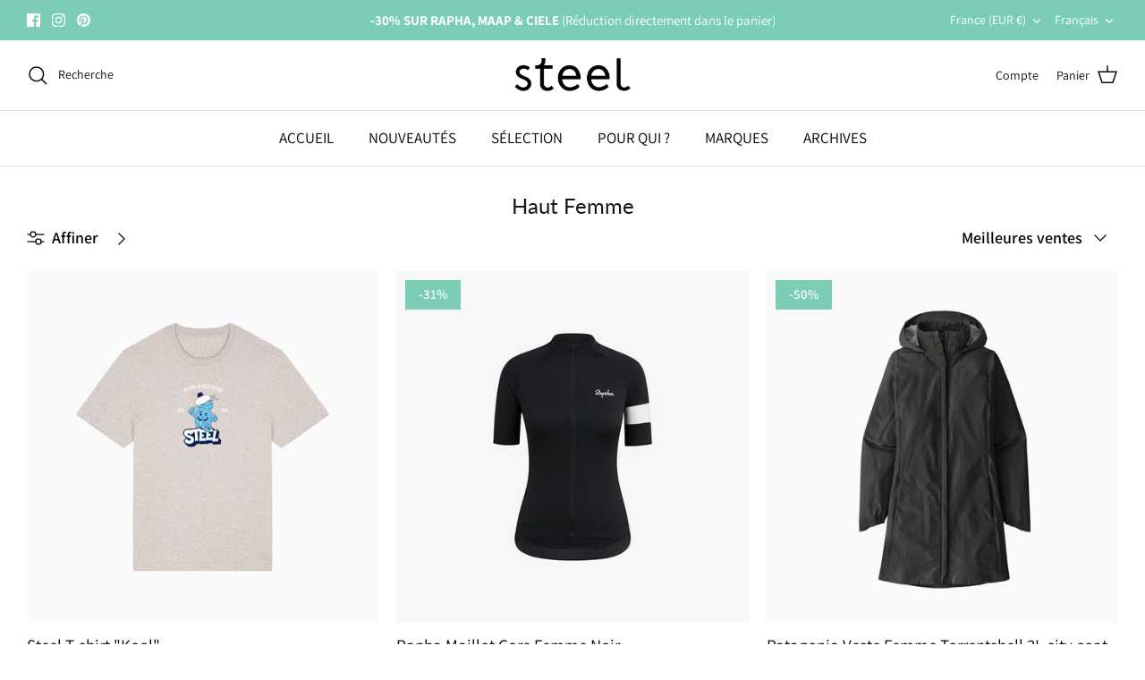

--- FILE ---
content_type: text/html; charset=utf-8
request_url: https://www.steelcyclewear.com/collections/haut-femme-1
body_size: 37802
content:
<!DOCTYPE html>
<html lang="fr">
<head>
  <!-- Symmetry 5.4.1 -->

  <link rel="preload" href="//www.steelcyclewear.com/cdn/shop/t/5/assets/styles.css?v=155610195636713473111764243251" as="style">
  <meta charset="utf-8" />
<meta name="viewport" content="width=device-width,initial-scale=1.0" />
<meta http-equiv="X-UA-Compatible" content="IE=edge">

<link rel="preconnect" href="https://cdn.shopify.com" crossorigin>
<link rel="preconnect" href="https://fonts.shopify.com" crossorigin>
<link rel="preconnect" href="https://monorail-edge.shopifysvc.com"><link rel="preload" as="font" href="//www.steelcyclewear.com/cdn/fonts/assistant/assistant_n4.9120912a469cad1cc292572851508ca49d12e768.woff2" type="font/woff2" crossorigin><link rel="preload" as="font" href="//www.steelcyclewear.com/cdn/fonts/assistant/assistant_n7.bf44452348ec8b8efa3aa3068825305886b1c83c.woff2" type="font/woff2" crossorigin><link rel="preload" as="font" href="//www.steelcyclewear.com/cdn/fonts/assistant/assistant_n4.9120912a469cad1cc292572851508ca49d12e768.woff2" type="font/woff2" crossorigin><link rel="preload" as="font" href="//www.steelcyclewear.com/cdn/fonts/lato/lato_n4.c3b93d431f0091c8be23185e15c9d1fee1e971c5.woff2" type="font/woff2" crossorigin><link rel="preload" as="font" href="//www.steelcyclewear.com/cdn/fonts/jost/jost_n7.921dc18c13fa0b0c94c5e2517ffe06139c3615a3.woff2" type="font/woff2" crossorigin><link rel="preload" href="//www.steelcyclewear.com/cdn/shop/t/5/assets/vendor.min.js?v=11589511144441591071664780907" as="script">
<link rel="preload" href="//www.steelcyclewear.com/cdn/shop/t/5/assets/theme.js?v=59530681670000206601664780907" as="script"><link rel="canonical" href="https://www.steelcyclewear.com/collections/haut-femme-1" />

  <title>
    Haut Femme &ndash; Steel Cyclewear
  </title>

  <meta property="og:site_name" content="Steel Cyclewear">
<meta property="og:url" content="https://www.steelcyclewear.com/collections/haut-femme-1">
<meta property="og:title" content="Haut Femme">
<meta property="og:type" content="product.group">
<meta property="og:description" content="Retrouvez la plus belle sélection de vêtements et accessoires cyclistes en France. Nos marques : Rapha, Maap, Fingerscrossed, Oakley, Poc, Sweet Protection, Quoc, Fizik, Ciele, Oakley, Apidura. Les vélos Standert bikes, et un bon café de spécialité !"><meta property="og:image" content="http://www.steelcyclewear.com/cdn/shop/files/DSCF2114_51094942-c617-410e-9bba-1b850674804f_1200x1200.jpg?v=1659266314">
  <meta property="og:image:secure_url" content="https://www.steelcyclewear.com/cdn/shop/files/DSCF2114_51094942-c617-410e-9bba-1b850674804f_1200x1200.jpg?v=1659266314">
  <meta property="og:image:width" content="2048">
  <meta property="og:image:height" content="1365"><meta name="twitter:card" content="summary_large_image">
<meta name="twitter:title" content="Haut Femme">
<meta name="twitter:description" content="Retrouvez la plus belle sélection de vêtements et accessoires cyclistes en France. Nos marques : Rapha, Maap, Fingerscrossed, Oakley, Poc, Sweet Protection, Quoc, Fizik, Ciele, Oakley, Apidura. Les vélos Standert bikes, et un bon café de spécialité !">


  <link href="//www.steelcyclewear.com/cdn/shop/t/5/assets/styles.css?v=155610195636713473111764243251" rel="stylesheet" type="text/css" media="all" />

  <script>
    window.theme = window.theme || {};
    theme.money_format_with_product_code_preference = "€{{amount_with_comma_separator}}";
    theme.money_format_with_cart_code_preference = "€{{amount_with_comma_separator}}";
    theme.money_format = "€{{amount_with_comma_separator}}";
    theme.strings = {
      previous: "Précédente",
      next: "Suivante",
      addressError: "Vous ne trouvez pas cette adresse",
      addressNoResults: "Aucun résultat pour cette adresse",
      addressQueryLimit: "Vous avez dépassé la limite de Google utilisation de l'API. Envisager la mise à niveau à un \u003ca href=\"https:\/\/developers.google.com\/maps\/premium\/usage-limits\"\u003erégime spécial\u003c\/a\u003e.",
      authError: "Il y avait un problème authentifier votre compte Google Maps.",
      icon_labels_left: "La gauche",
      icon_labels_right: "Droite",
      icon_labels_down: "Vers le bas",
      icon_labels_close: "Fermer",
      icon_labels_plus: "Plus",
      cart_terms_confirmation: "Vous devez accepter les termes et conditions avant de continuer.",
      products_listing_from: "À partir de",
      layout_live_search_see_all: "Voir tout",
      products_product_add_to_cart: "Ajouter au panier",
      products_variant_no_stock: "Victime de son succès",
      products_variant_non_existent: "Non disponible",
      products_product_pick_a: "Choisissez un",
      products_product_unit_price_separator: " \/ ",
      general_navigation_menu_toggle_aria_label: "Basculer le menu",
      general_accessibility_labels_close: "Fermer",
      products_added_notification_title: "Ajouté au panier à l\u0026#39;instant",
      products_added_notification_item: "Produit",
      products_added_notification_unit_price: "Prix",
      products_added_notification_quantity: "Quantité",
      products_added_notification_total_price: "Total",
      products_added_notification_shipping_note: "Hors livraison",
      products_added_notification_keep_shopping: "Retourner au magasinage",
      products_added_notification_cart: "Panier",
      products_product_adding_to_cart: "Ajouter",
      products_product_added_to_cart: "Ajoutée",
      products_added_notification_subtotal: "Sous-total",
      products_labels_sold_out: "Victime de son succès",
      products_labels_sale: "En Promotion",
      products_labels_percent_reduction: "-[[ amount ]]%",
      products_labels_value_reduction_html: "-[[ amount ]]",
      products_product_preorder: "Pré-commander",
      general_quick_search_pages: "Pages",
      general_quick_search_no_results: "Désolé, nous n\u0026#39;avons trouvé aucun résultat",
      collections_general_see_all_subcollections: "Voir tout..."
    };
    theme.routes = {
      search_url: '/search',
      cart_url: '/cart',
      cart_add_url: '/cart/add',
      cart_change_url: '/cart/change',
      predictive_search_url: '/search/suggest'
    };
    theme.settings = {
      cart_type: "drawer",
      quickbuy_style: "button",
      avoid_orphans: true
    };
    document.documentElement.classList.add('js');
  </script><script>window.performance && window.performance.mark && window.performance.mark('shopify.content_for_header.start');</script><meta name="facebook-domain-verification" content="yv66lmbnev4f86zhgvxnckl5d3n9jd">
<meta id="shopify-digital-wallet" name="shopify-digital-wallet" content="/60446638321/digital_wallets/dialog">
<meta name="shopify-checkout-api-token" content="9fe23e51ee73f9a918951d42d34413bc">
<meta id="in-context-paypal-metadata" data-shop-id="60446638321" data-venmo-supported="false" data-environment="production" data-locale="fr_FR" data-paypal-v4="true" data-currency="EUR">
<link rel="alternate" type="application/atom+xml" title="Feed" href="/collections/haut-femme-1.atom" />
<link rel="next" href="/collections/haut-femme-1?page=2">
<link rel="alternate" hreflang="x-default" href="https://www.steelcyclewear.com/collections/haut-femme-1">
<link rel="alternate" hreflang="fr" href="https://www.steelcyclewear.com/collections/haut-femme-1">
<link rel="alternate" hreflang="en" href="https://www.steelcyclewear.com/en/collections/haut-femme-1">
<link rel="alternate" type="application/json+oembed" href="https://www.steelcyclewear.com/collections/haut-femme-1.oembed">
<script async="async" src="/checkouts/internal/preloads.js?locale=fr-FR"></script>
<link rel="preconnect" href="https://shop.app" crossorigin="anonymous">
<script async="async" src="https://shop.app/checkouts/internal/preloads.js?locale=fr-FR&shop_id=60446638321" crossorigin="anonymous"></script>
<script id="shopify-features" type="application/json">{"accessToken":"9fe23e51ee73f9a918951d42d34413bc","betas":["rich-media-storefront-analytics"],"domain":"www.steelcyclewear.com","predictiveSearch":true,"shopId":60446638321,"locale":"fr"}</script>
<script>var Shopify = Shopify || {};
Shopify.shop = "steel-cyclewear.myshopify.com";
Shopify.locale = "fr";
Shopify.currency = {"active":"EUR","rate":"1.0"};
Shopify.country = "FR";
Shopify.theme = {"name":"Symettry Steel","id":135774208241,"schema_name":"Symmetry","schema_version":"5.4.1","theme_store_id":null,"role":"main"};
Shopify.theme.handle = "null";
Shopify.theme.style = {"id":null,"handle":null};
Shopify.cdnHost = "www.steelcyclewear.com/cdn";
Shopify.routes = Shopify.routes || {};
Shopify.routes.root = "/";</script>
<script type="module">!function(o){(o.Shopify=o.Shopify||{}).modules=!0}(window);</script>
<script>!function(o){function n(){var o=[];function n(){o.push(Array.prototype.slice.apply(arguments))}return n.q=o,n}var t=o.Shopify=o.Shopify||{};t.loadFeatures=n(),t.autoloadFeatures=n()}(window);</script>
<script>
  window.ShopifyPay = window.ShopifyPay || {};
  window.ShopifyPay.apiHost = "shop.app\/pay";
  window.ShopifyPay.redirectState = null;
</script>
<script id="shop-js-analytics" type="application/json">{"pageType":"collection"}</script>
<script defer="defer" async type="module" src="//www.steelcyclewear.com/cdn/shopifycloud/shop-js/modules/v2/client.init-shop-cart-sync_XvpUV7qp.fr.esm.js"></script>
<script defer="defer" async type="module" src="//www.steelcyclewear.com/cdn/shopifycloud/shop-js/modules/v2/chunk.common_C2xzKNNs.esm.js"></script>
<script type="module">
  await import("//www.steelcyclewear.com/cdn/shopifycloud/shop-js/modules/v2/client.init-shop-cart-sync_XvpUV7qp.fr.esm.js");
await import("//www.steelcyclewear.com/cdn/shopifycloud/shop-js/modules/v2/chunk.common_C2xzKNNs.esm.js");

  window.Shopify.SignInWithShop?.initShopCartSync?.({"fedCMEnabled":true,"windoidEnabled":true});

</script>
<script>
  window.Shopify = window.Shopify || {};
  if (!window.Shopify.featureAssets) window.Shopify.featureAssets = {};
  window.Shopify.featureAssets['shop-js'] = {"shop-cart-sync":["modules/v2/client.shop-cart-sync_C66VAAYi.fr.esm.js","modules/v2/chunk.common_C2xzKNNs.esm.js"],"init-fed-cm":["modules/v2/client.init-fed-cm_By4eIqYa.fr.esm.js","modules/v2/chunk.common_C2xzKNNs.esm.js"],"shop-button":["modules/v2/client.shop-button_Bz0N9rYp.fr.esm.js","modules/v2/chunk.common_C2xzKNNs.esm.js"],"shop-cash-offers":["modules/v2/client.shop-cash-offers_B90ok608.fr.esm.js","modules/v2/chunk.common_C2xzKNNs.esm.js","modules/v2/chunk.modal_7MqWQJ87.esm.js"],"init-windoid":["modules/v2/client.init-windoid_CdJe_Ee3.fr.esm.js","modules/v2/chunk.common_C2xzKNNs.esm.js"],"shop-toast-manager":["modules/v2/client.shop-toast-manager_kCJHoUCw.fr.esm.js","modules/v2/chunk.common_C2xzKNNs.esm.js"],"init-shop-email-lookup-coordinator":["modules/v2/client.init-shop-email-lookup-coordinator_BPuRLqHy.fr.esm.js","modules/v2/chunk.common_C2xzKNNs.esm.js"],"init-shop-cart-sync":["modules/v2/client.init-shop-cart-sync_XvpUV7qp.fr.esm.js","modules/v2/chunk.common_C2xzKNNs.esm.js"],"avatar":["modules/v2/client.avatar_BTnouDA3.fr.esm.js"],"pay-button":["modules/v2/client.pay-button_CmFhG2BZ.fr.esm.js","modules/v2/chunk.common_C2xzKNNs.esm.js"],"init-customer-accounts":["modules/v2/client.init-customer-accounts_C5-IhKGM.fr.esm.js","modules/v2/client.shop-login-button_DrlPOW6Z.fr.esm.js","modules/v2/chunk.common_C2xzKNNs.esm.js","modules/v2/chunk.modal_7MqWQJ87.esm.js"],"init-shop-for-new-customer-accounts":["modules/v2/client.init-shop-for-new-customer-accounts_Cv1WqR1n.fr.esm.js","modules/v2/client.shop-login-button_DrlPOW6Z.fr.esm.js","modules/v2/chunk.common_C2xzKNNs.esm.js","modules/v2/chunk.modal_7MqWQJ87.esm.js"],"shop-login-button":["modules/v2/client.shop-login-button_DrlPOW6Z.fr.esm.js","modules/v2/chunk.common_C2xzKNNs.esm.js","modules/v2/chunk.modal_7MqWQJ87.esm.js"],"init-customer-accounts-sign-up":["modules/v2/client.init-customer-accounts-sign-up_Dqgdz3C3.fr.esm.js","modules/v2/client.shop-login-button_DrlPOW6Z.fr.esm.js","modules/v2/chunk.common_C2xzKNNs.esm.js","modules/v2/chunk.modal_7MqWQJ87.esm.js"],"shop-follow-button":["modules/v2/client.shop-follow-button_D7RRykwK.fr.esm.js","modules/v2/chunk.common_C2xzKNNs.esm.js","modules/v2/chunk.modal_7MqWQJ87.esm.js"],"checkout-modal":["modules/v2/client.checkout-modal_NILs_SXn.fr.esm.js","modules/v2/chunk.common_C2xzKNNs.esm.js","modules/v2/chunk.modal_7MqWQJ87.esm.js"],"lead-capture":["modules/v2/client.lead-capture_CSmE_fhP.fr.esm.js","modules/v2/chunk.common_C2xzKNNs.esm.js","modules/v2/chunk.modal_7MqWQJ87.esm.js"],"shop-login":["modules/v2/client.shop-login_CKcjyRl_.fr.esm.js","modules/v2/chunk.common_C2xzKNNs.esm.js","modules/v2/chunk.modal_7MqWQJ87.esm.js"],"payment-terms":["modules/v2/client.payment-terms_eoGasybT.fr.esm.js","modules/v2/chunk.common_C2xzKNNs.esm.js","modules/v2/chunk.modal_7MqWQJ87.esm.js"]};
</script>
<script>(function() {
  var isLoaded = false;
  function asyncLoad() {
    if (isLoaded) return;
    isLoaded = true;
    var urls = ["https:\/\/front.optimonk.com\/public\/185246\/shopify\/preload.js?shop=steel-cyclewear.myshopify.com","https:\/\/chimpstatic.com\/mcjs-connected\/js\/users\/c17a7d12c743f7400d28fe7d0\/dadf3550eadf8e3388d997c62.js?shop=steel-cyclewear.myshopify.com","\/\/www.powr.io\/powr.js?powr-token=steel-cyclewear.myshopify.com\u0026external-type=shopify\u0026shop=steel-cyclewear.myshopify.com","https:\/\/api.fastbundle.co\/scripts\/src.js?shop=steel-cyclewear.myshopify.com","https:\/\/api.fastbundle.co\/scripts\/script_tag.js?shop=steel-cyclewear.myshopify.com"];
    for (var i = 0; i < urls.length; i++) {
      var s = document.createElement('script');
      s.type = 'text/javascript';
      s.async = true;
      s.src = urls[i];
      var x = document.getElementsByTagName('script')[0];
      x.parentNode.insertBefore(s, x);
    }
  };
  if(window.attachEvent) {
    window.attachEvent('onload', asyncLoad);
  } else {
    window.addEventListener('load', asyncLoad, false);
  }
})();</script>
<script id="__st">var __st={"a":60446638321,"offset":3600,"reqid":"ee00e77d-0399-44a5-90c0-f6d863506a44-1768784221","pageurl":"www.steelcyclewear.com\/collections\/haut-femme-1","u":"c0fb5865c7b9","p":"collection","rtyp":"collection","rid":401137205489};</script>
<script>window.ShopifyPaypalV4VisibilityTracking = true;</script>
<script id="captcha-bootstrap">!function(){'use strict';const t='contact',e='account',n='new_comment',o=[[t,t],['blogs',n],['comments',n],[t,'customer']],c=[[e,'customer_login'],[e,'guest_login'],[e,'recover_customer_password'],[e,'create_customer']],r=t=>t.map((([t,e])=>`form[action*='/${t}']:not([data-nocaptcha='true']) input[name='form_type'][value='${e}']`)).join(','),a=t=>()=>t?[...document.querySelectorAll(t)].map((t=>t.form)):[];function s(){const t=[...o],e=r(t);return a(e)}const i='password',u='form_key',d=['recaptcha-v3-token','g-recaptcha-response','h-captcha-response',i],f=()=>{try{return window.sessionStorage}catch{return}},m='__shopify_v',_=t=>t.elements[u];function p(t,e,n=!1){try{const o=window.sessionStorage,c=JSON.parse(o.getItem(e)),{data:r}=function(t){const{data:e,action:n}=t;return t[m]||n?{data:e,action:n}:{data:t,action:n}}(c);for(const[e,n]of Object.entries(r))t.elements[e]&&(t.elements[e].value=n);n&&o.removeItem(e)}catch(o){console.error('form repopulation failed',{error:o})}}const l='form_type',E='cptcha';function T(t){t.dataset[E]=!0}const w=window,h=w.document,L='Shopify',v='ce_forms',y='captcha';let A=!1;((t,e)=>{const n=(g='f06e6c50-85a8-45c8-87d0-21a2b65856fe',I='https://cdn.shopify.com/shopifycloud/storefront-forms-hcaptcha/ce_storefront_forms_captcha_hcaptcha.v1.5.2.iife.js',D={infoText:'Protégé par hCaptcha',privacyText:'Confidentialité',termsText:'Conditions'},(t,e,n)=>{const o=w[L][v],c=o.bindForm;if(c)return c(t,g,e,D).then(n);var r;o.q.push([[t,g,e,D],n]),r=I,A||(h.body.append(Object.assign(h.createElement('script'),{id:'captcha-provider',async:!0,src:r})),A=!0)});var g,I,D;w[L]=w[L]||{},w[L][v]=w[L][v]||{},w[L][v].q=[],w[L][y]=w[L][y]||{},w[L][y].protect=function(t,e){n(t,void 0,e),T(t)},Object.freeze(w[L][y]),function(t,e,n,w,h,L){const[v,y,A,g]=function(t,e,n){const i=e?o:[],u=t?c:[],d=[...i,...u],f=r(d),m=r(i),_=r(d.filter((([t,e])=>n.includes(e))));return[a(f),a(m),a(_),s()]}(w,h,L),I=t=>{const e=t.target;return e instanceof HTMLFormElement?e:e&&e.form},D=t=>v().includes(t);t.addEventListener('submit',(t=>{const e=I(t);if(!e)return;const n=D(e)&&!e.dataset.hcaptchaBound&&!e.dataset.recaptchaBound,o=_(e),c=g().includes(e)&&(!o||!o.value);(n||c)&&t.preventDefault(),c&&!n&&(function(t){try{if(!f())return;!function(t){const e=f();if(!e)return;const n=_(t);if(!n)return;const o=n.value;o&&e.removeItem(o)}(t);const e=Array.from(Array(32),(()=>Math.random().toString(36)[2])).join('');!function(t,e){_(t)||t.append(Object.assign(document.createElement('input'),{type:'hidden',name:u})),t.elements[u].value=e}(t,e),function(t,e){const n=f();if(!n)return;const o=[...t.querySelectorAll(`input[type='${i}']`)].map((({name:t})=>t)),c=[...d,...o],r={};for(const[a,s]of new FormData(t).entries())c.includes(a)||(r[a]=s);n.setItem(e,JSON.stringify({[m]:1,action:t.action,data:r}))}(t,e)}catch(e){console.error('failed to persist form',e)}}(e),e.submit())}));const S=(t,e)=>{t&&!t.dataset[E]&&(n(t,e.some((e=>e===t))),T(t))};for(const o of['focusin','change'])t.addEventListener(o,(t=>{const e=I(t);D(e)&&S(e,y())}));const B=e.get('form_key'),M=e.get(l),P=B&&M;t.addEventListener('DOMContentLoaded',(()=>{const t=y();if(P)for(const e of t)e.elements[l].value===M&&p(e,B);[...new Set([...A(),...v().filter((t=>'true'===t.dataset.shopifyCaptcha))])].forEach((e=>S(e,t)))}))}(h,new URLSearchParams(w.location.search),n,t,e,['guest_login'])})(!0,!0)}();</script>
<script integrity="sha256-4kQ18oKyAcykRKYeNunJcIwy7WH5gtpwJnB7kiuLZ1E=" data-source-attribution="shopify.loadfeatures" defer="defer" src="//www.steelcyclewear.com/cdn/shopifycloud/storefront/assets/storefront/load_feature-a0a9edcb.js" crossorigin="anonymous"></script>
<script crossorigin="anonymous" defer="defer" src="//www.steelcyclewear.com/cdn/shopifycloud/storefront/assets/shopify_pay/storefront-65b4c6d7.js?v=20250812"></script>
<script data-source-attribution="shopify.dynamic_checkout.dynamic.init">var Shopify=Shopify||{};Shopify.PaymentButton=Shopify.PaymentButton||{isStorefrontPortableWallets:!0,init:function(){window.Shopify.PaymentButton.init=function(){};var t=document.createElement("script");t.src="https://www.steelcyclewear.com/cdn/shopifycloud/portable-wallets/latest/portable-wallets.fr.js",t.type="module",document.head.appendChild(t)}};
</script>
<script data-source-attribution="shopify.dynamic_checkout.buyer_consent">
  function portableWalletsHideBuyerConsent(e){var t=document.getElementById("shopify-buyer-consent"),n=document.getElementById("shopify-subscription-policy-button");t&&n&&(t.classList.add("hidden"),t.setAttribute("aria-hidden","true"),n.removeEventListener("click",e))}function portableWalletsShowBuyerConsent(e){var t=document.getElementById("shopify-buyer-consent"),n=document.getElementById("shopify-subscription-policy-button");t&&n&&(t.classList.remove("hidden"),t.removeAttribute("aria-hidden"),n.addEventListener("click",e))}window.Shopify?.PaymentButton&&(window.Shopify.PaymentButton.hideBuyerConsent=portableWalletsHideBuyerConsent,window.Shopify.PaymentButton.showBuyerConsent=portableWalletsShowBuyerConsent);
</script>
<script data-source-attribution="shopify.dynamic_checkout.cart.bootstrap">document.addEventListener("DOMContentLoaded",(function(){function t(){return document.querySelector("shopify-accelerated-checkout-cart, shopify-accelerated-checkout")}if(t())Shopify.PaymentButton.init();else{new MutationObserver((function(e,n){t()&&(Shopify.PaymentButton.init(),n.disconnect())})).observe(document.body,{childList:!0,subtree:!0})}}));
</script>
<script id='scb4127' type='text/javascript' async='' src='https://www.steelcyclewear.com/cdn/shopifycloud/privacy-banner/storefront-banner.js'></script><link id="shopify-accelerated-checkout-styles" rel="stylesheet" media="screen" href="https://www.steelcyclewear.com/cdn/shopifycloud/portable-wallets/latest/accelerated-checkout-backwards-compat.css" crossorigin="anonymous">
<style id="shopify-accelerated-checkout-cart">
        #shopify-buyer-consent {
  margin-top: 1em;
  display: inline-block;
  width: 100%;
}

#shopify-buyer-consent.hidden {
  display: none;
}

#shopify-subscription-policy-button {
  background: none;
  border: none;
  padding: 0;
  text-decoration: underline;
  font-size: inherit;
  cursor: pointer;
}

#shopify-subscription-policy-button::before {
  box-shadow: none;
}

      </style>

<script>window.performance && window.performance.mark && window.performance.mark('shopify.content_for_header.end');</script>
<link href="https://monorail-edge.shopifysvc.com" rel="dns-prefetch">
<script>(function(){if ("sendBeacon" in navigator && "performance" in window) {try {var session_token_from_headers = performance.getEntriesByType('navigation')[0].serverTiming.find(x => x.name == '_s').description;} catch {var session_token_from_headers = undefined;}var session_cookie_matches = document.cookie.match(/_shopify_s=([^;]*)/);var session_token_from_cookie = session_cookie_matches && session_cookie_matches.length === 2 ? session_cookie_matches[1] : "";var session_token = session_token_from_headers || session_token_from_cookie || "";function handle_abandonment_event(e) {var entries = performance.getEntries().filter(function(entry) {return /monorail-edge.shopifysvc.com/.test(entry.name);});if (!window.abandonment_tracked && entries.length === 0) {window.abandonment_tracked = true;var currentMs = Date.now();var navigation_start = performance.timing.navigationStart;var payload = {shop_id: 60446638321,url: window.location.href,navigation_start,duration: currentMs - navigation_start,session_token,page_type: "collection"};window.navigator.sendBeacon("https://monorail-edge.shopifysvc.com/v1/produce", JSON.stringify({schema_id: "online_store_buyer_site_abandonment/1.1",payload: payload,metadata: {event_created_at_ms: currentMs,event_sent_at_ms: currentMs}}));}}window.addEventListener('pagehide', handle_abandonment_event);}}());</script>
<script id="web-pixels-manager-setup">(function e(e,d,r,n,o){if(void 0===o&&(o={}),!Boolean(null===(a=null===(i=window.Shopify)||void 0===i?void 0:i.analytics)||void 0===a?void 0:a.replayQueue)){var i,a;window.Shopify=window.Shopify||{};var t=window.Shopify;t.analytics=t.analytics||{};var s=t.analytics;s.replayQueue=[],s.publish=function(e,d,r){return s.replayQueue.push([e,d,r]),!0};try{self.performance.mark("wpm:start")}catch(e){}var l=function(){var e={modern:/Edge?\/(1{2}[4-9]|1[2-9]\d|[2-9]\d{2}|\d{4,})\.\d+(\.\d+|)|Firefox\/(1{2}[4-9]|1[2-9]\d|[2-9]\d{2}|\d{4,})\.\d+(\.\d+|)|Chrom(ium|e)\/(9{2}|\d{3,})\.\d+(\.\d+|)|(Maci|X1{2}).+ Version\/(15\.\d+|(1[6-9]|[2-9]\d|\d{3,})\.\d+)([,.]\d+|)( \(\w+\)|)( Mobile\/\w+|) Safari\/|Chrome.+OPR\/(9{2}|\d{3,})\.\d+\.\d+|(CPU[ +]OS|iPhone[ +]OS|CPU[ +]iPhone|CPU IPhone OS|CPU iPad OS)[ +]+(15[._]\d+|(1[6-9]|[2-9]\d|\d{3,})[._]\d+)([._]\d+|)|Android:?[ /-](13[3-9]|1[4-9]\d|[2-9]\d{2}|\d{4,})(\.\d+|)(\.\d+|)|Android.+Firefox\/(13[5-9]|1[4-9]\d|[2-9]\d{2}|\d{4,})\.\d+(\.\d+|)|Android.+Chrom(ium|e)\/(13[3-9]|1[4-9]\d|[2-9]\d{2}|\d{4,})\.\d+(\.\d+|)|SamsungBrowser\/([2-9]\d|\d{3,})\.\d+/,legacy:/Edge?\/(1[6-9]|[2-9]\d|\d{3,})\.\d+(\.\d+|)|Firefox\/(5[4-9]|[6-9]\d|\d{3,})\.\d+(\.\d+|)|Chrom(ium|e)\/(5[1-9]|[6-9]\d|\d{3,})\.\d+(\.\d+|)([\d.]+$|.*Safari\/(?![\d.]+ Edge\/[\d.]+$))|(Maci|X1{2}).+ Version\/(10\.\d+|(1[1-9]|[2-9]\d|\d{3,})\.\d+)([,.]\d+|)( \(\w+\)|)( Mobile\/\w+|) Safari\/|Chrome.+OPR\/(3[89]|[4-9]\d|\d{3,})\.\d+\.\d+|(CPU[ +]OS|iPhone[ +]OS|CPU[ +]iPhone|CPU IPhone OS|CPU iPad OS)[ +]+(10[._]\d+|(1[1-9]|[2-9]\d|\d{3,})[._]\d+)([._]\d+|)|Android:?[ /-](13[3-9]|1[4-9]\d|[2-9]\d{2}|\d{4,})(\.\d+|)(\.\d+|)|Mobile Safari.+OPR\/([89]\d|\d{3,})\.\d+\.\d+|Android.+Firefox\/(13[5-9]|1[4-9]\d|[2-9]\d{2}|\d{4,})\.\d+(\.\d+|)|Android.+Chrom(ium|e)\/(13[3-9]|1[4-9]\d|[2-9]\d{2}|\d{4,})\.\d+(\.\d+|)|Android.+(UC? ?Browser|UCWEB|U3)[ /]?(15\.([5-9]|\d{2,})|(1[6-9]|[2-9]\d|\d{3,})\.\d+)\.\d+|SamsungBrowser\/(5\.\d+|([6-9]|\d{2,})\.\d+)|Android.+MQ{2}Browser\/(14(\.(9|\d{2,})|)|(1[5-9]|[2-9]\d|\d{3,})(\.\d+|))(\.\d+|)|K[Aa][Ii]OS\/(3\.\d+|([4-9]|\d{2,})\.\d+)(\.\d+|)/},d=e.modern,r=e.legacy,n=navigator.userAgent;return n.match(d)?"modern":n.match(r)?"legacy":"unknown"}(),u="modern"===l?"modern":"legacy",c=(null!=n?n:{modern:"",legacy:""})[u],f=function(e){return[e.baseUrl,"/wpm","/b",e.hashVersion,"modern"===e.buildTarget?"m":"l",".js"].join("")}({baseUrl:d,hashVersion:r,buildTarget:u}),m=function(e){var d=e.version,r=e.bundleTarget,n=e.surface,o=e.pageUrl,i=e.monorailEndpoint;return{emit:function(e){var a=e.status,t=e.errorMsg,s=(new Date).getTime(),l=JSON.stringify({metadata:{event_sent_at_ms:s},events:[{schema_id:"web_pixels_manager_load/3.1",payload:{version:d,bundle_target:r,page_url:o,status:a,surface:n,error_msg:t},metadata:{event_created_at_ms:s}}]});if(!i)return console&&console.warn&&console.warn("[Web Pixels Manager] No Monorail endpoint provided, skipping logging."),!1;try{return self.navigator.sendBeacon.bind(self.navigator)(i,l)}catch(e){}var u=new XMLHttpRequest;try{return u.open("POST",i,!0),u.setRequestHeader("Content-Type","text/plain"),u.send(l),!0}catch(e){return console&&console.warn&&console.warn("[Web Pixels Manager] Got an unhandled error while logging to Monorail."),!1}}}}({version:r,bundleTarget:l,surface:e.surface,pageUrl:self.location.href,monorailEndpoint:e.monorailEndpoint});try{o.browserTarget=l,function(e){var d=e.src,r=e.async,n=void 0===r||r,o=e.onload,i=e.onerror,a=e.sri,t=e.scriptDataAttributes,s=void 0===t?{}:t,l=document.createElement("script"),u=document.querySelector("head"),c=document.querySelector("body");if(l.async=n,l.src=d,a&&(l.integrity=a,l.crossOrigin="anonymous"),s)for(var f in s)if(Object.prototype.hasOwnProperty.call(s,f))try{l.dataset[f]=s[f]}catch(e){}if(o&&l.addEventListener("load",o),i&&l.addEventListener("error",i),u)u.appendChild(l);else{if(!c)throw new Error("Did not find a head or body element to append the script");c.appendChild(l)}}({src:f,async:!0,onload:function(){if(!function(){var e,d;return Boolean(null===(d=null===(e=window.Shopify)||void 0===e?void 0:e.analytics)||void 0===d?void 0:d.initialized)}()){var d=window.webPixelsManager.init(e)||void 0;if(d){var r=window.Shopify.analytics;r.replayQueue.forEach((function(e){var r=e[0],n=e[1],o=e[2];d.publishCustomEvent(r,n,o)})),r.replayQueue=[],r.publish=d.publishCustomEvent,r.visitor=d.visitor,r.initialized=!0}}},onerror:function(){return m.emit({status:"failed",errorMsg:"".concat(f," has failed to load")})},sri:function(e){var d=/^sha384-[A-Za-z0-9+/=]+$/;return"string"==typeof e&&d.test(e)}(c)?c:"",scriptDataAttributes:o}),m.emit({status:"loading"})}catch(e){m.emit({status:"failed",errorMsg:(null==e?void 0:e.message)||"Unknown error"})}}})({shopId: 60446638321,storefrontBaseUrl: "https://www.steelcyclewear.com",extensionsBaseUrl: "https://extensions.shopifycdn.com/cdn/shopifycloud/web-pixels-manager",monorailEndpoint: "https://monorail-edge.shopifysvc.com/unstable/produce_batch",surface: "storefront-renderer",enabledBetaFlags: ["2dca8a86"],webPixelsConfigList: [{"id":"4171497821","configuration":"{\"tagID\":\"2613479809455\"}","eventPayloadVersion":"v1","runtimeContext":"STRICT","scriptVersion":"18031546ee651571ed29edbe71a3550b","type":"APP","apiClientId":3009811,"privacyPurposes":["ANALYTICS","MARKETING","SALE_OF_DATA"],"dataSharingAdjustments":{"protectedCustomerApprovalScopes":["read_customer_address","read_customer_email","read_customer_name","read_customer_personal_data","read_customer_phone"]}},{"id":"1646199133","configuration":"{\"accountID\":\"185246\"}","eventPayloadVersion":"v1","runtimeContext":"STRICT","scriptVersion":"e9702cc0fbdd9453d46c7ca8e2f5a5f4","type":"APP","apiClientId":956606,"privacyPurposes":[],"dataSharingAdjustments":{"protectedCustomerApprovalScopes":["read_customer_personal_data"]}},{"id":"988578141","configuration":"{\"config\":\"{\\\"google_tag_ids\\\":[\\\"G-PTSHVF6BRR\\\",\\\"AW-365671992\\\",\\\"GT-MQ7VRVQ\\\"],\\\"target_country\\\":\\\"FR\\\",\\\"gtag_events\\\":[{\\\"type\\\":\\\"begin_checkout\\\",\\\"action_label\\\":[\\\"G-PTSHVF6BRR\\\",\\\"AW-365671992\\\/ehziCPi8ptAZELjsrq4B\\\"]},{\\\"type\\\":\\\"search\\\",\\\"action_label\\\":[\\\"G-PTSHVF6BRR\\\",\\\"AW-365671992\\\/LbiaCPK8ptAZELjsrq4B\\\"]},{\\\"type\\\":\\\"view_item\\\",\\\"action_label\\\":[\\\"G-PTSHVF6BRR\\\",\\\"AW-365671992\\\/TeGfCO-8ptAZELjsrq4B\\\",\\\"MC-B01J6Y8QZ5\\\"]},{\\\"type\\\":\\\"purchase\\\",\\\"action_label\\\":[\\\"G-PTSHVF6BRR\\\",\\\"AW-365671992\\\/5l8yCOm8ptAZELjsrq4B\\\",\\\"MC-B01J6Y8QZ5\\\"]},{\\\"type\\\":\\\"page_view\\\",\\\"action_label\\\":[\\\"G-PTSHVF6BRR\\\",\\\"AW-365671992\\\/Us45COy8ptAZELjsrq4B\\\",\\\"MC-B01J6Y8QZ5\\\"]},{\\\"type\\\":\\\"add_payment_info\\\",\\\"action_label\\\":[\\\"G-PTSHVF6BRR\\\",\\\"AW-365671992\\\/3HHMCPu8ptAZELjsrq4B\\\"]},{\\\"type\\\":\\\"add_to_cart\\\",\\\"action_label\\\":[\\\"G-PTSHVF6BRR\\\",\\\"AW-365671992\\\/YBqKCPW8ptAZELjsrq4B\\\"]}],\\\"enable_monitoring_mode\\\":false}\"}","eventPayloadVersion":"v1","runtimeContext":"OPEN","scriptVersion":"b2a88bafab3e21179ed38636efcd8a93","type":"APP","apiClientId":1780363,"privacyPurposes":[],"dataSharingAdjustments":{"protectedCustomerApprovalScopes":["read_customer_address","read_customer_email","read_customer_name","read_customer_personal_data","read_customer_phone"]}},{"id":"351600989","configuration":"{\"pixel_id\":\"1740203919698290\",\"pixel_type\":\"facebook_pixel\",\"metaapp_system_user_token\":\"-\"}","eventPayloadVersion":"v1","runtimeContext":"OPEN","scriptVersion":"ca16bc87fe92b6042fbaa3acc2fbdaa6","type":"APP","apiClientId":2329312,"privacyPurposes":["ANALYTICS","MARKETING","SALE_OF_DATA"],"dataSharingAdjustments":{"protectedCustomerApprovalScopes":["read_customer_address","read_customer_email","read_customer_name","read_customer_personal_data","read_customer_phone"]}},{"id":"shopify-app-pixel","configuration":"{}","eventPayloadVersion":"v1","runtimeContext":"STRICT","scriptVersion":"0450","apiClientId":"shopify-pixel","type":"APP","privacyPurposes":["ANALYTICS","MARKETING"]},{"id":"shopify-custom-pixel","eventPayloadVersion":"v1","runtimeContext":"LAX","scriptVersion":"0450","apiClientId":"shopify-pixel","type":"CUSTOM","privacyPurposes":["ANALYTICS","MARKETING"]}],isMerchantRequest: false,initData: {"shop":{"name":"Steel Cyclewear","paymentSettings":{"currencyCode":"EUR"},"myshopifyDomain":"steel-cyclewear.myshopify.com","countryCode":"FR","storefrontUrl":"https:\/\/www.steelcyclewear.com"},"customer":null,"cart":null,"checkout":null,"productVariants":[],"purchasingCompany":null},},"https://www.steelcyclewear.com/cdn","fcfee988w5aeb613cpc8e4bc33m6693e112",{"modern":"","legacy":""},{"shopId":"60446638321","storefrontBaseUrl":"https:\/\/www.steelcyclewear.com","extensionBaseUrl":"https:\/\/extensions.shopifycdn.com\/cdn\/shopifycloud\/web-pixels-manager","surface":"storefront-renderer","enabledBetaFlags":"[\"2dca8a86\"]","isMerchantRequest":"false","hashVersion":"fcfee988w5aeb613cpc8e4bc33m6693e112","publish":"custom","events":"[[\"page_viewed\",{}],[\"collection_viewed\",{\"collection\":{\"id\":\"401137205489\",\"title\":\"Haut Femme\",\"productVariants\":[{\"price\":{\"amount\":35.0,\"currencyCode\":\"EUR\"},\"product\":{\"title\":\"Steel T-shirt \\\"Kool\\\"\",\"vendor\":\"Steel Cyclewear\",\"id\":\"15513047433565\",\"untranslatedTitle\":\"Steel T-shirt \\\"Kool\\\"\",\"url\":\"\/products\/steel-t-shirt-kool\",\"type\":\"T-shirts\"},\"id\":\"58096326705501\",\"image\":{\"src\":\"\/\/www.steelcyclewear.com\/cdn\/shop\/files\/STEEL-TSHIRT-KOOL-1.jpg?v=1753446555\"},\"sku\":null,\"title\":\"S\",\"untranslatedTitle\":\"S\"},{\"price\":{\"amount\":61.0,\"currencyCode\":\"EUR\"},\"product\":{\"title\":\"Rapha Maillot Core Femme Noir\",\"vendor\":\"Rapha\",\"id\":\"7697500897521\",\"untranslatedTitle\":\"Rapha Maillot Core Femme Noir\",\"url\":\"\/products\/rapha-maillot-femme-core-jersey-black\",\"type\":\"Maillot de vélo\"},\"id\":\"42879484854513\",\"image\":{\"src\":\"\/\/www.steelcyclewear.com\/cdn\/shop\/files\/RAPHA-MAILLOT-CORE-FEMME-NOIR.jpg?v=1722066625\"},\"sku\":\"WOR03XXBLKXSM\",\"title\":\"XS\",\"untranslatedTitle\":\"XS\"},{\"price\":{\"amount\":110.0,\"currencyCode\":\"EUR\"},\"product\":{\"title\":\"Patagonia Veste Femme Torrentshell 3L city coat Noir\",\"vendor\":\"Patagonia\",\"id\":\"7697753964785\",\"untranslatedTitle\":\"Patagonia Veste Femme Torrentshell 3L city coat Noir\",\"url\":\"\/products\/patagonia-veste-femme-torrentshell-3l-city-coat-noir\",\"type\":\"\"},\"id\":\"42880281346289\",\"image\":{\"src\":\"\/\/www.steelcyclewear.com\/cdn\/shop\/products\/564e081a1f7109d9b1ccd3a35414517c.jpg?v=1654107664\"},\"sku\":null,\"title\":\"XS\",\"untranslatedTitle\":\"XS\"},{\"price\":{\"amount\":45.0,\"currencyCode\":\"EUR\"},\"product\":{\"title\":\"Standert T-Shirt FAR All Summer Black\",\"vendor\":\"Standert\",\"id\":\"15664495362397\",\"untranslatedTitle\":\"Standert T-Shirt FAR All Summer Black\",\"url\":\"\/products\/standert-t-shirt-far-all-summer-black\",\"type\":\"T-shirts\"},\"id\":\"58687080431965\",\"image\":{\"src\":\"\/\/www.steelcyclewear.com\/cdn\/shop\/files\/Standert-T-Shirt-FAR-All-Summer-Black-2.jpg?v=1759933738\"},\"sku\":null,\"title\":\"XS\",\"untranslatedTitle\":\"XS\"},{\"price\":{\"amount\":45.5,\"currencyCode\":\"EUR\"},\"product\":{\"title\":\"Standert T-Shirt Performance Logo MY 24 White\",\"vendor\":\"Standert\",\"id\":\"9616077095261\",\"untranslatedTitle\":\"Standert T-Shirt Performance Logo MY 24 White\",\"url\":\"\/products\/standert-t-shirt-performance-logo-my-24-white\",\"type\":\"\"},\"id\":\"52640763281757\",\"image\":{\"src\":\"\/\/www.steelcyclewear.com\/cdn\/shop\/files\/Standert-T-Shirt-Performance-Logo-MY24-White.jpg?v=1722502463\"},\"sku\":null,\"title\":\"XS\",\"untranslatedTitle\":\"XS\"},{\"price\":{\"amount\":45.5,\"currencyCode\":\"EUR\"},\"product\":{\"title\":\"Standert T-Shirt Performance Logo MY 24 Black\",\"vendor\":\"Standert\",\"id\":\"9616075751773\",\"untranslatedTitle\":\"Standert T-Shirt Performance Logo MY 24 Black\",\"url\":\"\/products\/standert-t-shirt-performance-logo-my-24-black\",\"type\":\"\"},\"id\":\"52640757023069\",\"image\":{\"src\":\"\/\/www.steelcyclewear.com\/cdn\/shop\/files\/Standert-T-Shirt-Performance-Logo-MY24-black.jpg?v=1722502894\"},\"sku\":\"\",\"title\":\"XS\",\"untranslatedTitle\":\"XS\"},{\"price\":{\"amount\":85.0,\"currencyCode\":\"EUR\"},\"product\":{\"title\":\"Rapha Gilet Core Femme Black\",\"vendor\":\"Rapha\",\"id\":\"8439133339997\",\"untranslatedTitle\":\"Rapha Gilet Core Femme Black\",\"url\":\"\/products\/rapha-gilet-sans-manche-femme-core-black\",\"type\":\"\"},\"id\":\"47050701472093\",\"image\":{\"src\":\"\/\/www.steelcyclewear.com\/cdn\/shop\/files\/Rapha-Core-Gilet-Femme-Blk.jpg?v=1686754522\"},\"sku\":\"ANI01XXBLWSML\",\"title\":\"S\",\"untranslatedTitle\":\"S\"},{\"price\":{\"amount\":90.0,\"currencyCode\":\"EUR\"},\"product\":{\"title\":\"Rapha Veste Core Femme Rain Jacket II noir\",\"vendor\":\"Rapha\",\"id\":\"7697545789681\",\"untranslatedTitle\":\"Rapha Veste Core Femme Rain Jacket II noir\",\"url\":\"\/products\/rapha-veste-femme-core-rain-jacket-ii-noir\",\"type\":\"veste\"},\"id\":\"42879580930289\",\"image\":{\"src\":\"\/\/www.steelcyclewear.com\/cdn\/shop\/products\/d15816b68a9567ebce15424f144cbdea.jpg?v=1654098559\"},\"sku\":\"WCR04XXBLWXSM\",\"title\":\"XS\",\"untranslatedTitle\":\"XS\"},{\"price\":{\"amount\":45.5,\"currencyCode\":\"EUR\"},\"product\":{\"title\":\"Standert T-Shirt Legacy Logo MY 24 Black\",\"vendor\":\"Standert\",\"id\":\"15501249904989\",\"untranslatedTitle\":\"Standert T-Shirt Legacy Logo MY 24 Black\",\"url\":\"\/products\/standert-t-shirt-legacy-logo-my-24-black\",\"type\":\"\"},\"id\":\"58050938634589\",\"image\":{\"src\":\"\/\/www.steelcyclewear.com\/cdn\/shop\/files\/Standert-T-Shirt-Legacy-Logo-MY-24-Black-1.jpg?v=1752842935\"},\"sku\":null,\"title\":\"XS\",\"untranslatedTitle\":\"XS\"},{\"price\":{\"amount\":58.0,\"currencyCode\":\"EUR\"},\"product\":{\"title\":\"Ciele T-Shirt U ORTShirt Athletics White\",\"vendor\":\"Ciele\",\"id\":\"15427454042461\",\"untranslatedTitle\":\"Ciele T-Shirt U ORTShirt Athletics White\",\"url\":\"\/products\/ciele-t-shirt-u-ortshirt-c-side-white\",\"type\":\"T-shirts\"},\"id\":\"57697225081181\",\"image\":{\"src\":\"\/\/www.steelcyclewear.com\/cdn\/shop\/files\/Ciele-T-Shirt-U-ORTShirt-C-Side-White.jpg?v=1748963995\"},\"sku\":null,\"title\":\"M\",\"untranslatedTitle\":\"M\"},{\"price\":{\"amount\":48.0,\"currencyCode\":\"EUR\"},\"product\":{\"title\":\"Rapha Maillot de corps Merino Manche courte Femme Black\",\"vendor\":\"Rapha\",\"id\":\"8759427039581\",\"untranslatedTitle\":\"Rapha Maillot de corps Merino Manche courte Femme Black\",\"url\":\"\/products\/rapha-maillot-de-corps-merino-manche-courte-femme-black\",\"type\":\"\"},\"id\":\"49213857235293\",\"image\":{\"src\":\"\/\/www.steelcyclewear.com\/cdn\/shop\/files\/RaphaMaillotdecorpsMerinoManchecourteFemmeBlack.jpg?v=1700584712\"},\"sku\":\"WBL03SSBLKXSM\",\"title\":\"XS\",\"untranslatedTitle\":\"XS\"},{\"price\":{\"amount\":48.0,\"currencyCode\":\"EUR\"},\"product\":{\"title\":\"Fingerscrossed Maillot de Corps Road Femme Antique Cream\",\"vendor\":\"fingerscrossed\",\"id\":\"15308810191197\",\"untranslatedTitle\":\"Fingerscrossed Maillot de Corps Road Femme Antique Cream\",\"url\":\"\/products\/fingerscrossed-maillot-de-corps-femme-road-antique-cream\",\"type\":\"Maillot de corps\"},\"id\":\"57166375944541\",\"image\":{\"src\":\"\/\/www.steelcyclewear.com\/cdn\/shop\/files\/FINGERSCROSSED-MAILLOT-DE-CORPS-ROAD-FEMME-ANTIQUE-CREAM.jpg?v=1743514502\"},\"sku\":null,\"title\":\"S\",\"untranslatedTitle\":\"S\"},{\"price\":{\"amount\":60.0,\"currencyCode\":\"EUR\"},\"product\":{\"title\":\"Rapha Maillot de corps Pro Team  Femme Mesh Manche Courte Blanc\",\"vendor\":\"Rapha\",\"id\":\"7882275651825\",\"untranslatedTitle\":\"Rapha Maillot de corps Pro Team  Femme Mesh Manche Courte Blanc\",\"url\":\"\/products\/rapha-maillot-de-corps-souplesse-femme-mesh-manche-court-blanc\",\"type\":\"maillot de corps\"},\"id\":\"43575587930353\",\"image\":{\"src\":\"\/\/www.steelcyclewear.com\/cdn\/shop\/files\/Rapha-femme-base-PT-blanc.jpg?v=1685448755\"},\"sku\":\"SOM01SSWHTXSM\",\"title\":\"XS\",\"untranslatedTitle\":\"XS\"},{\"price\":{\"amount\":135.0,\"currencyCode\":\"EUR\"},\"product\":{\"title\":\"Rapha Maillot Femme Pro Team Training Black Dark Navy\",\"vendor\":\"Rapha\",\"id\":\"15431938179421\",\"untranslatedTitle\":\"Rapha Maillot Femme Pro Team Training Black Dark Navy\",\"url\":\"\/products\/rapha-maillot-femme-pro-team-training-black-dark-navy\",\"type\":\"Maillot de vélo\"},\"id\":\"57718407496029\",\"image\":{\"src\":\"\/\/www.steelcyclewear.com\/cdn\/shop\/files\/Rapha-Maillot-Femme-ProTeam-Training-Black-DarkNavy.jpg?v=1749031861\"},\"sku\":null,\"title\":\"XS\",\"untranslatedTitle\":\"XS\"},{\"price\":{\"amount\":165.0,\"currencyCode\":\"EUR\"},\"product\":{\"title\":\"Rapha Maillot Femme Pro Team Lightweight Manches Longues White Silver\",\"vendor\":\"Rapha\",\"id\":\"15656689303901\",\"untranslatedTitle\":\"Rapha Maillot Femme Pro Team Lightweight Manches Longues White Silver\",\"url\":\"\/products\/rapha-maillot-femme-pro-team-manches-longues-white-silver\",\"type\":\"Maillot de vélo\"},\"id\":\"58650503217501\",\"image\":{\"src\":\"\/\/www.steelcyclewear.com\/cdn\/shop\/files\/Rapha-Maillot-Femme-ProTeam-LongSleeve-Training-White-Silver-1.jpg?v=1749032629\"},\"sku\":\"BFO01XXWASSML\",\"title\":\"S\",\"untranslatedTitle\":\"S\"},{\"price\":{\"amount\":180.0,\"currencyCode\":\"EUR\"},\"product\":{\"title\":\"Maap Maillot Femme Emerge Antler\",\"vendor\":\"Maap\",\"id\":\"15667755581789\",\"untranslatedTitle\":\"Maap Maillot Femme Emerge Antler\",\"url\":\"\/products\/maap-maillot-femme-emerge-antler\",\"type\":\"Maillot de vélo\"},\"id\":\"58700005278045\",\"image\":{\"src\":\"\/\/www.steelcyclewear.com\/cdn\/shop\/files\/Maap-Maillot-Femme-Emerge-Antler.jpg?v=1759743760\"},\"sku\":\"MPWJE252825_ATLR_S\",\"title\":\"S\",\"untranslatedTitle\":\"S\"},{\"price\":{\"amount\":165.0,\"currencyCode\":\"EUR\"},\"product\":{\"title\":\"Rapha Maillot Femme Pro Team Manches Longues Khaki Moss Green\",\"vendor\":\"Rapha\",\"id\":\"15656697659741\",\"untranslatedTitle\":\"Rapha Maillot Femme Pro Team Manches Longues Khaki Moss Green\",\"url\":\"\/products\/rapha-maillot-femme-pro-team-manches-longues-khaki-moss-green\",\"type\":\"Maillot de vélo\"},\"id\":\"58650519535965\",\"image\":{\"src\":\"\/\/www.steelcyclewear.com\/cdn\/shop\/files\/Rapha-Maillot-Femme-ProTeam-Manches-Longues-Khaki-Moss-Green.jpg?v=1759497395\"},\"sku\":\"BFO01XXVKLSML\",\"title\":\"S\",\"untranslatedTitle\":\"S\"},{\"price\":{\"amount\":94.0,\"currencyCode\":\"EUR\"},\"product\":{\"title\":\"Rapha Maillot Brevet Femme Manche Longue Black\",\"vendor\":\"Rapha\",\"id\":\"8695853744477\",\"untranslatedTitle\":\"Rapha Maillot Brevet Femme Manche Longue Black\",\"url\":\"\/products\/rapha-maillot-manche-longue-brevet-femme-black\",\"type\":\"\"},\"id\":\"48937452634461\",\"image\":{\"src\":\"\/\/www.steelcyclewear.com\/cdn\/shop\/files\/RaphaMaillotMancheLongueBrevetFemmeBlack.jpg?v=1698141541\"},\"sku\":\"WLB06LSBLKSML\",\"title\":\"S\",\"untranslatedTitle\":\"S\"},{\"price\":{\"amount\":205.0,\"currencyCode\":\"EUR\"},\"product\":{\"title\":\"Maap Maillot Femme Emerge Thermal LS Heron\",\"vendor\":\"Maap\",\"id\":\"15782705627485\",\"untranslatedTitle\":\"Maap Maillot Femme Emerge Thermal LS Heron\",\"url\":\"\/products\/maap-maillot-femme-emerge-ls-heron\",\"type\":\"Maillot\"},\"id\":\"62736987783517\",\"image\":{\"src\":\"\/\/www.steelcyclewear.com\/cdn\/shop\/files\/Maap-Maillot-Femme-Emerge-LS-Heron.jpg?v=1764783505\"},\"sku\":\"MPWLS252525_HRON_S\",\"title\":\"S\",\"untranslatedTitle\":\"S\"},{\"price\":{\"amount\":85.0,\"currencyCode\":\"EUR\"},\"product\":{\"title\":\"Maap Maillot de Corps Femme Thermal LS Fog\",\"vendor\":\"Maap\",\"id\":\"15782700482909\",\"untranslatedTitle\":\"Maap Maillot de Corps Femme Thermal LS Fog\",\"url\":\"\/products\/maap-maillot-de-corps-femme-thermal-manche-longue-fog\",\"type\":\"Maillot de corps\"},\"id\":\"62736956031325\",\"image\":{\"src\":\"\/\/www.steelcyclewear.com\/cdn\/shop\/files\/Maap-Maillot-de-Corps-Femme-Thermal-LS-Fog.jpg?v=1764342005\"},\"sku\":\"MAP-WBL014_FOG_S\",\"title\":\"S\",\"untranslatedTitle\":\"S\"},{\"price\":{\"amount\":105.0,\"currencyCode\":\"EUR\"},\"product\":{\"title\":\"Rapha Maillot de Corps Femme Thermal Navy Purple\",\"vendor\":\"Rapha\",\"id\":\"15759674704221\",\"untranslatedTitle\":\"Rapha Maillot de Corps Femme Thermal Navy Purple\",\"url\":\"\/products\/rapha-maillot-de-corps-femme-thermal-navy-purple\",\"type\":\"\"},\"id\":\"62649806192989\",\"image\":{\"src\":\"\/\/www.steelcyclewear.com\/cdn\/shop\/files\/Rapha-Maillot-de-Corps-Femme-Thermal-Navy-Purple.jpg?v=1763657467\"},\"sku\":null,\"title\":\"S\",\"untranslatedTitle\":\"S\"},{\"price\":{\"amount\":35.0,\"currencyCode\":\"EUR\"},\"product\":{\"title\":\"Standert T-Shirt TSB Support White\",\"vendor\":\"Standert\",\"id\":\"15664485040477\",\"untranslatedTitle\":\"Standert T-Shirt TSB Support White\",\"url\":\"\/products\/standert-t-shirt-tsb-support-white\",\"type\":\"\"},\"id\":\"58687064211805\",\"image\":{\"src\":\"\/\/www.steelcyclewear.com\/cdn\/shop\/files\/Standert-T-Shirt-TSB-Support-White.jpg?v=1759331300\"},\"sku\":null,\"title\":\"XS\",\"untranslatedTitle\":\"XS\"},{\"price\":{\"amount\":165.0,\"currencyCode\":\"EUR\"},\"product\":{\"title\":\"Rapha Maillot Femme Pro Team Manches Longues Light Blue\",\"vendor\":\"Rapha\",\"id\":\"15656653685085\",\"untranslatedTitle\":\"Rapha Maillot Femme Pro Team Manches Longues Light Blue\",\"url\":\"\/products\/rapha-maillot-femme-pro-team-manches-longues-light-blue\",\"type\":\"Maillot de vélo\"},\"id\":\"58698944348509\",\"image\":{\"src\":\"\/\/www.steelcyclewear.com\/cdn\/shop\/files\/Rapha-Maillot-Femme-ProTeam-Manches-Longues-LightBlue.jpg?v=1759497128\"},\"sku\":null,\"title\":\"XS\",\"untranslatedTitle\":\"XS\"},{\"price\":{\"amount\":180.0,\"currencyCode\":\"EUR\"},\"product\":{\"title\":\"Maap Maillot Femme Emerge Vapour\",\"vendor\":\"Maap\",\"id\":\"15628619776349\",\"untranslatedTitle\":\"Maap Maillot Femme Emerge Vapour\",\"url\":\"\/products\/maap-maillot-femme-emerge-vapour\",\"type\":\"Maillot de vélo\"},\"id\":\"58564815126877\",\"image\":{\"src\":\"\/\/www.steelcyclewear.com\/cdn\/shop\/files\/Maap-Maillot-Femme-Emerge-Vapour.jpg?v=1758883003\"},\"sku\":\"MPWJE252825_VAPR_S\",\"title\":\"S\",\"untranslatedTitle\":\"S\"},{\"price\":{\"amount\":185.0,\"currencyCode\":\"EUR\"},\"product\":{\"title\":\"Maap Maillot Femme Aeon Chalk\",\"vendor\":\"Maap\",\"id\":\"15608636047709\",\"untranslatedTitle\":\"Maap Maillot Femme Aeon Chalk\",\"url\":\"\/products\/maap-maillot-femme-endurance-aeon-chalk\",\"type\":\"Maillot de vélo\"},\"id\":\"58475719295325\",\"image\":{\"src\":\"\/\/www.steelcyclewear.com\/cdn\/shop\/files\/Maa-Maillo-Femme-Aeon-Chalk.jpg?v=1759504415\"},\"sku\":\"MPWJE250125_CHLK_S\",\"title\":\"S\",\"untranslatedTitle\":\"S\"},{\"price\":{\"amount\":140.0,\"currencyCode\":\"EUR\"},\"product\":{\"title\":\"Maap Maillot Femme Training Chalk\",\"vendor\":\"Maap\",\"id\":\"15562186621277\",\"untranslatedTitle\":\"Maap Maillot Femme Training Chalk\",\"url\":\"\/products\/maap-maillot-femme-training-chalk\",\"type\":\"Maillot de vélo\"},\"id\":\"58296574738781\",\"image\":{\"src\":\"\/\/www.steelcyclewear.com\/cdn\/shop\/files\/Maap-Maillot-Femme-Training-Chalk.jpg?v=1756460425\"},\"sku\":null,\"title\":\"XS\",\"untranslatedTitle\":\"XS\"},{\"price\":{\"amount\":58.0,\"currencyCode\":\"EUR\"},\"product\":{\"title\":\"Ciele T-Shirt U ORTShirt - C-Side - Whitaker\",\"vendor\":\"Ciele\",\"id\":\"15427451847005\",\"untranslatedTitle\":\"Ciele T-Shirt U ORTShirt - C-Side - Whitaker\",\"url\":\"\/products\/ciele-t-shirt-u-ortshirt-c-side-whitaker\",\"type\":\"T-shirts\"},\"id\":\"57697213448541\",\"image\":{\"src\":\"\/\/www.steelcyclewear.com\/cdn\/shop\/files\/Ciele-T-Shirt-U-ORTShirt-C-Side-Whitaker.jpg?v=1748964009\"},\"sku\":\"\",\"title\":\"M\",\"untranslatedTitle\":\"M\"},{\"price\":{\"amount\":380.0,\"currencyCode\":\"EUR\"},\"product\":{\"title\":\"Rapha Veste Femme Pro Team Shadow Winter Black\",\"vendor\":\"Rapha\",\"id\":\"15756913738077\",\"untranslatedTitle\":\"Rapha Veste Femme Pro Team Shadow Winter Black\",\"url\":\"\/products\/rapha-veste-femme-pro-team-shadow-winter-black\",\"type\":\"\"},\"id\":\"62631176700253\",\"image\":{\"src\":\"\/\/www.steelcyclewear.com\/cdn\/shop\/files\/Rapha-Veste-Femme-Pro-Team-Shadow-Winter-Black.jpg?v=1763553489\"},\"sku\":null,\"title\":\"S\",\"untranslatedTitle\":\"S\"},{\"price\":{\"amount\":205.0,\"currencyCode\":\"EUR\"},\"product\":{\"title\":\"Maap Maillot Femme Emerge LS Vapour\",\"vendor\":\"Maap\",\"id\":\"15728221094237\",\"untranslatedTitle\":\"Maap Maillot Femme Emerge LS Vapour\",\"url\":\"\/products\/maap-maillot-femme-emerge-ls-vapour\",\"type\":\"Maillot\"},\"id\":\"62473268756829\",\"image\":{\"src\":\"\/\/www.steelcyclewear.com\/cdn\/shop\/files\/Maap-Maillot-femme-Emerge-manche-longue-Vapour.jpg?v=1763132417\"},\"sku\":\"MPWLS252425_VAPR_S\",\"title\":\"S\",\"untranslatedTitle\":\"S\"},{\"price\":{\"amount\":185.0,\"currencyCode\":\"EUR\"},\"product\":{\"title\":\"Maap Maillot Femme Training Thermal LS White\",\"vendor\":\"Maap\",\"id\":\"15728196944221\",\"untranslatedTitle\":\"Maap Maillot Femme Training Thermal LS White\",\"url\":\"\/products\/maap-maillot-femme-training-thermal-ls-white\",\"type\":\"Maillot\"},\"id\":\"62473150890333\",\"image\":{\"src\":\"\/\/www.steelcyclewear.com\/cdn\/shop\/files\/MaapMaillot-Femme-Training-Thermal-Ls-White.jpg?v=1763130314\"},\"sku\":\"MPWLS211925_WHIT_S\",\"title\":\"S\",\"untranslatedTitle\":\"S\"}]}}]]"});</script><script>
  window.ShopifyAnalytics = window.ShopifyAnalytics || {};
  window.ShopifyAnalytics.meta = window.ShopifyAnalytics.meta || {};
  window.ShopifyAnalytics.meta.currency = 'EUR';
  var meta = {"products":[{"id":15513047433565,"gid":"gid:\/\/shopify\/Product\/15513047433565","vendor":"Steel Cyclewear","type":"T-shirts","handle":"steel-t-shirt-kool","variants":[{"id":58096326705501,"price":3500,"name":"Steel T-shirt \"Kool\" - S","public_title":"S","sku":null},{"id":58096326738269,"price":3500,"name":"Steel T-shirt \"Kool\" - M","public_title":"M","sku":null},{"id":58096326771037,"price":3500,"name":"Steel T-shirt \"Kool\" - L","public_title":"L","sku":null},{"id":58096326803805,"price":3500,"name":"Steel T-shirt \"Kool\" - XL","public_title":"XL","sku":null}],"remote":false},{"id":7697500897521,"gid":"gid:\/\/shopify\/Product\/7697500897521","vendor":"Rapha","type":"Maillot de vélo","handle":"rapha-maillot-femme-core-jersey-black","variants":[{"id":42879484854513,"price":6100,"name":"Rapha Maillot Core Femme Noir - XS","public_title":"XS","sku":"WOR03XXBLKXSM"},{"id":42879484723441,"price":6100,"name":"Rapha Maillot Core Femme Noir - S","public_title":"S","sku":"WOR03XXBLKSML"},{"id":42879484756209,"price":6100,"name":"Rapha Maillot Core Femme Noir - M","public_title":"M","sku":"WOR03XXBLKMED"},{"id":42879484788977,"price":6100,"name":"Rapha Maillot Core Femme Noir - L","public_title":"L","sku":"WOR03XXBLKLRG"},{"id":42879484821745,"price":6100,"name":"Rapha Maillot Core Femme Noir - XL","public_title":"XL","sku":"WOR03XXBLKXLG"}],"remote":false},{"id":7697753964785,"gid":"gid:\/\/shopify\/Product\/7697753964785","vendor":"Patagonia","type":"","handle":"patagonia-veste-femme-torrentshell-3l-city-coat-noir","variants":[{"id":42880281346289,"price":11000,"name":"Patagonia Veste Femme Torrentshell 3L city coat Noir - XS","public_title":"XS","sku":null},{"id":42880281379057,"price":11000,"name":"Patagonia Veste Femme Torrentshell 3L city coat Noir - S","public_title":"S","sku":null},{"id":42880281444593,"price":11000,"name":"Patagonia Veste Femme Torrentshell 3L city coat Noir - L","public_title":"L","sku":null}],"remote":false},{"id":15664495362397,"gid":"gid:\/\/shopify\/Product\/15664495362397","vendor":"Standert","type":"T-shirts","handle":"standert-t-shirt-far-all-summer-black","variants":[{"id":58687080431965,"price":4500,"name":"Standert T-Shirt FAR All Summer Black - XS","public_title":"XS","sku":null},{"id":58687080464733,"price":4500,"name":"Standert T-Shirt FAR All Summer Black - S","public_title":"S","sku":null},{"id":58687080497501,"price":4500,"name":"Standert T-Shirt FAR All Summer Black - M","public_title":"M","sku":null},{"id":58687080530269,"price":4500,"name":"Standert T-Shirt FAR All Summer Black - L","public_title":"L","sku":null},{"id":58687080563037,"price":4500,"name":"Standert T-Shirt FAR All Summer Black - XL","public_title":"XL","sku":null}],"remote":false},{"id":9616077095261,"gid":"gid:\/\/shopify\/Product\/9616077095261","vendor":"Standert","type":"","handle":"standert-t-shirt-performance-logo-my-24-white","variants":[{"id":52640763281757,"price":4550,"name":"Standert T-Shirt Performance Logo MY 24 White - XS","public_title":"XS","sku":null},{"id":52640763314525,"price":4550,"name":"Standert T-Shirt Performance Logo MY 24 White - S","public_title":"S","sku":null},{"id":52640763347293,"price":4550,"name":"Standert T-Shirt Performance Logo MY 24 White - M","public_title":"M","sku":null},{"id":52640763380061,"price":4550,"name":"Standert T-Shirt Performance Logo MY 24 White - L","public_title":"L","sku":null},{"id":52640763412829,"price":4550,"name":"Standert T-Shirt Performance Logo MY 24 White - XL","public_title":"XL","sku":null}],"remote":false},{"id":9616075751773,"gid":"gid:\/\/shopify\/Product\/9616075751773","vendor":"Standert","type":"","handle":"standert-t-shirt-performance-logo-my-24-black","variants":[{"id":52640757023069,"price":4550,"name":"Standert T-Shirt Performance Logo MY 24 Black - XS","public_title":"XS","sku":""},{"id":52640757055837,"price":4550,"name":"Standert T-Shirt Performance Logo MY 24 Black - S","public_title":"S","sku":""},{"id":52640757088605,"price":4550,"name":"Standert T-Shirt Performance Logo MY 24 Black - M","public_title":"M","sku":""},{"id":52640757121373,"price":4550,"name":"Standert T-Shirt Performance Logo MY 24 Black - L","public_title":"L","sku":""},{"id":52640757154141,"price":4550,"name":"Standert T-Shirt Performance Logo MY 24 Black - XL","public_title":"XL","sku":""}],"remote":false},{"id":8439133339997,"gid":"gid:\/\/shopify\/Product\/8439133339997","vendor":"Rapha","type":"","handle":"rapha-gilet-sans-manche-femme-core-black","variants":[{"id":47050701472093,"price":8500,"name":"Rapha Gilet Core Femme Black - S","public_title":"S","sku":"ANI01XXBLWSML"},{"id":47050701504861,"price":8500,"name":"Rapha Gilet Core Femme Black - M","public_title":"M","sku":"ANI01XXBLWMED"},{"id":47050701537629,"price":8500,"name":"Rapha Gilet Core Femme Black - L","public_title":"L","sku":"ANI01XXBLWLRG"},{"id":47050701570397,"price":8500,"name":"Rapha Gilet Core Femme Black - XL","public_title":"XL","sku":"ANI01XXBLWXLG"},{"id":48936985821533,"price":8500,"name":"Rapha Gilet Core Femme Black - XS","public_title":"XS","sku":"ANI01XXBLWXSM"}],"remote":false},{"id":7697545789681,"gid":"gid:\/\/shopify\/Product\/7697545789681","vendor":"Rapha","type":"veste","handle":"rapha-veste-femme-core-rain-jacket-ii-noir","variants":[{"id":42879580930289,"price":9000,"name":"Rapha Veste Core Femme Rain Jacket II noir - XS","public_title":"XS","sku":"WCR04XXBLWXSM"},{"id":42879580831985,"price":9000,"name":"Rapha Veste Core Femme Rain Jacket II noir - S","public_title":"S","sku":"WCR03XXBLKSML"},{"id":42879580864753,"price":9000,"name":"Rapha Veste Core Femme Rain Jacket II noir - M","public_title":"M","sku":"WCR03XXBLKMED"},{"id":42879580897521,"price":9000,"name":"Rapha Veste Core Femme Rain Jacket II noir - L","public_title":"L","sku":"WCR03XXBLKLRG"}],"remote":false},{"id":15501249904989,"gid":"gid:\/\/shopify\/Product\/15501249904989","vendor":"Standert","type":"","handle":"standert-t-shirt-legacy-logo-my-24-black","variants":[{"id":58050938634589,"price":4550,"name":"Standert T-Shirt Legacy Logo MY 24 Black - XS","public_title":"XS","sku":null},{"id":58050938667357,"price":4550,"name":"Standert T-Shirt Legacy Logo MY 24 Black - S","public_title":"S","sku":null},{"id":58050938700125,"price":4550,"name":"Standert T-Shirt Legacy Logo MY 24 Black - M","public_title":"M","sku":null},{"id":58050938732893,"price":4550,"name":"Standert T-Shirt Legacy Logo MY 24 Black - L","public_title":"L","sku":null},{"id":58050938765661,"price":4550,"name":"Standert T-Shirt Legacy Logo MY 24 Black - XL","public_title":"XL","sku":null}],"remote":false},{"id":15427454042461,"gid":"gid:\/\/shopify\/Product\/15427454042461","vendor":"Ciele","type":"T-shirts","handle":"ciele-t-shirt-u-ortshirt-c-side-white","variants":[{"id":57697225081181,"price":5800,"name":"Ciele T-Shirt U ORTShirt Athletics White - M","public_title":"M","sku":null},{"id":57697225113949,"price":5800,"name":"Ciele T-Shirt U ORTShirt Athletics White - L","public_title":"L","sku":null},{"id":57697225146717,"price":5800,"name":"Ciele T-Shirt U ORTShirt Athletics White - XL","public_title":"XL","sku":null}],"remote":false},{"id":8759427039581,"gid":"gid:\/\/shopify\/Product\/8759427039581","vendor":"Rapha","type":"","handle":"rapha-maillot-de-corps-merino-manche-courte-femme-black","variants":[{"id":49213857235293,"price":4800,"name":"Rapha Maillot de corps Merino Manche courte Femme Black - XS","public_title":"XS","sku":"WBL03SSBLKXSM"},{"id":49213857268061,"price":4800,"name":"Rapha Maillot de corps Merino Manche courte Femme Black - S","public_title":"S","sku":"WBL03SSBLKSML"},{"id":49213834985821,"price":4800,"name":"Rapha Maillot de corps Merino Manche courte Femme Black - M","public_title":"M","sku":"WBL03SSBLKMED"},{"id":49213835051357,"price":4800,"name":"Rapha Maillot de corps Merino Manche courte Femme Black - L","public_title":"L","sku":"WBL03SSBLKLRG"}],"remote":false},{"id":15308810191197,"gid":"gid:\/\/shopify\/Product\/15308810191197","vendor":"fingerscrossed","type":"Maillot de corps","handle":"fingerscrossed-maillot-de-corps-femme-road-antique-cream","variants":[{"id":57166375944541,"price":4800,"name":"Fingerscrossed Maillot de Corps Road Femme Antique Cream - S","public_title":"S","sku":null},{"id":57166375977309,"price":4800,"name":"Fingerscrossed Maillot de Corps Road Femme Antique Cream - M","public_title":"M","sku":null},{"id":57166376010077,"price":4800,"name":"Fingerscrossed Maillot de Corps Road Femme Antique Cream - L","public_title":"L","sku":null}],"remote":false},{"id":7882275651825,"gid":"gid:\/\/shopify\/Product\/7882275651825","vendor":"Rapha","type":"maillot de corps","handle":"rapha-maillot-de-corps-souplesse-femme-mesh-manche-court-blanc","variants":[{"id":43575587930353,"price":6000,"name":"Rapha Maillot de corps Pro Team  Femme Mesh Manche Courte Blanc - XS","public_title":"XS","sku":"SOM01SSWHTXSM"},{"id":43575587963121,"price":6000,"name":"Rapha Maillot de corps Pro Team  Femme Mesh Manche Courte Blanc - S","public_title":"S","sku":"SOM01SSWHTSML"},{"id":46561805173085,"price":6000,"name":"Rapha Maillot de corps Pro Team  Femme Mesh Manche Courte Blanc - M","public_title":"M","sku":"SOM01SSWHTMED"},{"id":46561805205853,"price":6000,"name":"Rapha Maillot de corps Pro Team  Femme Mesh Manche Courte Blanc - L","public_title":"L","sku":"SOM01SSWHTMED"}],"remote":false},{"id":15431938179421,"gid":"gid:\/\/shopify\/Product\/15431938179421","vendor":"Rapha","type":"Maillot de vélo","handle":"rapha-maillot-femme-pro-team-training-black-dark-navy","variants":[{"id":57718407496029,"price":13500,"name":"Rapha Maillot Femme Pro Team Training Black Dark Navy - XS","public_title":"XS","sku":null},{"id":57718405038429,"price":13500,"name":"Rapha Maillot Femme Pro Team Training Black Dark Navy - S","public_title":"S","sku":null},{"id":57718405071197,"price":13500,"name":"Rapha Maillot Femme Pro Team Training Black Dark Navy - M","public_title":"M","sku":null},{"id":57718405103965,"price":13500,"name":"Rapha Maillot Femme Pro Team Training Black Dark Navy - L","public_title":"L","sku":null},{"id":57718405136733,"price":13500,"name":"Rapha Maillot Femme Pro Team Training Black Dark Navy - XL","public_title":"XL","sku":null}],"remote":false},{"id":15656689303901,"gid":"gid:\/\/shopify\/Product\/15656689303901","vendor":"Rapha","type":"Maillot de vélo","handle":"rapha-maillot-femme-pro-team-manches-longues-white-silver","variants":[{"id":58650503217501,"price":16500,"name":"Rapha Maillot Femme Pro Team Lightweight Manches Longues White Silver - S","public_title":"S","sku":"BFO01XXWASSML"},{"id":58650503250269,"price":16500,"name":"Rapha Maillot Femme Pro Team Lightweight Manches Longues White Silver - M","public_title":"M","sku":"BFO01XXWASMED"},{"id":58650574061917,"price":16500,"name":"Rapha Maillot Femme Pro Team Lightweight Manches Longues White Silver - L","public_title":"L","sku":"BFO01XXWASLRG"}],"remote":false},{"id":15667755581789,"gid":"gid:\/\/shopify\/Product\/15667755581789","vendor":"Maap","type":"Maillot de vélo","handle":"maap-maillot-femme-emerge-antler","variants":[{"id":58700005278045,"price":18000,"name":"Maap Maillot Femme Emerge Antler - S","public_title":"S","sku":"MPWJE252825_ATLR_S"},{"id":58700005310813,"price":18000,"name":"Maap Maillot Femme Emerge Antler - M","public_title":"M","sku":"MPWJE252825_ATLR_M"},{"id":58700005343581,"price":18000,"name":"Maap Maillot Femme Emerge Antler - L","public_title":"L","sku":"MPWJE252825_ATLR_L"}],"remote":false},{"id":15656697659741,"gid":"gid:\/\/shopify\/Product\/15656697659741","vendor":"Rapha","type":"Maillot de vélo","handle":"rapha-maillot-femme-pro-team-manches-longues-khaki-moss-green","variants":[{"id":58650519535965,"price":16500,"name":"Rapha Maillot Femme Pro Team Manches Longues Khaki Moss Green - S","public_title":"S","sku":"BFO01XXVKLSML"},{"id":58650519568733,"price":16500,"name":"Rapha Maillot Femme Pro Team Manches Longues Khaki Moss Green - M","public_title":"M","sku":"BFO01XXVKLMED"},{"id":58650582057309,"price":16500,"name":"Rapha Maillot Femme Pro Team Manches Longues Khaki Moss Green - L","public_title":"L","sku":"BFO01XXVKLLRG"}],"remote":false},{"id":8695853744477,"gid":"gid:\/\/shopify\/Product\/8695853744477","vendor":"Rapha","type":"","handle":"rapha-maillot-manche-longue-brevet-femme-black","variants":[{"id":48937452634461,"price":9400,"name":"Rapha Maillot Brevet Femme Manche Longue Black - S","public_title":"S","sku":"WLB06LSBLKSML"},{"id":48937452667229,"price":9400,"name":"Rapha Maillot Brevet Femme Manche Longue Black - M","public_title":"M","sku":"WLB06LSBLKMED"},{"id":48937452699997,"price":9400,"name":"Rapha Maillot Brevet Femme Manche Longue Black - L","public_title":"L","sku":"WLB06LSBLKLRG"},{"id":48937452732765,"price":9400,"name":"Rapha Maillot Brevet Femme Manche Longue Black - XL","public_title":"XL","sku":"WLB06LSBLKXLG"},{"id":48937462890845,"price":9400,"name":"Rapha Maillot Brevet Femme Manche Longue Black - XS","public_title":"XS","sku":"WLB06LSBLKXSM"}],"remote":false},{"id":15782705627485,"gid":"gid:\/\/shopify\/Product\/15782705627485","vendor":"Maap","type":"Maillot","handle":"maap-maillot-femme-emerge-ls-heron","variants":[{"id":62736987783517,"price":20500,"name":"Maap Maillot Femme Emerge Thermal LS Heron - S","public_title":"S","sku":"MPWLS252525_HRON_S"},{"id":62736987816285,"price":20500,"name":"Maap Maillot Femme Emerge Thermal LS Heron - M","public_title":"M","sku":"MPWLS252525_HRON_S"},{"id":62736987849053,"price":20500,"name":"Maap Maillot Femme Emerge Thermal LS Heron - L","public_title":"L","sku":"MPWLS252525_HRON_L"},{"id":62736987881821,"price":20500,"name":"Maap Maillot Femme Emerge Thermal LS Heron - XL","public_title":"XL","sku":"MPWLS252525_HRON_XL"}],"remote":false},{"id":15782700482909,"gid":"gid:\/\/shopify\/Product\/15782700482909","vendor":"Maap","type":"Maillot de corps","handle":"maap-maillot-de-corps-femme-thermal-manche-longue-fog","variants":[{"id":62736956031325,"price":8500,"name":"Maap Maillot de Corps Femme Thermal LS Fog - S","public_title":"S","sku":"MAP-WBL014_FOG_S"},{"id":62736956064093,"price":8500,"name":"Maap Maillot de Corps Femme Thermal LS Fog - M","public_title":"M","sku":"MAP-WBL014_FOG_M"},{"id":62736956096861,"price":8500,"name":"Maap Maillot de Corps Femme Thermal LS Fog - L","public_title":"L","sku":"MAP-WBL014_FOG_L"},{"id":62736956129629,"price":8500,"name":"Maap Maillot de Corps Femme Thermal LS Fog - XL","public_title":"XL","sku":null}],"remote":false},{"id":15759674704221,"gid":"gid:\/\/shopify\/Product\/15759674704221","vendor":"Rapha","type":"","handle":"rapha-maillot-de-corps-femme-thermal-navy-purple","variants":[{"id":62649806192989,"price":10500,"name":"Rapha Maillot de Corps Femme Thermal Navy Purple - S","public_title":"S","sku":null},{"id":62649806225757,"price":10500,"name":"Rapha Maillot de Corps Femme Thermal Navy Purple - M","public_title":"M","sku":null},{"id":62649806258525,"price":10500,"name":"Rapha Maillot de Corps Femme Thermal Navy Purple - L","public_title":"L","sku":null},{"id":62649806291293,"price":10500,"name":"Rapha Maillot de Corps Femme Thermal Navy Purple - XL","public_title":"XL","sku":null}],"remote":false},{"id":15664485040477,"gid":"gid:\/\/shopify\/Product\/15664485040477","vendor":"Standert","type":"","handle":"standert-t-shirt-tsb-support-white","variants":[{"id":58687064211805,"price":3500,"name":"Standert T-Shirt TSB Support White - XS","public_title":"XS","sku":null},{"id":58687064244573,"price":3500,"name":"Standert T-Shirt TSB Support White - S","public_title":"S","sku":null},{"id":58687064277341,"price":3500,"name":"Standert T-Shirt TSB Support White - M","public_title":"M","sku":null},{"id":58687064310109,"price":3500,"name":"Standert T-Shirt TSB Support White - L","public_title":"L","sku":null},{"id":58687064342877,"price":3500,"name":"Standert T-Shirt TSB Support White - XL","public_title":"XL","sku":null}],"remote":false},{"id":15656653685085,"gid":"gid:\/\/shopify\/Product\/15656653685085","vendor":"Rapha","type":"Maillot de vélo","handle":"rapha-maillot-femme-pro-team-manches-longues-light-blue","variants":[{"id":58698944348509,"price":16500,"name":"Rapha Maillot Femme Pro Team Manches Longues Light Blue - XS","public_title":"XS","sku":null},{"id":58650493583709,"price":16500,"name":"Rapha Maillot Femme Pro Team Manches Longues Light Blue - S","public_title":"S","sku":"BFO01XXBOUSML"},{"id":58650493616477,"price":16500,"name":"Rapha Maillot Femme Pro Team Manches Longues Light Blue - M","public_title":"M","sku":"BFO01XXBOUMED"},{"id":58698944381277,"price":16500,"name":"Rapha Maillot Femme Pro Team Manches Longues Light Blue - L","public_title":"L","sku":null},{"id":58698944414045,"price":16500,"name":"Rapha Maillot Femme Pro Team Manches Longues Light Blue - XL","public_title":"XL","sku":null}],"remote":false},{"id":15628619776349,"gid":"gid:\/\/shopify\/Product\/15628619776349","vendor":"Maap","type":"Maillot de vélo","handle":"maap-maillot-femme-emerge-vapour","variants":[{"id":58564815126877,"price":18000,"name":"Maap Maillot Femme Emerge Vapour - S","public_title":"S","sku":"MPWJE252825_VAPR_S"},{"id":58564815159645,"price":18000,"name":"Maap Maillot Femme Emerge Vapour - M","public_title":"M","sku":"MPWJE252825_VAPR_M"},{"id":58564815192413,"price":18000,"name":"Maap Maillot Femme Emerge Vapour - L","public_title":"L","sku":"MPWJE252825_VAPR_L"}],"remote":false},{"id":15608636047709,"gid":"gid:\/\/shopify\/Product\/15608636047709","vendor":"Maap","type":"Maillot de vélo","handle":"maap-maillot-femme-endurance-aeon-chalk","variants":[{"id":58475719295325,"price":18500,"name":"Maap Maillot Femme Aeon Chalk - S","public_title":"S","sku":"MPWJE250125_CHLK_S"},{"id":58475719328093,"price":18500,"name":"Maap Maillot Femme Aeon Chalk - M","public_title":"M","sku":"MPWJE250125_CHLK_M"},{"id":58475719360861,"price":18500,"name":"Maap Maillot Femme Aeon Chalk - L","public_title":"L","sku":"MPWJE250125_CHLK_L"}],"remote":false},{"id":15562186621277,"gid":"gid:\/\/shopify\/Product\/15562186621277","vendor":"Maap","type":"Maillot de vélo","handle":"maap-maillot-femme-training-chalk","variants":[{"id":58296574738781,"price":14000,"name":"Maap Maillot Femme Training Chalk - XS","public_title":"XS","sku":null},{"id":58296571560285,"price":14000,"name":"Maap Maillot Femme Training Chalk - S","public_title":"S","sku":null},{"id":58296571593053,"price":14000,"name":"Maap Maillot Femme Training Chalk - M","public_title":"M","sku":"MPW_JE224424_CHLK_M"},{"id":58296571625821,"price":14000,"name":"Maap Maillot Femme Training Chalk - L","public_title":"L","sku":null},{"id":58296571658589,"price":14000,"name":"Maap Maillot Femme Training Chalk - XL","public_title":"XL","sku":null}],"remote":false},{"id":15427451847005,"gid":"gid:\/\/shopify\/Product\/15427451847005","vendor":"Ciele","type":"T-shirts","handle":"ciele-t-shirt-u-ortshirt-c-side-whitaker","variants":[{"id":57697213448541,"price":5800,"name":"Ciele T-Shirt U ORTShirt - C-Side - Whitaker - M","public_title":"M","sku":""},{"id":57697213481309,"price":5800,"name":"Ciele T-Shirt U ORTShirt - C-Side - Whitaker - L","public_title":"L","sku":""},{"id":57697213514077,"price":5800,"name":"Ciele T-Shirt U ORTShirt - C-Side - Whitaker - XL","public_title":"XL","sku":""}],"remote":false},{"id":15756913738077,"gid":"gid:\/\/shopify\/Product\/15756913738077","vendor":"Rapha","type":"","handle":"rapha-veste-femme-pro-team-shadow-winter-black","variants":[{"id":62631176700253,"price":38000,"name":"Rapha Veste Femme Pro Team Shadow Winter Black - S","public_title":"S","sku":null},{"id":62631176733021,"price":38000,"name":"Rapha Veste Femme Pro Team Shadow Winter Black - M","public_title":"M","sku":null},{"id":62631176765789,"price":38000,"name":"Rapha Veste Femme Pro Team Shadow Winter Black - L","public_title":"L","sku":null},{"id":62631176798557,"price":38000,"name":"Rapha Veste Femme Pro Team Shadow Winter Black - XL","public_title":"XL","sku":null}],"remote":false},{"id":15728221094237,"gid":"gid:\/\/shopify\/Product\/15728221094237","vendor":"Maap","type":"Maillot","handle":"maap-maillot-femme-emerge-ls-vapour","variants":[{"id":62473268756829,"price":20500,"name":"Maap Maillot Femme Emerge LS Vapour - S","public_title":"S","sku":"MPWLS252425_VAPR_S"},{"id":62473268789597,"price":20500,"name":"Maap Maillot Femme Emerge LS Vapour - M","public_title":"M","sku":"MPWLS252425_VAPR_M"},{"id":62473268822365,"price":20500,"name":"Maap Maillot Femme Emerge LS Vapour - L","public_title":"L","sku":"MPWLS252425_VAPR_L"},{"id":62473268855133,"price":20500,"name":"Maap Maillot Femme Emerge LS Vapour - XL","public_title":"XL","sku":"MPWLS252425_VAPR_XL"}],"remote":false},{"id":15728196944221,"gid":"gid:\/\/shopify\/Product\/15728196944221","vendor":"Maap","type":"Maillot","handle":"maap-maillot-femme-training-thermal-ls-white","variants":[{"id":62473150890333,"price":18500,"name":"Maap Maillot Femme Training Thermal LS White - S","public_title":"S","sku":"MPWLS211925_WHIT_S"},{"id":62473150923101,"price":18500,"name":"Maap Maillot Femme Training Thermal LS White - M","public_title":"M","sku":"MPWLS211925_WHIT_M"},{"id":62473150955869,"price":18500,"name":"Maap Maillot Femme Training Thermal LS White - L","public_title":"L","sku":"MPWLS211925_WHIT_L"},{"id":62473150988637,"price":18500,"name":"Maap Maillot Femme Training Thermal LS White - XL","public_title":"XL","sku":"MPWLS211925_WHIT_XL"}],"remote":false}],"page":{"pageType":"collection","resourceType":"collection","resourceId":401137205489,"requestId":"ee00e77d-0399-44a5-90c0-f6d863506a44-1768784221"}};
  for (var attr in meta) {
    window.ShopifyAnalytics.meta[attr] = meta[attr];
  }
</script>
<script class="analytics">
  (function () {
    var customDocumentWrite = function(content) {
      var jquery = null;

      if (window.jQuery) {
        jquery = window.jQuery;
      } else if (window.Checkout && window.Checkout.$) {
        jquery = window.Checkout.$;
      }

      if (jquery) {
        jquery('body').append(content);
      }
    };

    var hasLoggedConversion = function(token) {
      if (token) {
        return document.cookie.indexOf('loggedConversion=' + token) !== -1;
      }
      return false;
    }

    var setCookieIfConversion = function(token) {
      if (token) {
        var twoMonthsFromNow = new Date(Date.now());
        twoMonthsFromNow.setMonth(twoMonthsFromNow.getMonth() + 2);

        document.cookie = 'loggedConversion=' + token + '; expires=' + twoMonthsFromNow;
      }
    }

    var trekkie = window.ShopifyAnalytics.lib = window.trekkie = window.trekkie || [];
    if (trekkie.integrations) {
      return;
    }
    trekkie.methods = [
      'identify',
      'page',
      'ready',
      'track',
      'trackForm',
      'trackLink'
    ];
    trekkie.factory = function(method) {
      return function() {
        var args = Array.prototype.slice.call(arguments);
        args.unshift(method);
        trekkie.push(args);
        return trekkie;
      };
    };
    for (var i = 0; i < trekkie.methods.length; i++) {
      var key = trekkie.methods[i];
      trekkie[key] = trekkie.factory(key);
    }
    trekkie.load = function(config) {
      trekkie.config = config || {};
      trekkie.config.initialDocumentCookie = document.cookie;
      var first = document.getElementsByTagName('script')[0];
      var script = document.createElement('script');
      script.type = 'text/javascript';
      script.onerror = function(e) {
        var scriptFallback = document.createElement('script');
        scriptFallback.type = 'text/javascript';
        scriptFallback.onerror = function(error) {
                var Monorail = {
      produce: function produce(monorailDomain, schemaId, payload) {
        var currentMs = new Date().getTime();
        var event = {
          schema_id: schemaId,
          payload: payload,
          metadata: {
            event_created_at_ms: currentMs,
            event_sent_at_ms: currentMs
          }
        };
        return Monorail.sendRequest("https://" + monorailDomain + "/v1/produce", JSON.stringify(event));
      },
      sendRequest: function sendRequest(endpointUrl, payload) {
        // Try the sendBeacon API
        if (window && window.navigator && typeof window.navigator.sendBeacon === 'function' && typeof window.Blob === 'function' && !Monorail.isIos12()) {
          var blobData = new window.Blob([payload], {
            type: 'text/plain'
          });

          if (window.navigator.sendBeacon(endpointUrl, blobData)) {
            return true;
          } // sendBeacon was not successful

        } // XHR beacon

        var xhr = new XMLHttpRequest();

        try {
          xhr.open('POST', endpointUrl);
          xhr.setRequestHeader('Content-Type', 'text/plain');
          xhr.send(payload);
        } catch (e) {
          console.log(e);
        }

        return false;
      },
      isIos12: function isIos12() {
        return window.navigator.userAgent.lastIndexOf('iPhone; CPU iPhone OS 12_') !== -1 || window.navigator.userAgent.lastIndexOf('iPad; CPU OS 12_') !== -1;
      }
    };
    Monorail.produce('monorail-edge.shopifysvc.com',
      'trekkie_storefront_load_errors/1.1',
      {shop_id: 60446638321,
      theme_id: 135774208241,
      app_name: "storefront",
      context_url: window.location.href,
      source_url: "//www.steelcyclewear.com/cdn/s/trekkie.storefront.cd680fe47e6c39ca5d5df5f0a32d569bc48c0f27.min.js"});

        };
        scriptFallback.async = true;
        scriptFallback.src = '//www.steelcyclewear.com/cdn/s/trekkie.storefront.cd680fe47e6c39ca5d5df5f0a32d569bc48c0f27.min.js';
        first.parentNode.insertBefore(scriptFallback, first);
      };
      script.async = true;
      script.src = '//www.steelcyclewear.com/cdn/s/trekkie.storefront.cd680fe47e6c39ca5d5df5f0a32d569bc48c0f27.min.js';
      first.parentNode.insertBefore(script, first);
    };
    trekkie.load(
      {"Trekkie":{"appName":"storefront","development":false,"defaultAttributes":{"shopId":60446638321,"isMerchantRequest":null,"themeId":135774208241,"themeCityHash":"2923984806635413328","contentLanguage":"fr","currency":"EUR","eventMetadataId":"d4a56260-8ad4-4dbc-b6ec-f8f066989f71"},"isServerSideCookieWritingEnabled":true,"monorailRegion":"shop_domain","enabledBetaFlags":["65f19447"]},"Session Attribution":{},"S2S":{"facebookCapiEnabled":true,"source":"trekkie-storefront-renderer","apiClientId":580111}}
    );

    var loaded = false;
    trekkie.ready(function() {
      if (loaded) return;
      loaded = true;

      window.ShopifyAnalytics.lib = window.trekkie;

      var originalDocumentWrite = document.write;
      document.write = customDocumentWrite;
      try { window.ShopifyAnalytics.merchantGoogleAnalytics.call(this); } catch(error) {};
      document.write = originalDocumentWrite;

      window.ShopifyAnalytics.lib.page(null,{"pageType":"collection","resourceType":"collection","resourceId":401137205489,"requestId":"ee00e77d-0399-44a5-90c0-f6d863506a44-1768784221","shopifyEmitted":true});

      var match = window.location.pathname.match(/checkouts\/(.+)\/(thank_you|post_purchase)/)
      var token = match? match[1]: undefined;
      if (!hasLoggedConversion(token)) {
        setCookieIfConversion(token);
        window.ShopifyAnalytics.lib.track("Viewed Product Category",{"currency":"EUR","category":"Collection: haut-femme-1","collectionName":"haut-femme-1","collectionId":401137205489,"nonInteraction":true},undefined,undefined,{"shopifyEmitted":true});
      }
    });


        var eventsListenerScript = document.createElement('script');
        eventsListenerScript.async = true;
        eventsListenerScript.src = "//www.steelcyclewear.com/cdn/shopifycloud/storefront/assets/shop_events_listener-3da45d37.js";
        document.getElementsByTagName('head')[0].appendChild(eventsListenerScript);

})();</script>
<script
  defer
  src="https://www.steelcyclewear.com/cdn/shopifycloud/perf-kit/shopify-perf-kit-3.0.4.min.js"
  data-application="storefront-renderer"
  data-shop-id="60446638321"
  data-render-region="gcp-us-east1"
  data-page-type="collection"
  data-theme-instance-id="135774208241"
  data-theme-name="Symmetry"
  data-theme-version="5.4.1"
  data-monorail-region="shop_domain"
  data-resource-timing-sampling-rate="10"
  data-shs="true"
  data-shs-beacon="true"
  data-shs-export-with-fetch="true"
  data-shs-logs-sample-rate="1"
  data-shs-beacon-endpoint="https://www.steelcyclewear.com/api/collect"
></script>
</head>

<body class="template-collection
" data-cc-animate-timeout="0"><script>
      if ('IntersectionObserver' in window) {
        document.body.classList.add("cc-animate-enabled");
      }
    </script><a class="skip-link visually-hidden" href="#content">Passer au contenu</a>

  <div id="shopify-section-announcement-bar" class="shopify-section section-announcement-bar">

<div id="section-id-announcement-bar" class="announcement-bar announcement-bar--with-announcement" data-section-type="announcement-bar" data-cc-animate>
    <style data-shopify>
      #section-id-announcement-bar {
        --announcement-background: #7bcdb5;
        --announcement-text: #ffffff;
        --link-underline: rgba(255, 255, 255, 0.6);
        --announcement-font-size: 15px;
      }
    </style>

    <div class="container container--no-max">
      <div class="announcement-bar__left desktop-only">
        
          

  <div class="social-links ">
    <ul class="social-links__list">
      
      
        <li><a aria-label="Facebook" class="facebook" target="_blank" rel="noopener" href="https://www.facebook.com/steelcyclecoffeeshop"><svg width="48px" height="48px" viewBox="0 0 48 48" version="1.1" xmlns="http://www.w3.org/2000/svg" xmlns:xlink="http://www.w3.org/1999/xlink">
    <title>Facebook</title>
    <g stroke="none" stroke-width="1" fill="none" fill-rule="evenodd">
        <g transform="translate(-325.000000, -295.000000)" fill="currentColor">
            <path d="M350.638355,343 L327.649232,343 C326.185673,343 325,341.813592 325,340.350603 L325,297.649211 C325,296.18585 326.185859,295 327.649232,295 L370.350955,295 C371.813955,295 373,296.18585 373,297.649211 L373,340.350603 C373,341.813778 371.813769,343 370.350955,343 L358.119305,343 L358.119305,324.411755 L364.358521,324.411755 L365.292755,317.167586 L358.119305,317.167586 L358.119305,312.542641 C358.119305,310.445287 358.701712,309.01601 361.70929,309.01601 L365.545311,309.014333 L365.545311,302.535091 C364.881886,302.446808 362.604784,302.24957 359.955552,302.24957 C354.424834,302.24957 350.638355,305.625526 350.638355,311.825209 L350.638355,317.167586 L344.383122,317.167586 L344.383122,324.411755 L350.638355,324.411755 L350.638355,343 L350.638355,343 Z"></path>
        </g>
    </g>
</svg></a></li>
      
      
      
      
        <li><a aria-label="Instagram" class="instagram" target="_blank" rel="noopener" href="https://instagram.com/steelcoffeeshop"><svg width="48px" height="48px" viewBox="0 0 48 48" version="1.1" xmlns="http://www.w3.org/2000/svg" xmlns:xlink="http://www.w3.org/1999/xlink">
    <title>Instagram</title>
    <defs></defs>
    <g stroke="none" stroke-width="1" fill="none" fill-rule="evenodd">
        <g transform="translate(-642.000000, -295.000000)" fill="currentColor">
            <path d="M666.000048,295 C659.481991,295 658.664686,295.027628 656.104831,295.144427 C653.550311,295.260939 651.805665,295.666687 650.279088,296.260017 C648.700876,296.873258 647.362454,297.693897 646.028128,299.028128 C644.693897,300.362454 643.873258,301.700876 643.260017,303.279088 C642.666687,304.805665 642.260939,306.550311 642.144427,309.104831 C642.027628,311.664686 642,312.481991 642,319.000048 C642,325.518009 642.027628,326.335314 642.144427,328.895169 C642.260939,331.449689 642.666687,333.194335 643.260017,334.720912 C643.873258,336.299124 644.693897,337.637546 646.028128,338.971872 C647.362454,340.306103 648.700876,341.126742 650.279088,341.740079 C651.805665,342.333313 653.550311,342.739061 656.104831,342.855573 C658.664686,342.972372 659.481991,343 666.000048,343 C672.518009,343 673.335314,342.972372 675.895169,342.855573 C678.449689,342.739061 680.194335,342.333313 681.720912,341.740079 C683.299124,341.126742 684.637546,340.306103 685.971872,338.971872 C687.306103,337.637546 688.126742,336.299124 688.740079,334.720912 C689.333313,333.194335 689.739061,331.449689 689.855573,328.895169 C689.972372,326.335314 690,325.518009 690,319.000048 C690,312.481991 689.972372,311.664686 689.855573,309.104831 C689.739061,306.550311 689.333313,304.805665 688.740079,303.279088 C688.126742,301.700876 687.306103,300.362454 685.971872,299.028128 C684.637546,297.693897 683.299124,296.873258 681.720912,296.260017 C680.194335,295.666687 678.449689,295.260939 675.895169,295.144427 C673.335314,295.027628 672.518009,295 666.000048,295 Z M666.000048,299.324317 C672.40826,299.324317 673.167356,299.348801 675.69806,299.464266 C678.038036,299.570966 679.308818,299.961946 680.154513,300.290621 C681.274771,300.725997 682.074262,301.246066 682.91405,302.08595 C683.753934,302.925738 684.274003,303.725229 684.709379,304.845487 C685.038054,305.691182 685.429034,306.961964 685.535734,309.30194 C685.651199,311.832644 685.675683,312.59174 685.675683,319.000048 C685.675683,325.40826 685.651199,326.167356 685.535734,328.69806 C685.429034,331.038036 685.038054,332.308818 684.709379,333.154513 C684.274003,334.274771 683.753934,335.074262 682.91405,335.91405 C682.074262,336.753934 681.274771,337.274003 680.154513,337.709379 C679.308818,338.038054 678.038036,338.429034 675.69806,338.535734 C673.167737,338.651199 672.408736,338.675683 666.000048,338.675683 C659.591264,338.675683 658.832358,338.651199 656.30194,338.535734 C653.961964,338.429034 652.691182,338.038054 651.845487,337.709379 C650.725229,337.274003 649.925738,336.753934 649.08595,335.91405 C648.246161,335.074262 647.725997,334.274771 647.290621,333.154513 C646.961946,332.308818 646.570966,331.038036 646.464266,328.69806 C646.348801,326.167356 646.324317,325.40826 646.324317,319.000048 C646.324317,312.59174 646.348801,311.832644 646.464266,309.30194 C646.570966,306.961964 646.961946,305.691182 647.290621,304.845487 C647.725997,303.725229 648.246066,302.925738 649.08595,302.08595 C649.925738,301.246066 650.725229,300.725997 651.845487,300.290621 C652.691182,299.961946 653.961964,299.570966 656.30194,299.464266 C658.832644,299.348801 659.59174,299.324317 666.000048,299.324317 Z M666.000048,306.675683 C659.193424,306.675683 653.675683,312.193424 653.675683,319.000048 C653.675683,325.806576 659.193424,331.324317 666.000048,331.324317 C672.806576,331.324317 678.324317,325.806576 678.324317,319.000048 C678.324317,312.193424 672.806576,306.675683 666.000048,306.675683 Z M666.000048,327 C661.581701,327 658,323.418299 658,319.000048 C658,314.581701 661.581701,311 666.000048,311 C670.418299,311 674,314.581701 674,319.000048 C674,323.418299 670.418299,327 666.000048,327 Z M681.691284,306.188768 C681.691284,307.779365 680.401829,309.068724 678.811232,309.068724 C677.22073,309.068724 675.931276,307.779365 675.931276,306.188768 C675.931276,304.598171 677.22073,303.308716 678.811232,303.308716 C680.401829,303.308716 681.691284,304.598171 681.691284,306.188768 Z"></path>
        </g>
    </g>
</svg></a></li>
      
      
        <li><a aria-label="Pinterest" class="pinterest" target="_blank" rel="noopener" href="https://fr.pinterest.com/steelcyclewearparis/"><svg width="48px" height="48px" viewBox="0 0 48 48" version="1.1" xmlns="http://www.w3.org/2000/svg" xmlns:xlink="http://www.w3.org/1999/xlink">
    <title>Pinterest</title>
    <g stroke="none" stroke-width="1" fill="none" fill-rule="evenodd">
        <g transform="translate(-407.000000, -295.000000)" fill="currentColor">
            <path d="M431.001411,295 C417.747575,295 407,305.744752 407,319.001411 C407,328.826072 412.910037,337.270594 421.368672,340.982007 C421.300935,339.308344 421.357382,337.293173 421.78356,335.469924 C422.246428,333.522491 424.871229,322.393897 424.871229,322.393897 C424.871229,322.393897 424.106368,320.861351 424.106368,318.59499 C424.106368,315.038808 426.169518,312.38296 428.73505,312.38296 C430.91674,312.38296 431.972306,314.022755 431.972306,315.987123 C431.972306,318.180102 430.572411,321.462515 429.852708,324.502205 C429.251543,327.050803 431.128418,329.125243 433.640325,329.125243 C438.187158,329.125243 441.249427,323.285765 441.249427,316.36532 C441.249427,311.10725 437.707356,307.170048 431.263891,307.170048 C423.985006,307.170048 419.449462,312.59746 419.449462,318.659905 C419.449462,320.754101 420.064738,322.227377 421.029988,323.367613 C421.475922,323.895396 421.535191,324.104251 421.374316,324.708238 C421.261422,325.145705 420.996119,326.21256 420.886047,326.633092 C420.725172,327.239901 420.23408,327.460046 419.686541,327.234256 C416.330746,325.865408 414.769977,322.193509 414.769977,318.064385 C414.769977,311.248368 420.519139,303.069148 431.921503,303.069148 C441.085729,303.069148 447.117128,309.704533 447.117128,316.819721 C447.117128,326.235138 441.884459,333.268478 434.165285,333.268478 C431.577174,333.268478 429.138649,331.868584 428.303228,330.279591 C428.303228,330.279591 426.908979,335.808608 426.615452,336.875463 C426.107426,338.724114 425.111131,340.575587 424.199506,342.014994 C426.358617,342.652849 428.63909,343 431.001411,343 C444.255248,343 455,332.255248 455,319.001411 C455,305.744752 444.255248,295 431.001411,295"></path>
        </g>
    </g>
</svg></a></li>
      
      

      
    </ul>
  </div>


        
      </div>

      <div class="announcement-bar__middle"><div class="announcement-bar__announcements"><div class="announcement" >
                <div class="announcement__text"><p><strong>-30% SUR RAPHA, MAAP & CIELE </strong>(Réduction directement dans le panier)</p></div>
              </div><div class="announcement announcement--inactive" >
                <div class="announcement__text"><p><strong>Livraisons gratuites en France à partir de 60€ d'achats, sauf vélos. <br/>Livraisons internationales avec DHL.</strong></p></div>
              </div></div>
          <div class="announcement-bar__announcement-controller">
            <button class="announcement-button announcement-button--previous notabutton" aria-label="Précédente"><svg xmlns="http://www.w3.org/2000/svg" width="24" height="24" viewBox="0 0 24 24" fill="none" stroke="currentColor" stroke-width="2" stroke-linecap="round" stroke-linejoin="round" class="feather feather-chevron-left"><title>La gauche</title><polyline points="15 18 9 12 15 6"></polyline></svg></button><button class="announcement-button announcement-button--next notabutton" aria-label="Suivante"><svg xmlns="http://www.w3.org/2000/svg" width="24" height="24" viewBox="0 0 24 24" fill="none" stroke="currentColor" stroke-width="2" stroke-linecap="round" stroke-linejoin="round" class="feather feather-chevron-right"><title>Droite</title><polyline points="9 18 15 12 9 6"></polyline></svg></button>
          </div></div>

      <div class="announcement-bar__right desktop-only">
        
        
          <div class="header-disclosures">
            <form method="post" action="/localization" id="localization_form_annbar" accept-charset="UTF-8" class="selectors-form" enctype="multipart/form-data"><input type="hidden" name="form_type" value="localization" /><input type="hidden" name="utf8" value="✓" /><input type="hidden" name="_method" value="put" /><input type="hidden" name="return_to" value="/collections/haut-femme-1" /><div class="selectors-form__item">
      <h2 class="visually-hidden" id="country-heading-annbar">
        Devise
      </h2>

      <div class="disclosure" data-disclosure-country>
        <button type="button" class="disclosure__toggle" aria-expanded="false" aria-controls="country-list-annbar" aria-describedby="country-heading-annbar" data-disclosure-toggle>
          France (EUR&nbsp;€)
          <span class="disclosure__toggle-arrow" role="presentation"><svg xmlns="http://www.w3.org/2000/svg" width="24" height="24" viewBox="0 0 24 24" fill="none" stroke="currentColor" stroke-width="2" stroke-linecap="round" stroke-linejoin="round" class="feather feather-chevron-down"><title>Vers le bas</title><polyline points="6 9 12 15 18 9"></polyline></svg></span>
        </button>
        <ul id="country-list-annbar" class="disclosure-list" data-disclosure-list>
          
            <li class="disclosure-list__item">
              <a class="disclosure-list__option disclosure-option-with-parts" href="#" data-value="DE" data-disclosure-option>
                <span class="disclosure-option-with-parts__part">Allemagne</span> <span class="disclosure-option-with-parts__part">(EUR&nbsp;€)</span>
              </a>
            </li>
            <li class="disclosure-list__item">
              <a class="disclosure-list__option disclosure-option-with-parts" href="#" data-value="AD" data-disclosure-option>
                <span class="disclosure-option-with-parts__part">Andorre</span> <span class="disclosure-option-with-parts__part">(EUR&nbsp;€)</span>
              </a>
            </li>
            <li class="disclosure-list__item">
              <a class="disclosure-list__option disclosure-option-with-parts" href="#" data-value="SA" data-disclosure-option>
                <span class="disclosure-option-with-parts__part">Arabie saoudite</span> <span class="disclosure-option-with-parts__part">(EUR&nbsp;€)</span>
              </a>
            </li>
            <li class="disclosure-list__item">
              <a class="disclosure-list__option disclosure-option-with-parts" href="#" data-value="AR" data-disclosure-option>
                <span class="disclosure-option-with-parts__part">Argentine</span> <span class="disclosure-option-with-parts__part">(EUR&nbsp;€)</span>
              </a>
            </li>
            <li class="disclosure-list__item">
              <a class="disclosure-list__option disclosure-option-with-parts" href="#" data-value="AU" data-disclosure-option>
                <span class="disclosure-option-with-parts__part">Australie</span> <span class="disclosure-option-with-parts__part">(EUR&nbsp;€)</span>
              </a>
            </li>
            <li class="disclosure-list__item">
              <a class="disclosure-list__option disclosure-option-with-parts" href="#" data-value="AT" data-disclosure-option>
                <span class="disclosure-option-with-parts__part">Autriche</span> <span class="disclosure-option-with-parts__part">(EUR&nbsp;€)</span>
              </a>
            </li>
            <li class="disclosure-list__item">
              <a class="disclosure-list__option disclosure-option-with-parts" href="#" data-value="BE" data-disclosure-option>
                <span class="disclosure-option-with-parts__part">Belgique</span> <span class="disclosure-option-with-parts__part">(EUR&nbsp;€)</span>
              </a>
            </li>
            <li class="disclosure-list__item">
              <a class="disclosure-list__option disclosure-option-with-parts" href="#" data-value="BR" data-disclosure-option>
                <span class="disclosure-option-with-parts__part">Brésil</span> <span class="disclosure-option-with-parts__part">(EUR&nbsp;€)</span>
              </a>
            </li>
            <li class="disclosure-list__item">
              <a class="disclosure-list__option disclosure-option-with-parts" href="#" data-value="CA" data-disclosure-option>
                <span class="disclosure-option-with-parts__part">Canada</span> <span class="disclosure-option-with-parts__part">(EUR&nbsp;€)</span>
              </a>
            </li>
            <li class="disclosure-list__item">
              <a class="disclosure-list__option disclosure-option-with-parts" href="#" data-value="CL" data-disclosure-option>
                <span class="disclosure-option-with-parts__part">Chili</span> <span class="disclosure-option-with-parts__part">(EUR&nbsp;€)</span>
              </a>
            </li>
            <li class="disclosure-list__item">
              <a class="disclosure-list__option disclosure-option-with-parts" href="#" data-value="CN" data-disclosure-option>
                <span class="disclosure-option-with-parts__part">Chine</span> <span class="disclosure-option-with-parts__part">(EUR&nbsp;€)</span>
              </a>
            </li>
            <li class="disclosure-list__item">
              <a class="disclosure-list__option disclosure-option-with-parts" href="#" data-value="CY" data-disclosure-option>
                <span class="disclosure-option-with-parts__part">Chypre</span> <span class="disclosure-option-with-parts__part">(EUR&nbsp;€)</span>
              </a>
            </li>
            <li class="disclosure-list__item">
              <a class="disclosure-list__option disclosure-option-with-parts" href="#" data-value="CO" data-disclosure-option>
                <span class="disclosure-option-with-parts__part">Colombie</span> <span class="disclosure-option-with-parts__part">(EUR&nbsp;€)</span>
              </a>
            </li>
            <li class="disclosure-list__item">
              <a class="disclosure-list__option disclosure-option-with-parts" href="#" data-value="KR" data-disclosure-option>
                <span class="disclosure-option-with-parts__part">Corée du Sud</span> <span class="disclosure-option-with-parts__part">(EUR&nbsp;€)</span>
              </a>
            </li>
            <li class="disclosure-list__item">
              <a class="disclosure-list__option disclosure-option-with-parts" href="#" data-value="HR" data-disclosure-option>
                <span class="disclosure-option-with-parts__part">Croatie</span> <span class="disclosure-option-with-parts__part">(EUR&nbsp;€)</span>
              </a>
            </li>
            <li class="disclosure-list__item">
              <a class="disclosure-list__option disclosure-option-with-parts" href="#" data-value="DK" data-disclosure-option>
                <span class="disclosure-option-with-parts__part">Danemark</span> <span class="disclosure-option-with-parts__part">(EUR&nbsp;€)</span>
              </a>
            </li>
            <li class="disclosure-list__item">
              <a class="disclosure-list__option disclosure-option-with-parts" href="#" data-value="EG" data-disclosure-option>
                <span class="disclosure-option-with-parts__part">Égypte</span> <span class="disclosure-option-with-parts__part">(EUR&nbsp;€)</span>
              </a>
            </li>
            <li class="disclosure-list__item">
              <a class="disclosure-list__option disclosure-option-with-parts" href="#" data-value="AE" data-disclosure-option>
                <span class="disclosure-option-with-parts__part">Émirats arabes unis</span> <span class="disclosure-option-with-parts__part">(EUR&nbsp;€)</span>
              </a>
            </li>
            <li class="disclosure-list__item">
              <a class="disclosure-list__option disclosure-option-with-parts" href="#" data-value="EC" data-disclosure-option>
                <span class="disclosure-option-with-parts__part">Équateur</span> <span class="disclosure-option-with-parts__part">(EUR&nbsp;€)</span>
              </a>
            </li>
            <li class="disclosure-list__item">
              <a class="disclosure-list__option disclosure-option-with-parts" href="#" data-value="ES" data-disclosure-option>
                <span class="disclosure-option-with-parts__part">Espagne</span> <span class="disclosure-option-with-parts__part">(EUR&nbsp;€)</span>
              </a>
            </li>
            <li class="disclosure-list__item">
              <a class="disclosure-list__option disclosure-option-with-parts" href="#" data-value="EE" data-disclosure-option>
                <span class="disclosure-option-with-parts__part">Estonie</span> <span class="disclosure-option-with-parts__part">(EUR&nbsp;€)</span>
              </a>
            </li>
            <li class="disclosure-list__item">
              <a class="disclosure-list__option disclosure-option-with-parts" href="#" data-value="US" data-disclosure-option>
                <span class="disclosure-option-with-parts__part">États-Unis</span> <span class="disclosure-option-with-parts__part">(EUR&nbsp;€)</span>
              </a>
            </li>
            <li class="disclosure-list__item">
              <a class="disclosure-list__option disclosure-option-with-parts" href="#" data-value="FI" data-disclosure-option>
                <span class="disclosure-option-with-parts__part">Finlande</span> <span class="disclosure-option-with-parts__part">(EUR&nbsp;€)</span>
              </a>
            </li>
            <li class="disclosure-list__item disclosure-list__item--current">
              <a class="disclosure-list__option disclosure-option-with-parts" href="#" aria-current="true" data-value="FR" data-disclosure-option>
                <span class="disclosure-option-with-parts__part">France</span> <span class="disclosure-option-with-parts__part">(EUR&nbsp;€)</span>
              </a>
            </li>
            <li class="disclosure-list__item">
              <a class="disclosure-list__option disclosure-option-with-parts" href="#" data-value="GR" data-disclosure-option>
                <span class="disclosure-option-with-parts__part">Grèce</span> <span class="disclosure-option-with-parts__part">(EUR&nbsp;€)</span>
              </a>
            </li>
            <li class="disclosure-list__item">
              <a class="disclosure-list__option disclosure-option-with-parts" href="#" data-value="HU" data-disclosure-option>
                <span class="disclosure-option-with-parts__part">Hongrie</span> <span class="disclosure-option-with-parts__part">(EUR&nbsp;€)</span>
              </a>
            </li>
            <li class="disclosure-list__item">
              <a class="disclosure-list__option disclosure-option-with-parts" href="#" data-value="IN" data-disclosure-option>
                <span class="disclosure-option-with-parts__part">Inde</span> <span class="disclosure-option-with-parts__part">(EUR&nbsp;€)</span>
              </a>
            </li>
            <li class="disclosure-list__item">
              <a class="disclosure-list__option disclosure-option-with-parts" href="#" data-value="ID" data-disclosure-option>
                <span class="disclosure-option-with-parts__part">Indonésie</span> <span class="disclosure-option-with-parts__part">(EUR&nbsp;€)</span>
              </a>
            </li>
            <li class="disclosure-list__item">
              <a class="disclosure-list__option disclosure-option-with-parts" href="#" data-value="IE" data-disclosure-option>
                <span class="disclosure-option-with-parts__part">Irlande</span> <span class="disclosure-option-with-parts__part">(EUR&nbsp;€)</span>
              </a>
            </li>
            <li class="disclosure-list__item">
              <a class="disclosure-list__option disclosure-option-with-parts" href="#" data-value="IS" data-disclosure-option>
                <span class="disclosure-option-with-parts__part">Islande</span> <span class="disclosure-option-with-parts__part">(EUR&nbsp;€)</span>
              </a>
            </li>
            <li class="disclosure-list__item">
              <a class="disclosure-list__option disclosure-option-with-parts" href="#" data-value="IL" data-disclosure-option>
                <span class="disclosure-option-with-parts__part">Israël</span> <span class="disclosure-option-with-parts__part">(EUR&nbsp;€)</span>
              </a>
            </li>
            <li class="disclosure-list__item">
              <a class="disclosure-list__option disclosure-option-with-parts" href="#" data-value="IT" data-disclosure-option>
                <span class="disclosure-option-with-parts__part">Italie</span> <span class="disclosure-option-with-parts__part">(EUR&nbsp;€)</span>
              </a>
            </li>
            <li class="disclosure-list__item">
              <a class="disclosure-list__option disclosure-option-with-parts" href="#" data-value="JP" data-disclosure-option>
                <span class="disclosure-option-with-parts__part">Japon</span> <span class="disclosure-option-with-parts__part">(EUR&nbsp;€)</span>
              </a>
            </li>
            <li class="disclosure-list__item">
              <a class="disclosure-list__option disclosure-option-with-parts" href="#" data-value="JE" data-disclosure-option>
                <span class="disclosure-option-with-parts__part">Jersey</span> <span class="disclosure-option-with-parts__part">(EUR&nbsp;€)</span>
              </a>
            </li>
            <li class="disclosure-list__item">
              <a class="disclosure-list__option disclosure-option-with-parts" href="#" data-value="JO" data-disclosure-option>
                <span class="disclosure-option-with-parts__part">Jordanie</span> <span class="disclosure-option-with-parts__part">(EUR&nbsp;€)</span>
              </a>
            </li>
            <li class="disclosure-list__item">
              <a class="disclosure-list__option disclosure-option-with-parts" href="#" data-value="KW" data-disclosure-option>
                <span class="disclosure-option-with-parts__part">Koweït</span> <span class="disclosure-option-with-parts__part">(EUR&nbsp;€)</span>
              </a>
            </li>
            <li class="disclosure-list__item">
              <a class="disclosure-list__option disclosure-option-with-parts" href="#" data-value="LV" data-disclosure-option>
                <span class="disclosure-option-with-parts__part">Lettonie</span> <span class="disclosure-option-with-parts__part">(EUR&nbsp;€)</span>
              </a>
            </li>
            <li class="disclosure-list__item">
              <a class="disclosure-list__option disclosure-option-with-parts" href="#" data-value="LB" data-disclosure-option>
                <span class="disclosure-option-with-parts__part">Liban</span> <span class="disclosure-option-with-parts__part">(EUR&nbsp;€)</span>
              </a>
            </li>
            <li class="disclosure-list__item">
              <a class="disclosure-list__option disclosure-option-with-parts" href="#" data-value="LY" data-disclosure-option>
                <span class="disclosure-option-with-parts__part">Libye</span> <span class="disclosure-option-with-parts__part">(EUR&nbsp;€)</span>
              </a>
            </li>
            <li class="disclosure-list__item">
              <a class="disclosure-list__option disclosure-option-with-parts" href="#" data-value="LT" data-disclosure-option>
                <span class="disclosure-option-with-parts__part">Lituanie</span> <span class="disclosure-option-with-parts__part">(EUR&nbsp;€)</span>
              </a>
            </li>
            <li class="disclosure-list__item">
              <a class="disclosure-list__option disclosure-option-with-parts" href="#" data-value="LU" data-disclosure-option>
                <span class="disclosure-option-with-parts__part">Luxembourg</span> <span class="disclosure-option-with-parts__part">(EUR&nbsp;€)</span>
              </a>
            </li>
            <li class="disclosure-list__item">
              <a class="disclosure-list__option disclosure-option-with-parts" href="#" data-value="MY" data-disclosure-option>
                <span class="disclosure-option-with-parts__part">Malaisie</span> <span class="disclosure-option-with-parts__part">(EUR&nbsp;€)</span>
              </a>
            </li>
            <li class="disclosure-list__item">
              <a class="disclosure-list__option disclosure-option-with-parts" href="#" data-value="MX" data-disclosure-option>
                <span class="disclosure-option-with-parts__part">Mexique</span> <span class="disclosure-option-with-parts__part">(EUR&nbsp;€)</span>
              </a>
            </li>
            <li class="disclosure-list__item">
              <a class="disclosure-list__option disclosure-option-with-parts" href="#" data-value="MC" data-disclosure-option>
                <span class="disclosure-option-with-parts__part">Monaco</span> <span class="disclosure-option-with-parts__part">(EUR&nbsp;€)</span>
              </a>
            </li>
            <li class="disclosure-list__item">
              <a class="disclosure-list__option disclosure-option-with-parts" href="#" data-value="ME" data-disclosure-option>
                <span class="disclosure-option-with-parts__part">Monténégro</span> <span class="disclosure-option-with-parts__part">(EUR&nbsp;€)</span>
              </a>
            </li>
            <li class="disclosure-list__item">
              <a class="disclosure-list__option disclosure-option-with-parts" href="#" data-value="NP" data-disclosure-option>
                <span class="disclosure-option-with-parts__part">Népal</span> <span class="disclosure-option-with-parts__part">(EUR&nbsp;€)</span>
              </a>
            </li>
            <li class="disclosure-list__item">
              <a class="disclosure-list__option disclosure-option-with-parts" href="#" data-value="NI" data-disclosure-option>
                <span class="disclosure-option-with-parts__part">Nicaragua</span> <span class="disclosure-option-with-parts__part">(EUR&nbsp;€)</span>
              </a>
            </li>
            <li class="disclosure-list__item">
              <a class="disclosure-list__option disclosure-option-with-parts" href="#" data-value="NO" data-disclosure-option>
                <span class="disclosure-option-with-parts__part">Norvège</span> <span class="disclosure-option-with-parts__part">(EUR&nbsp;€)</span>
              </a>
            </li>
            <li class="disclosure-list__item">
              <a class="disclosure-list__option disclosure-option-with-parts" href="#" data-value="NZ" data-disclosure-option>
                <span class="disclosure-option-with-parts__part">Nouvelle-Zélande</span> <span class="disclosure-option-with-parts__part">(EUR&nbsp;€)</span>
              </a>
            </li>
            <li class="disclosure-list__item">
              <a class="disclosure-list__option disclosure-option-with-parts" href="#" data-value="OM" data-disclosure-option>
                <span class="disclosure-option-with-parts__part">Oman</span> <span class="disclosure-option-with-parts__part">(EUR&nbsp;€)</span>
              </a>
            </li>
            <li class="disclosure-list__item">
              <a class="disclosure-list__option disclosure-option-with-parts" href="#" data-value="PK" data-disclosure-option>
                <span class="disclosure-option-with-parts__part">Pakistan</span> <span class="disclosure-option-with-parts__part">(EUR&nbsp;€)</span>
              </a>
            </li>
            <li class="disclosure-list__item">
              <a class="disclosure-list__option disclosure-option-with-parts" href="#" data-value="PY" data-disclosure-option>
                <span class="disclosure-option-with-parts__part">Paraguay</span> <span class="disclosure-option-with-parts__part">(EUR&nbsp;€)</span>
              </a>
            </li>
            <li class="disclosure-list__item">
              <a class="disclosure-list__option disclosure-option-with-parts" href="#" data-value="NL" data-disclosure-option>
                <span class="disclosure-option-with-parts__part">Pays-Bas</span> <span class="disclosure-option-with-parts__part">(EUR&nbsp;€)</span>
              </a>
            </li>
            <li class="disclosure-list__item">
              <a class="disclosure-list__option disclosure-option-with-parts" href="#" data-value="PH" data-disclosure-option>
                <span class="disclosure-option-with-parts__part">Philippines</span> <span class="disclosure-option-with-parts__part">(EUR&nbsp;€)</span>
              </a>
            </li>
            <li class="disclosure-list__item">
              <a class="disclosure-list__option disclosure-option-with-parts" href="#" data-value="PL" data-disclosure-option>
                <span class="disclosure-option-with-parts__part">Pologne</span> <span class="disclosure-option-with-parts__part">(EUR&nbsp;€)</span>
              </a>
            </li>
            <li class="disclosure-list__item">
              <a class="disclosure-list__option disclosure-option-with-parts" href="#" data-value="PT" data-disclosure-option>
                <span class="disclosure-option-with-parts__part">Portugal</span> <span class="disclosure-option-with-parts__part">(EUR&nbsp;€)</span>
              </a>
            </li>
            <li class="disclosure-list__item">
              <a class="disclosure-list__option disclosure-option-with-parts" href="#" data-value="QA" data-disclosure-option>
                <span class="disclosure-option-with-parts__part">Qatar</span> <span class="disclosure-option-with-parts__part">(EUR&nbsp;€)</span>
              </a>
            </li>
            <li class="disclosure-list__item">
              <a class="disclosure-list__option disclosure-option-with-parts" href="#" data-value="HK" data-disclosure-option>
                <span class="disclosure-option-with-parts__part">R.A.S. chinoise de Hong Kong</span> <span class="disclosure-option-with-parts__part">(EUR&nbsp;€)</span>
              </a>
            </li>
            <li class="disclosure-list__item">
              <a class="disclosure-list__option disclosure-option-with-parts" href="#" data-value="MO" data-disclosure-option>
                <span class="disclosure-option-with-parts__part">R.A.S. chinoise de Macao</span> <span class="disclosure-option-with-parts__part">(EUR&nbsp;€)</span>
              </a>
            </li>
            <li class="disclosure-list__item">
              <a class="disclosure-list__option disclosure-option-with-parts" href="#" data-value="RO" data-disclosure-option>
                <span class="disclosure-option-with-parts__part">Roumanie</span> <span class="disclosure-option-with-parts__part">(EUR&nbsp;€)</span>
              </a>
            </li>
            <li class="disclosure-list__item">
              <a class="disclosure-list__option disclosure-option-with-parts" href="#" data-value="GB" data-disclosure-option>
                <span class="disclosure-option-with-parts__part">Royaume-Uni</span> <span class="disclosure-option-with-parts__part">(EUR&nbsp;€)</span>
              </a>
            </li>
            <li class="disclosure-list__item">
              <a class="disclosure-list__option disclosure-option-with-parts" href="#" data-value="RU" data-disclosure-option>
                <span class="disclosure-option-with-parts__part">Russie</span> <span class="disclosure-option-with-parts__part">(EUR&nbsp;€)</span>
              </a>
            </li>
            <li class="disclosure-list__item">
              <a class="disclosure-list__option disclosure-option-with-parts" href="#" data-value="SG" data-disclosure-option>
                <span class="disclosure-option-with-parts__part">Singapour</span> <span class="disclosure-option-with-parts__part">(EUR&nbsp;€)</span>
              </a>
            </li>
            <li class="disclosure-list__item">
              <a class="disclosure-list__option disclosure-option-with-parts" href="#" data-value="SK" data-disclosure-option>
                <span class="disclosure-option-with-parts__part">Slovaquie</span> <span class="disclosure-option-with-parts__part">(EUR&nbsp;€)</span>
              </a>
            </li>
            <li class="disclosure-list__item">
              <a class="disclosure-list__option disclosure-option-with-parts" href="#" data-value="SI" data-disclosure-option>
                <span class="disclosure-option-with-parts__part">Slovénie</span> <span class="disclosure-option-with-parts__part">(EUR&nbsp;€)</span>
              </a>
            </li>
            <li class="disclosure-list__item">
              <a class="disclosure-list__option disclosure-option-with-parts" href="#" data-value="LK" data-disclosure-option>
                <span class="disclosure-option-with-parts__part">Sri Lanka</span> <span class="disclosure-option-with-parts__part">(EUR&nbsp;€)</span>
              </a>
            </li>
            <li class="disclosure-list__item">
              <a class="disclosure-list__option disclosure-option-with-parts" href="#" data-value="SE" data-disclosure-option>
                <span class="disclosure-option-with-parts__part">Suède</span> <span class="disclosure-option-with-parts__part">(EUR&nbsp;€)</span>
              </a>
            </li>
            <li class="disclosure-list__item">
              <a class="disclosure-list__option disclosure-option-with-parts" href="#" data-value="CH" data-disclosure-option>
                <span class="disclosure-option-with-parts__part">Suisse</span> <span class="disclosure-option-with-parts__part">(EUR&nbsp;€)</span>
              </a>
            </li>
            <li class="disclosure-list__item">
              <a class="disclosure-list__option disclosure-option-with-parts" href="#" data-value="TW" data-disclosure-option>
                <span class="disclosure-option-with-parts__part">Taïwan</span> <span class="disclosure-option-with-parts__part">(EUR&nbsp;€)</span>
              </a>
            </li>
            <li class="disclosure-list__item">
              <a class="disclosure-list__option disclosure-option-with-parts" href="#" data-value="CZ" data-disclosure-option>
                <span class="disclosure-option-with-parts__part">Tchéquie</span> <span class="disclosure-option-with-parts__part">(EUR&nbsp;€)</span>
              </a>
            </li>
            <li class="disclosure-list__item">
              <a class="disclosure-list__option disclosure-option-with-parts" href="#" data-value="TH" data-disclosure-option>
                <span class="disclosure-option-with-parts__part">Thaïlande</span> <span class="disclosure-option-with-parts__part">(EUR&nbsp;€)</span>
              </a>
            </li>
            <li class="disclosure-list__item">
              <a class="disclosure-list__option disclosure-option-with-parts" href="#" data-value="TR" data-disclosure-option>
                <span class="disclosure-option-with-parts__part">Turquie</span> <span class="disclosure-option-with-parts__part">(EUR&nbsp;€)</span>
              </a>
            </li>
            <li class="disclosure-list__item">
              <a class="disclosure-list__option disclosure-option-with-parts" href="#" data-value="UY" data-disclosure-option>
                <span class="disclosure-option-with-parts__part">Uruguay</span> <span class="disclosure-option-with-parts__part">(EUR&nbsp;€)</span>
              </a>
            </li>
            <li class="disclosure-list__item">
              <a class="disclosure-list__option disclosure-option-with-parts" href="#" data-value="VN" data-disclosure-option>
                <span class="disclosure-option-with-parts__part">Viêt Nam</span> <span class="disclosure-option-with-parts__part">(EUR&nbsp;€)</span>
              </a>
            </li>
            <li class="disclosure-list__item">
              <a class="disclosure-list__option disclosure-option-with-parts" href="#" data-value="YE" data-disclosure-option>
                <span class="disclosure-option-with-parts__part">Yémen</span> <span class="disclosure-option-with-parts__part">(EUR&nbsp;€)</span>
              </a>
            </li></ul>
        <input type="hidden" name="country_code" value="FR" data-disclosure-input/>
      </div>
    </div><div class="selectors-form__item">
      <h2 class="visually-hidden" id="lang-heading-annbar">
        Langue
      </h2>

      <div class="disclosure" data-disclosure-locale>
        <button type="button" class="disclosure__toggle" aria-expanded="false" aria-controls="lang-list-annbar" aria-describedby="lang-heading-annbar" data-disclosure-toggle>Français<span class="disclosure__toggle-arrow" role="presentation"><svg xmlns="http://www.w3.org/2000/svg" width="24" height="24" viewBox="0 0 24 24" fill="none" stroke="currentColor" stroke-width="2" stroke-linecap="round" stroke-linejoin="round" class="feather feather-chevron-down"><title>Vers le bas</title><polyline points="6 9 12 15 18 9"></polyline></svg></span>
        </button>
        <ul id="lang-list-annbar" class="disclosure-list" data-disclosure-list>
          
            <li class="disclosure-list__item disclosure-list__item--current">
              <a class="disclosure-list__option" href="#" lang="fr" aria-current="true" data-value="fr" data-disclosure-option>Français</a>
            </li>
            <li class="disclosure-list__item">
              <a class="disclosure-list__option" href="#" lang="en" data-value="en" data-disclosure-option>English</a>
            </li></ul>
        <input type="hidden" name="locale_code" value="fr" data-disclosure-input/>
      </div>
    </div></form>
          </div>
        
      </div>
    </div>
  </div>
</div>
  <div id="shopify-section-header" class="shopify-section section-header"><style data-shopify>
  .logo img {
    width: 135px;
  }
  .logo-area__middle--logo-image {
    max-width: 135px;
  }
  @media (max-width: 767.98px) {
    .logo img {
      width: 120px;
    }
  }.section-header {
    position: -webkit-sticky;
    position: sticky;
  }</style>
<div data-section-type="header" data-cc-animate>
  <div id="pageheader" class="pageheader pageheader--layout-underneath pageheader--sticky"><div class="logo-area container container--no-max">
      <div class="logo-area__left">
        <div class="logo-area__left__inner">
          <button class="button notabutton mobile-nav-toggle" aria-label="Basculer le menu" aria-controls="main-nav">
            <svg xmlns="http://www.w3.org/2000/svg" width="24" height="24" viewBox="0 0 24 24" fill="none" stroke="currentColor" stroke-width="1.5" stroke-linecap="round" stroke-linejoin="round" class="feather feather-menu"><line x1="3" y1="12" x2="21" y2="12"></line><line x1="3" y1="6" x2="21" y2="6"></line><line x1="3" y1="18" x2="21" y2="18"></line></svg>
          </button>
          
            <a class="show-search-link" href="/search">
              <span class="show-search-link__icon"><svg width="24px" height="24px" viewBox="0 0 24 24" version="1.1" xmlns="http://www.w3.org/2000/svg" xmlns:xlink="http://www.w3.org/1999/xlink">
    <g transform="translate(3.000000, 3.000000)" stroke="currentColor" stroke-width="1.5" fill="none" fill-rule="evenodd">
        <circle cx="7.82352941" cy="7.82352941" r="7.82352941"></circle>
        <line x1="13.9705882" y1="13.9705882" x2="18.4411765" y2="18.4411765" stroke-linecap="square"></line>
    </g>
</svg></span>
              <span class="show-search-link__text">Recherche</span>
            </a>
          
          
        </div>
      </div>

      <div class="logo-area__middle logo-area__middle--logo-image">
        <div class="logo-area__middle__inner"><div class="logo">
        <a class="logo__link" href="/" title="Steel Cyclewear"><img class="logo__image" src="//www.steelcyclewear.com/cdn/shop/files/Steel-logo_medium_07b01ec3-5a6a-4019-9b82-437f80af00cc_270x.webp?v=1665381453" alt="" itemprop="logo" width="203" height="57" /></a>
      </div></div>
      </div>

      <div class="logo-area__right">
        <div class="logo-area__right__inner">
          
            
              <a class="header-account-link" href="https://www.steelcyclewear.com/customer_authentication/redirect?locale=fr&region_country=FR" aria-label="Compte">
                <span class="header-account-link__text desktop-only">Compte</span>
                <span class="header-account-link__icon mobile-only"><svg width="24px" height="24px" viewBox="0 0 24 24" version="1.1" xmlns="http://www.w3.org/2000/svg" xmlns:xlink="http://www.w3.org/1999/xlink">
  <g stroke="none" stroke-width="1" fill="none" fill-rule="evenodd">
      <path d="M12,2 C14.7614237,2 17,4.23857625 17,7 C17,9.76142375 14.7614237,12 12,12 C9.23857625,12 7,9.76142375 7,7 C7,4.23857625 9.23857625,2 12,2 Z M12,3.42857143 C10.0275545,3.42857143 8.42857143,5.02755446 8.42857143,7 C8.42857143,8.97244554 10.0275545,10.5714286 12,10.5714286 C13.2759485,10.5714286 14.4549736,9.89071815 15.0929479,8.7857143 C15.7309222,7.68071045 15.7309222,6.31928955 15.0929479,5.2142857 C14.4549736,4.10928185 13.2759485,3.42857143 12,3.42857143 Z" fill="currentColor"></path>
      <path d="M3,18.25 C3,15.763979 7.54216175,14.2499656 12.0281078,14.2499656 C16.5140539,14.2499656 21,15.7636604 21,18.25 C21,19.9075597 21,20.907554 21,21.2499827 L3,21.2499827 C3,20.9073416 3,19.9073474 3,18.25 Z" stroke="currentColor" stroke-width="1.5"></path>
      <circle stroke="currentColor" stroke-width="1.5" cx="12" cy="7" r="4.25"></circle>
  </g>
</svg></span>
              </a>
            
          
          
            <a class="show-search-link" href="/search">
              <span class="show-search-link__text">Recherche</span>
              <span class="show-search-link__icon"><svg width="24px" height="24px" viewBox="0 0 24 24" version="1.1" xmlns="http://www.w3.org/2000/svg" xmlns:xlink="http://www.w3.org/1999/xlink">
    <g transform="translate(3.000000, 3.000000)" stroke="currentColor" stroke-width="1.5" fill="none" fill-rule="evenodd">
        <circle cx="7.82352941" cy="7.82352941" r="7.82352941"></circle>
        <line x1="13.9705882" y1="13.9705882" x2="18.4411765" y2="18.4411765" stroke-linecap="square"></line>
    </g>
</svg></span>
            </a>
          
          <a href="/cart" class="cart-link">
            <span class="cart-link__label">Panier</span>
            <span class="cart-link__icon"><svg width="24px" height="24px" viewBox="0 0 24 24" version="1.1" xmlns="http://www.w3.org/2000/svg" xmlns:xlink="http://www.w3.org/1999/xlink">
  <g stroke="none" stroke-width="1" fill="none" fill-rule="evenodd">
    <polygon stroke="currentColor" stroke-width="1.5" points="2 9.25 22 9.25 18 21.25 6 21.25"></polygon>
    <line x1="12" y1="9" x2="12" y2="3" stroke="currentColor" stroke-width="1.5" stroke-linecap="square"></line>
  </g>
</svg></span>
          </a>
        </div>
      </div>
    </div><div id="main-search" class="main-search "
          data-live-search="true"
          data-live-search-price="false"
          data-live-search-vendor="false"
          data-live-search-meta="false"
          data-per-row-mob="2">

        <div class="main-search__container container">
          <button class="main-search__close button notabutton" aria-label="Fermer"><svg xmlns="http://www.w3.org/2000/svg" width="24" height="24" viewBox="0 0 24 24" fill="none" stroke="currentColor" stroke-width="2" stroke-linecap="round" stroke-linejoin="round" class="feather feather-x"><line x1="18" y1="6" x2="6" y2="18"></line><line x1="6" y1="6" x2="18" y2="18"></line></svg></button>

          <form class="main-search__form" action="/search" method="get" autocomplete="off">
            <input type="hidden" name="type" value="product" />
            <input type="hidden" name="options[prefix]" value="last" />
            <div class="main-search__input-container">
              <input class="main-search__input" type="text" name="q" autocomplete="off" placeholder="Recherche..." aria-label="Recherche" />
            </div>
            <button class="main-search__button button notabutton" type="submit" aria-label="Soumettre"><svg width="24px" height="24px" viewBox="0 0 24 24" version="1.1" xmlns="http://www.w3.org/2000/svg" xmlns:xlink="http://www.w3.org/1999/xlink">
    <g transform="translate(3.000000, 3.000000)" stroke="currentColor" stroke-width="1.5" fill="none" fill-rule="evenodd">
        <circle cx="7.82352941" cy="7.82352941" r="7.82352941"></circle>
        <line x1="13.9705882" y1="13.9705882" x2="18.4411765" y2="18.4411765" stroke-linecap="square"></line>
    </g>
</svg></button>
          </form>

          <div class="main-search__results"></div>

          
        </div>
      </div></div>

  <div id="main-nav" class="desktop-only">
    <div class="navigation navigation--main"
        role="navigation"
        aria-label="Navigation principale"
        data-mobile-expand-with-entire-link="true">
      <div class="navigation__tier-1-container">
        <div class="mobile-only navigation__mobile-header">
          <a href="#" class="mobile-nav-back"><svg xmlns="http://www.w3.org/2000/svg" width="24" height="24" viewBox="0 0 24 24" fill="none" stroke="currentColor" stroke-width="1.3" stroke-linecap="round" stroke-linejoin="round" class="feather feather-chevron-left"><title>La gauche</title><polyline points="15 18 9 12 15 6"></polyline></svg></a>
          <span class="mobile-nav-title"></span>
          <a href="#" class="mobile-nav-toggle"><svg xmlns="http://www.w3.org/2000/svg" width="24" height="24" viewBox="0 0 24 24" fill="none" stroke="currentColor" stroke-width="1.3" stroke-linecap="round" stroke-linejoin="round" class="feather feather-x"><line x1="18" y1="6" x2="6" y2="18"></line><line x1="6" y1="6" x2="18" y2="18"></line></svg></a>
        </div>
        <ul class="navigation__tier-1">
          
<li class="navigation__item navigation__item--with-children navigation__item--with-mega-menu">
              <a href="/" class="navigation__link" aria-haspopup="true" aria-expanded="false" aria-controls="NavigationTier2-1">ACCUEIL</a>

              
                <a class="navigation__children-toggle" href="#"><svg xmlns="http://www.w3.org/2000/svg" width="24" height="24" viewBox="0 0 24 24" fill="none" stroke="currentColor" stroke-width="1.3" stroke-linecap="round" stroke-linejoin="round" class="feather feather-chevron-down"><title>Basculer le menu</title><polyline points="6 9 12 15 18 9"></polyline></svg></a>

                <div id="NavigationTier2-1" class="navigation__tier-2-container navigation__child-tier"><div class="container">
                      <ul class="navigation__tier-2 navigation__columns navigation__columns--count-3 navigation__columns--with-promos">
                        
                          
                        
<li class="desktop-only navigation__column navigation__column--promotion">
                                <div class="menu-promotion"><a class="menu-promotion__link" href="/pages/steelcoffeeshop"><div class="menu-promotion__image"><div class="rimage-outer-wrapper" style="max-width: 2048px">
  <div class="rimage-wrapper lazyload--placeholder" style="padding-top:66.650390625%"
       ><img class="rimage__image lazyload--manual fade-in "
      data-src="//www.steelcyclewear.com/cdn/shop/files/DSCF1838_{width}x.jpg?v=1649858358"
      data-widths="[180, 220, 300, 360, 460, 540, 720, 900, 1080, 1296, 1512, 1728, 2048]"
      data-aspectratio="1.5003663003663004"
      data-sizes="auto"
      alt=""
      >

    <noscript>
      <img class="rimage__image" src="//www.steelcyclewear.com/cdn/shop/files/DSCF1838_1024x1024.jpg?v=1649858358" alt="">
    </noscript>
  </div>
</div>
</div><div class="menu-promotion__text">COFFEESHOP</div></a></div>
                              </li><li class="desktop-only navigation__column navigation__column--promotion">
                                <div class="menu-promotion"><a class="menu-promotion__link" href="https://www.steelcyclewear.com/"><div class="menu-promotion__image"><div class="rimage-outer-wrapper" style="max-width: 2048px">
  <div class="rimage-wrapper lazyload--placeholder" style="padding-top:66.650390625%"
       ><img class="rimage__image lazyload--manual fade-in "
      data-src="//www.steelcyclewear.com/cdn/shop/files/DSCF2114_{width}x.jpg?v=1649858392"
      data-widths="[180, 220, 300, 360, 460, 540, 720, 900, 1080, 1296, 1512, 1728, 2048]"
      data-aspectratio="1.5003663003663004"
      data-sizes="auto"
      alt=""
      >

    <noscript>
      <img class="rimage__image" src="//www.steelcyclewear.com/cdn/shop/files/DSCF2114_1024x1024.jpg?v=1649858392" alt="">
    </noscript>
  </div>
</div>
</div><div class="menu-promotion__text">CYCLEWEAR</div></a></div>
                              </li><li class="desktop-only navigation__column navigation__column--promotion">
                                <div class="menu-promotion"><a class="menu-promotion__link" href="/collections/velos-3"><div class="menu-promotion__image"><div class="rimage-outer-wrapper" style="max-width: 2048px">
  <div class="rimage-wrapper lazyload--placeholder" style="padding-top:66.650390625%"
       ><img class="rimage__image lazyload--manual fade-in "
      data-src="//www.steelcyclewear.com/cdn/shop/files/velo_{width}x.jpg?v=1726159946"
      data-widths="[180, 220, 300, 360, 460, 540, 720, 900, 1080, 1296, 1512, 1728, 2048]"
      data-aspectratio="1.5003663003663004"
      data-sizes="auto"
      alt=""
      >

    <noscript>
      <img class="rimage__image" src="//www.steelcyclewear.com/cdn/shop/files/velo_1024x1024.jpg?v=1726159946" alt="">
    </noscript>
  </div>
</div>
</div><div class="menu-promotion__text">VÉLOS</div></a></div>
                              </li><li class="mobile-only navigation__column navigation__column--promotion"><div class="menu-promotion"><a class="menu-promotion__link" href="/pages/steelcoffeeshop"><div class="menu-promotion__image"><div class="rimage-outer-wrapper" style="max-width: 2048px">
  <div class="rimage-wrapper lazyload--placeholder" style="padding-top:66.650390625%"
       ><img class="rimage__image lazyload--manual fade-in "
      data-src="//www.steelcyclewear.com/cdn/shop/files/DSCF1838_{width}x.jpg?v=1649858358"
      data-widths="[180, 220, 300, 360, 460, 540, 720, 900, 1080, 1296, 1512, 1728, 2048]"
      data-aspectratio="1.5003663003663004"
      data-sizes="auto"
      alt=""
      >

    <noscript>
      <img class="rimage__image" src="//www.steelcyclewear.com/cdn/shop/files/DSCF1838_1024x1024.jpg?v=1649858358" alt="">
    </noscript>
  </div>
</div>
</div><div class="menu-promotion__text">COFFEESHOP</div></a></div><div class="menu-promotion"><a class="menu-promotion__link" href="https://www.steelcyclewear.com/"><div class="menu-promotion__image"><div class="rimage-outer-wrapper" style="max-width: 2048px">
  <div class="rimage-wrapper lazyload--placeholder" style="padding-top:66.650390625%"
       ><img class="rimage__image lazyload--manual fade-in "
      data-src="//www.steelcyclewear.com/cdn/shop/files/DSCF2114_{width}x.jpg?v=1649858392"
      data-widths="[180, 220, 300, 360, 460, 540, 720, 900, 1080, 1296, 1512, 1728, 2048]"
      data-aspectratio="1.5003663003663004"
      data-sizes="auto"
      alt=""
      >

    <noscript>
      <img class="rimage__image" src="//www.steelcyclewear.com/cdn/shop/files/DSCF2114_1024x1024.jpg?v=1649858392" alt="">
    </noscript>
  </div>
</div>
</div><div class="menu-promotion__text">CYCLEWEAR</div></a></div><div class="menu-promotion"><a class="menu-promotion__link" href="/collections/velos-3"><div class="menu-promotion__image"><div class="rimage-outer-wrapper" style="max-width: 2048px">
  <div class="rimage-wrapper lazyload--placeholder" style="padding-top:66.650390625%"
       ><img class="rimage__image lazyload--manual fade-in "
      data-src="//www.steelcyclewear.com/cdn/shop/files/velo_{width}x.jpg?v=1726159946"
      data-widths="[180, 220, 300, 360, 460, 540, 720, 900, 1080, 1296, 1512, 1728, 2048]"
      data-aspectratio="1.5003663003663004"
      data-sizes="auto"
      alt=""
      >

    <noscript>
      <img class="rimage__image" src="//www.steelcyclewear.com/cdn/shop/files/velo_1024x1024.jpg?v=1726159946" alt="">
    </noscript>
  </div>
</div>
</div><div class="menu-promotion__text">VÉLOS</div></a></div></li></ul>
                    </div></div>
              
            </li>
          
<li class="navigation__item navigation__item--with-children navigation__item--with-mega-menu">
              <a href="/collections/nouveautes-1" class="navigation__link" aria-haspopup="true" aria-expanded="false" aria-controls="NavigationTier2-2">NOUVEAUTÉS</a>

              
                <a class="navigation__children-toggle" href="#"><svg xmlns="http://www.w3.org/2000/svg" width="24" height="24" viewBox="0 0 24 24" fill="none" stroke="currentColor" stroke-width="1.3" stroke-linecap="round" stroke-linejoin="round" class="feather feather-chevron-down"><title>Basculer le menu</title><polyline points="6 9 12 15 18 9"></polyline></svg></a>

                <div id="NavigationTier2-2" class="navigation__tier-2-container navigation__child-tier"><div class="navigation__wide-promotion navigation__wide-promotion--with-fade">
                        <div class="container">
                          <div class="flexible-layout valign-middle"><div class="column column--half column--order-push-desktop desktop-only">
                                <div class="container__breakout"><div class="rimage-outer-wrapper" >
  <div class="rimage-wrapper lazyload--placeholder" style="padding-top:100.0%"
       ><img class="rimage__image lazyload fade-in cover"
      data-src="//www.steelcyclewear.com/cdn/shop/files/Maap-Casquette-Apex-Deep-Winter-Cap-Black_{width}x.jpg?v=1764342782"
      data-widths="[180, 220, 300, 360, 460, 540, 720, 900, 1080, 1296, 1512, 1728, 2048]"
      data-aspectratio="1.0"
      data-sizes="auto"
      alt=""
      data-parent-fit="cover">

    <noscript>
      <img class="rimage__image" src="//www.steelcyclewear.com/cdn/shop/files/Maap-Casquette-Apex-Deep-Winter-Cap-Black_1024x1024.jpg?v=1764342782" alt="">
    </noscript>
  </div>
</div>
</div>
                              </div><div class="column column--full mobile-only">
                                <div class="container__breakout"><div class="rimage-outer-wrapper" >
  <div class="rimage-wrapper lazyload--placeholder" style="padding-top:100.0%"
       ><img class="rimage__image lazyload fade-in cover"
      data-src="//www.steelcyclewear.com/cdn/shop/files/Maap-Casquette-Apex-Deep-Winter-Cap-Black_{width}x.jpg?v=1764342782"
      data-widths="[180, 220, 300, 360, 460, 540, 720, 900, 1080, 1296, 1512, 1728, 2048]"
      data-aspectratio="1.0"
      data-sizes="auto"
      alt=""
      data-parent-fit="cover">

    <noscript>
      <img class="rimage__image" src="//www.steelcyclewear.com/cdn/shop/files/Maap-Casquette-Apex-Deep-Winter-Cap-Black_1024x1024.jpg?v=1764342782" alt="">
    </noscript>
  </div>
</div>
</div>
                              </div><div class="column column--half align-left" data-cc-animate>
                              <div class="feature-text-paired"><div class="subheading subheading--over">Nos nouveautés</div>
                                  <h2 class="majortitle in-content h1-style">FALL WINTER 25</h2>
                                

                                <div class="rte"></div>

                                
                                  <div class="button-row">
                                    
                                      <a class="button-row__button btn btn--secondary" href="/collections/nouveautes-1">Je veux voir !</a>
                                    
                                    
                                  </div>
                                
                              </div>
                            </div>
                          </div>
                        </div>
                      </div></div>
              
            </li>
          
<li class="navigation__item navigation__item--with-children navigation__item--with-mega-menu">
              <a href="/collections/all" class="navigation__link" aria-haspopup="true" aria-expanded="false" aria-controls="NavigationTier2-3">SÉLECTION</a>

              
                <a class="navigation__children-toggle" href="#"><svg xmlns="http://www.w3.org/2000/svg" width="24" height="24" viewBox="0 0 24 24" fill="none" stroke="currentColor" stroke-width="1.3" stroke-linecap="round" stroke-linejoin="round" class="feather feather-chevron-down"><title>Basculer le menu</title><polyline points="6 9 12 15 18 9"></polyline></svg></a>

                <div id="NavigationTier2-3" class="navigation__tier-2-container navigation__child-tier"><div class="container">
                      <ul class="navigation__tier-2 navigation__columns navigation__columns--count-5 navigation__columns--5-cols">
                        
                          
                            <li class="navigation__item navigation__item--with-children navigation__column">
                              <a href="/collections/la-tete-1" class="navigation__link navigation__column-title" aria-haspopup="true" aria-expanded="false">TÊTE</a>
                              
                                <a class="navigation__children-toggle" href="#"><svg xmlns="http://www.w3.org/2000/svg" width="24" height="24" viewBox="0 0 24 24" fill="none" stroke="currentColor" stroke-width="1.3" stroke-linecap="round" stroke-linejoin="round" class="feather feather-chevron-down"><title>Basculer le menu</title><polyline points="6 9 12 15 18 9"></polyline></svg></a>
                              

                              
                                <div class="navigation__tier-3-container navigation__child-tier">
                                  <ul class="navigation__tier-3">
                                    
                                    <li class="navigation__item">
                                      <a class="navigation__link" href="/collections/casques">Casques</a>
                                    </li>
                                    
                                    <li class="navigation__item">
                                      <a class="navigation__link" href="/collections/casquettes">Casquettes</a>
                                    </li>
                                    
                                    <li class="navigation__item">
                                      <a class="navigation__link" href="/collections/lunettes">Lunettes</a>
                                    </li>
                                    
                                    <li class="navigation__item">
                                      <a class="navigation__link" href="/collections/tour-de-cou-1">Tours de cou</a>
                                    </li>
                                    
                                    <li class="navigation__item">
                                      <a class="navigation__link" href="/collections/bonnets-1">Bonnets</a>
                                    </li>
                                    
                                  </ul>
                                </div>
                              
                            </li>
                          
                            <li class="navigation__item navigation__item--with-children navigation__column">
                              <a href="/collections/haut" class="navigation__link navigation__column-title" aria-haspopup="true" aria-expanded="false">HAUT</a>
                              
                                <a class="navigation__children-toggle" href="#"><svg xmlns="http://www.w3.org/2000/svg" width="24" height="24" viewBox="0 0 24 24" fill="none" stroke="currentColor" stroke-width="1.3" stroke-linecap="round" stroke-linejoin="round" class="feather feather-chevron-down"><title>Basculer le menu</title><polyline points="6 9 12 15 18 9"></polyline></svg></a>
                              

                              
                                <div class="navigation__tier-3-container navigation__child-tier">
                                  <ul class="navigation__tier-3">
                                    
                                    <li class="navigation__item">
                                      <a class="navigation__link" href="/collections/maillots-1">Maillots</a>
                                    </li>
                                    
                                    <li class="navigation__item">
                                      <a class="navigation__link" href="/collections/vestes">Vestes</a>
                                    </li>
                                    
                                    <li class="navigation__item">
                                      <a class="navigation__link" href="/collections/gilets-1">Gilets</a>
                                    </li>
                                    
                                    <li class="navigation__item">
                                      <a class="navigation__link" href="/collections/maillots-de-corps">Maillots de corps</a>
                                    </li>
                                    
                                    <li class="navigation__item">
                                      <a class="navigation__link" href="/collections/manchettes">Manchettes</a>
                                    </li>
                                    
                                    <li class="navigation__item">
                                      <a class="navigation__link" href="/collections/t-shirt">T-Shirts</a>
                                    </li>
                                    
                                    <li class="navigation__item">
                                      <a class="navigation__link" href="/collections/sweatshirt">Sweatshirts</a>
                                    </li>
                                    
                                  </ul>
                                </div>
                              
                            </li>
                          
                            <li class="navigation__item navigation__item--with-children navigation__column">
                              <a href="/collections/bas" class="navigation__link navigation__column-title" aria-haspopup="true" aria-expanded="false">BAS</a>
                              
                                <a class="navigation__children-toggle" href="#"><svg xmlns="http://www.w3.org/2000/svg" width="24" height="24" viewBox="0 0 24 24" fill="none" stroke="currentColor" stroke-width="1.3" stroke-linecap="round" stroke-linejoin="round" class="feather feather-chevron-down"><title>Basculer le menu</title><polyline points="6 9 12 15 18 9"></polyline></svg></a>
                              

                              
                                <div class="navigation__tier-3-container navigation__child-tier">
                                  <ul class="navigation__tier-3">
                                    
                                    <li class="navigation__item">
                                      <a class="navigation__link" href="/collections/cuissards-1">Cuissards</a>
                                    </li>
                                    
                                    <li class="navigation__item">
                                      <a class="navigation__link" href="/collections/jambieres">Jambières</a>
                                    </li>
                                    
                                    <li class="navigation__item">
                                      <a class="navigation__link" href="/collections/shorts-1">Shorts</a>
                                    </li>
                                    
                                    <li class="navigation__item">
                                      <a class="navigation__link" href="/collections/pantalons-1">Pantalons</a>
                                    </li>
                                    
                                  </ul>
                                </div>
                              
                            </li>
                          
                            <li class="navigation__item navigation__item--with-children navigation__column">
                              <a href="/collections/pieds" class="navigation__link navigation__column-title" aria-haspopup="true" aria-expanded="false">PIEDS</a>
                              
                                <a class="navigation__children-toggle" href="#"><svg xmlns="http://www.w3.org/2000/svg" width="24" height="24" viewBox="0 0 24 24" fill="none" stroke="currentColor" stroke-width="1.3" stroke-linecap="round" stroke-linejoin="round" class="feather feather-chevron-down"><title>Basculer le menu</title><polyline points="6 9 12 15 18 9"></polyline></svg></a>
                              

                              
                                <div class="navigation__tier-3-container navigation__child-tier">
                                  <ul class="navigation__tier-3">
                                    
                                    <li class="navigation__item">
                                      <a class="navigation__link" href="/collections/chaussures">Chaussures</a>
                                    </li>
                                    
                                    <li class="navigation__item">
                                      <a class="navigation__link" href="/collections/chaussettes">Chaussettes</a>
                                    </li>
                                    
                                    <li class="navigation__item">
                                      <a class="navigation__link" href="/collections/couvre-chaussures">Couvre-chaussures</a>
                                    </li>
                                    
                                  </ul>
                                </div>
                              
                            </li>
                          
                            <li class="navigation__item navigation__item--with-children navigation__column">
                              <a href="/" class="navigation__link navigation__column-title" aria-haspopup="true" aria-expanded="false">ACCESSOIRES</a>
                              
                                <a class="navigation__children-toggle" href="#"><svg xmlns="http://www.w3.org/2000/svg" width="24" height="24" viewBox="0 0 24 24" fill="none" stroke="currentColor" stroke-width="1.3" stroke-linecap="round" stroke-linejoin="round" class="feather feather-chevron-down"><title>Basculer le menu</title><polyline points="6 9 12 15 18 9"></polyline></svg></a>
                              

                              
                                <div class="navigation__tier-3-container navigation__child-tier">
                                  <ul class="navigation__tier-3">
                                    
                                    <li class="navigation__item">
                                      <a class="navigation__link" href="/collections/bikepacking">Bikepacking</a>
                                    </li>
                                    
                                    <li class="navigation__item">
                                      <a class="navigation__link" href="/collections/eclairages">Éclairages</a>
                                    </li>
                                    
                                    <li class="navigation__item">
                                      <a class="navigation__link" href="/collections/bidon">Bidons</a>
                                    </li>
                                    
                                    <li class="navigation__item">
                                      <a class="navigation__link" href="/collections/nutrition-soins">Nutrition &amp; soins</a>
                                    </li>
                                    
                                    <li class="navigation__item">
                                      <a class="navigation__link" href="/collections/sacoches-velos">Sacoches de vélo</a>
                                    </li>
                                    
                                    <li class="navigation__item">
                                      <a class="navigation__link" href="/collections/gants-1">Gants</a>
                                    </li>
                                    
                                    <li class="navigation__item">
                                      <a class="navigation__link" href="/collections/bagagerie-1">Bagagerie</a>
                                    </li>
                                    
                                    <li class="navigation__item">
                                      <a class="navigation__link" href="/collections/running">Running</a>
                                    </li>
                                    
                                    <li class="navigation__item">
                                      <a class="navigation__link" href="/collections/composants">Composants Vélo</a>
                                    </li>
                                    
                                    <li class="navigation__item">
                                      <a class="navigation__link" href="/collections/accessoires-velos">Accessoires de vélo</a>
                                    </li>
                                    
                                    <li class="navigation__item">
                                      <a class="navigation__link" href="/collections/outils-1">Outils</a>
                                    </li>
                                    
                                    <li class="navigation__item">
                                      <a class="navigation__link" href="/collections/magazines-livres">Magazines &amp; Livres</a>
                                    </li>
                                    
                                    <li class="navigation__item">
                                      <a class="navigation__link" href="/collections/materiel-accessoires-cafe">Matériel &amp; Accessoires Café</a>
                                    </li>
                                    
                                  </ul>
                                </div>
                              
                            </li>
                          
                        
</ul>
                    </div></div>
              
            </li>
          
<li class="navigation__item navigation__item--with-children navigation__item--with-mega-menu">
              <a href="#" class="navigation__link" aria-haspopup="true" aria-expanded="false" aria-controls="NavigationTier2-4">POUR QUI ?</a>

              
                <a class="navigation__children-toggle" href="#"><svg xmlns="http://www.w3.org/2000/svg" width="24" height="24" viewBox="0 0 24 24" fill="none" stroke="currentColor" stroke-width="1.3" stroke-linecap="round" stroke-linejoin="round" class="feather feather-chevron-down"><title>Basculer le menu</title><polyline points="6 9 12 15 18 9"></polyline></svg></a>

                <div id="NavigationTier2-4" class="navigation__tier-2-container navigation__child-tier"><div class="container">
                      <ul class="navigation__tier-2 navigation__columns navigation__columns--count-2 navigation__columns--with-promos">
                        
                          
                        
<li class="desktop-only navigation__column navigation__column--promotion">
                                <div class="menu-promotion"><a class="menu-promotion__link" href="/collections/homme-2"><div class="menu-promotion__image"><div class="rimage-outer-wrapper" style="max-width: 350px">
  <div class="rimage-wrapper lazyload--placeholder" style="padding-top:71.42857142857143%"
       ><img class="rimage__image lazyload--manual fade-in "
      data-src="//www.steelcyclewear.com/cdn/shop/files/hom-mini-ban_{width}x.jpg?v=1768490143"
      data-widths="[180, 220, 300, 360, 460, 540, 720, 900, 1080, 1296, 1512, 1728, 2048]"
      data-aspectratio="1.4"
      data-sizes="auto"
      alt=""
      >

    <noscript>
      <img class="rimage__image" src="//www.steelcyclewear.com/cdn/shop/files/hom-mini-ban_1024x1024.jpg?v=1768490143" alt="">
    </noscript>
  </div>
</div>
</div><div class="menu-promotion__text">Homme</div></a></div>
                              </li><li class="desktop-only navigation__column navigation__column--promotion">
                                <div class="menu-promotion"><a class="menu-promotion__link" href="/collections/femme"><div class="menu-promotion__image"><div class="rimage-outer-wrapper" style="max-width: 350px">
  <div class="rimage-wrapper lazyload--placeholder" style="padding-top:71.42857142857143%"
       ><img class="rimage__image lazyload--manual fade-in "
      data-src="//www.steelcyclewear.com/cdn/shop/files/fem-mini-ban_{width}x.jpg?v=1768490156"
      data-widths="[180, 220, 300, 360, 460, 540, 720, 900, 1080, 1296, 1512, 1728, 2048]"
      data-aspectratio="1.4"
      data-sizes="auto"
      alt=""
      >

    <noscript>
      <img class="rimage__image" src="//www.steelcyclewear.com/cdn/shop/files/fem-mini-ban_1024x1024.jpg?v=1768490156" alt="">
    </noscript>
  </div>
</div>
</div><div class="menu-promotion__text">Femme</div></a></div>
                              </li><li class="mobile-only navigation__column navigation__column--promotion"><div class="menu-promotion"><a class="menu-promotion__link" href="/collections/homme-2"><div class="menu-promotion__image"><div class="rimage-outer-wrapper" style="max-width: 350px">
  <div class="rimage-wrapper lazyload--placeholder" style="padding-top:71.42857142857143%"
       ><img class="rimage__image lazyload--manual fade-in "
      data-src="//www.steelcyclewear.com/cdn/shop/files/hom-mini-ban_{width}x.jpg?v=1768490143"
      data-widths="[180, 220, 300, 360, 460, 540, 720, 900, 1080, 1296, 1512, 1728, 2048]"
      data-aspectratio="1.4"
      data-sizes="auto"
      alt=""
      >

    <noscript>
      <img class="rimage__image" src="//www.steelcyclewear.com/cdn/shop/files/hom-mini-ban_1024x1024.jpg?v=1768490143" alt="">
    </noscript>
  </div>
</div>
</div><div class="menu-promotion__text">Homme</div></a></div><div class="menu-promotion"><a class="menu-promotion__link" href="/collections/femme"><div class="menu-promotion__image"><div class="rimage-outer-wrapper" style="max-width: 350px">
  <div class="rimage-wrapper lazyload--placeholder" style="padding-top:71.42857142857143%"
       ><img class="rimage__image lazyload--manual fade-in "
      data-src="//www.steelcyclewear.com/cdn/shop/files/fem-mini-ban_{width}x.jpg?v=1768490156"
      data-widths="[180, 220, 300, 360, 460, 540, 720, 900, 1080, 1296, 1512, 1728, 2048]"
      data-aspectratio="1.4"
      data-sizes="auto"
      alt=""
      >

    <noscript>
      <img class="rimage__image" src="//www.steelcyclewear.com/cdn/shop/files/fem-mini-ban_1024x1024.jpg?v=1768490156" alt="">
    </noscript>
  </div>
</div>
</div><div class="menu-promotion__text">Femme</div></a></div></li></ul>
                    </div></div>
              
            </li>
          
<li class="navigation__item navigation__item--with-children navigation__item--with-mega-menu">
              <a href="#" class="navigation__link" aria-haspopup="true" aria-expanded="false" aria-controls="NavigationTier2-5">MARQUES</a>

              
                <a class="navigation__children-toggle" href="#"><svg xmlns="http://www.w3.org/2000/svg" width="24" height="24" viewBox="0 0 24 24" fill="none" stroke="currentColor" stroke-width="1.3" stroke-linecap="round" stroke-linejoin="round" class="feather feather-chevron-down"><title>Basculer le menu</title><polyline points="6 9 12 15 18 9"></polyline></svg></a>

                <div id="NavigationTier2-5" class="navigation__tier-2-container navigation__child-tier"><div class="container">
                      <ul class="navigation__tier-2 navigation__columns navigation__columns--count-5 navigation__columns--5-cols">
                        
                          
                            <li class="navigation__item navigation__item--with-children navigation__column">
                              <a href="#" class="navigation__link navigation__column-title" aria-haspopup="true" aria-expanded="false">A-C</a>
                              
                                <a class="navigation__children-toggle" href="#"><svg xmlns="http://www.w3.org/2000/svg" width="24" height="24" viewBox="0 0 24 24" fill="none" stroke="currentColor" stroke-width="1.3" stroke-linecap="round" stroke-linejoin="round" class="feather feather-chevron-down"><title>Basculer le menu</title><polyline points="6 9 12 15 18 9"></polyline></svg></a>
                              

                              
                                <div class="navigation__tier-3-container navigation__child-tier">
                                  <ul class="navigation__tier-3">
                                    
                                    <li class="navigation__item">
                                      <a class="navigation__link" href="/collections/apidura">Apidura</a>
                                    </li>
                                    
                                    <li class="navigation__item">
                                      <a class="navigation__link" href="/collections/assos">Assos</a>
                                    </li>
                                    
                                    <li class="navigation__item">
                                      <a class="navigation__link" href="/collections/ass-savers">Ass savers</a>
                                    </li>
                                    
                                    <li class="navigation__item">
                                      <a class="navigation__link" href="/collections/blackburn">Blackburn</a>
                                    </li>
                                    
                                    <li class="navigation__item">
                                      <a class="navigation__link" href="/collections/buff">Buff</a>
                                    </li>
                                    
                                    <li class="navigation__item">
                                      <a class="navigation__link" href="/collections/cafe-du-cycliste">Café du Cycliste</a>
                                    </li>
                                    
                                    <li class="navigation__item">
                                      <a class="navigation__link" href="/collections/cannondale-1">Cannondale</a>
                                    </li>
                                    
                                    <li class="navigation__item">
                                      <a class="navigation__link" href="/collections/chamois-buttr">Chamois Butt&#39;r</a>
                                    </li>
                                    
                                    <li class="navigation__item">
                                      <a class="navigation__link" href="/collections/chris-king">Chris King</a>
                                    </li>
                                    
                                    <li class="navigation__item">
                                      <a class="navigation__link" href="/collections/chrome-industries-1">Chrome industries</a>
                                    </li>
                                    
                                    <li class="navigation__item">
                                      <a class="navigation__link" href="/collections/ciele">Ciele</a>
                                    </li>
                                    
                                    <li class="navigation__item">
                                      <a class="navigation__link" href="/collections/clif-bar">Clif bar</a>
                                    </li>
                                    
                                    <li class="navigation__item">
                                      <a class="navigation__link" href="/collections/cooknrun">CooknRun</a>
                                    </li>
                                    
                                    <li class="navigation__item">
                                      <a class="navigation__link" href="/collections/crane-bell-1">Crane Bell</a>
                                    </li>
                                    
                                  </ul>
                                </div>
                              
                            </li>
                          
                            <li class="navigation__item navigation__item--with-children navigation__column">
                              <a href="#" class="navigation__link navigation__column-title" aria-haspopup="true" aria-expanded="false">D-G</a>
                              
                                <a class="navigation__children-toggle" href="#"><svg xmlns="http://www.w3.org/2000/svg" width="24" height="24" viewBox="0 0 24 24" fill="none" stroke="currentColor" stroke-width="1.3" stroke-linecap="round" stroke-linejoin="round" class="feather feather-chevron-down"><title>Basculer le menu</title><polyline points="6 9 12 15 18 9"></polyline></svg></a>
                              

                              
                                <div class="navigation__tier-3-container navigation__child-tier">
                                  <ul class="navigation__tier-3">
                                    
                                    <li class="navigation__item">
                                      <a class="navigation__link" href="/collections/dynamic">Dynamic</a>
                                    </li>
                                    
                                    <li class="navigation__item">
                                      <a class="navigation__link" href="/collections/feral-straps">Feral Straps</a>
                                    </li>
                                    
                                    <li class="navigation__item">
                                      <a class="navigation__link" href="/collections/fingerscrossed">Fingerscrossed</a>
                                    </li>
                                    
                                    <li class="navigation__item">
                                      <a class="navigation__link" href="/collections/fizik">Fizik</a>
                                    </li>
                                    
                                    <li class="navigation__item">
                                      <a class="navigation__link" href="/collections/fuel">Fuel +</a>
                                    </li>
                                    
                                    <li class="navigation__item">
                                      <a class="navigation__link" href="/collections/giro">Giro</a>
                                    </li>
                                    
                                    <li class="navigation__item">
                                      <a class="navigation__link" href="/collections/gripgrab">GripGrab</a>
                                    </li>
                                    
                                  </ul>
                                </div>
                              
                            </li>
                          
                            <li class="navigation__item navigation__item--with-children navigation__column">
                              <a href="#" class="navigation__link navigation__column-title" aria-haspopup="true" aria-expanded="false">H-L</a>
                              
                                <a class="navigation__children-toggle" href="#"><svg xmlns="http://www.w3.org/2000/svg" width="24" height="24" viewBox="0 0 24 24" fill="none" stroke="currentColor" stroke-width="1.3" stroke-linecap="round" stroke-linejoin="round" class="feather feather-chevron-down"><title>Basculer le menu</title><polyline points="6 9 12 15 18 9"></polyline></svg></a>
                              

                              
                                <div class="navigation__tier-3-container navigation__child-tier">
                                  <ul class="navigation__tier-3">
                                    
                                    <li class="navigation__item">
                                      <a class="navigation__link" href="/collections/hario-1">Hario</a>
                                    </li>
                                    
                                    <li class="navigation__item">
                                      <a class="navigation__link" href="/collections/hutchinson">Hutchinson</a>
                                    </li>
                                    
                                    <li class="navigation__item">
                                      <a class="navigation__link" href="/products/instrument-chemise">Instruments Supply</a>
                                    </li>
                                    
                                    <li class="navigation__item">
                                      <a class="navigation__link" href="/collections/knog-1">Knog</a>
                                    </li>
                                    
                                    <li class="navigation__item">
                                      <a class="navigation__link" href="/collections/kryptonite">Kryptonite</a>
                                    </li>
                                    
                                    <li class="navigation__item">
                                      <a class="navigation__link" href="/collections/lezyne">Lezyne</a>
                                    </li>
                                    
                                    <li class="navigation__item">
                                      <a class="navigation__link" href="/collections/look-cycle">Look Cycle</a>
                                    </li>
                                    
                                  </ul>
                                </div>
                              
                            </li>
                          
                            <li class="navigation__item navigation__item--with-children navigation__column">
                              <a href="#" class="navigation__link navigation__column-title" aria-haspopup="true" aria-expanded="false">M-R</a>
                              
                                <a class="navigation__children-toggle" href="#"><svg xmlns="http://www.w3.org/2000/svg" width="24" height="24" viewBox="0 0 24 24" fill="none" stroke="currentColor" stroke-width="1.3" stroke-linecap="round" stroke-linejoin="round" class="feather feather-chevron-down"><title>Basculer le menu</title><polyline points="6 9 12 15 18 9"></polyline></svg></a>
                              

                              
                                <div class="navigation__tier-3-container navigation__child-tier">
                                  <ul class="navigation__tier-3">
                                    
                                    <li class="navigation__item">
                                      <a class="navigation__link" href="/collections/maap">Maap</a>
                                    </li>
                                    
                                    <li class="navigation__item">
                                      <a class="navigation__link" href="/collections/maurten">Maurten</a>
                                    </li>
                                    
                                    <li class="navigation__item">
                                      <a class="navigation__link" href="/collections/mission-workshop">Mission Workshop</a>
                                    </li>
                                    
                                    <li class="navigation__item">
                                      <a class="navigation__link" href="/collections/msr-1">MSR</a>
                                    </li>
                                    
                                    <li class="navigation__item">
                                      <a class="navigation__link" href="/collections/oakley">Oakley</a>
                                    </li>
                                    
                                    <li class="navigation__item">
                                      <a class="navigation__link" href="/collections/patagonia">Patagonia</a>
                                    </li>
                                    
                                    <li class="navigation__item">
                                      <a class="navigation__link" href="/collections/poc">Poc</a>
                                    </li>
                                    
                                    <li class="navigation__item">
                                      <a class="navigation__link" href="/collections/quoc">Quoc</a>
                                    </li>
                                    
                                    <li class="navigation__item">
                                      <a class="navigation__link" href="/collections/rapha">Rapha</a>
                                    </li>
                                    
                                    <li class="navigation__item">
                                      <a class="navigation__link" href="/collections/ride-pdw-1">Ride PDW</a>
                                    </li>
                                    
                                  </ul>
                                </div>
                              
                            </li>
                          
                            <li class="navigation__item navigation__item--with-children navigation__column">
                              <a href="#" class="navigation__link navigation__column-title" aria-haspopup="true" aria-expanded="false">S-Z</a>
                              
                                <a class="navigation__children-toggle" href="#"><svg xmlns="http://www.w3.org/2000/svg" width="24" height="24" viewBox="0 0 24 24" fill="none" stroke="currentColor" stroke-width="1.3" stroke-linecap="round" stroke-linejoin="round" class="feather feather-chevron-down"><title>Basculer le menu</title><polyline points="6 9 12 15 18 9"></polyline></svg></a>
                              

                              
                                <div class="navigation__tier-3-container navigation__child-tier">
                                  <ul class="navigation__tier-3">
                                    
                                    <li class="navigation__item">
                                      <a class="navigation__link" href="/collections/salsa">Salsa</a>
                                    </li>
                                    
                                    <li class="navigation__item">
                                      <a class="navigation__link" href="/collections/simworks-1">Simworks</a>
                                    </li>
                                    
                                    <li class="navigation__item">
                                      <a class="navigation__link" href="/collections/shimano">Shimano</a>
                                    </li>
                                    
                                    <li class="navigation__item">
                                      <a class="navigation__link" href="/collections/sram">Sram</a>
                                    </li>
                                    
                                    <li class="navigation__item">
                                      <a class="navigation__link" href="/collections/standert-1">Standert</a>
                                    </li>
                                    
                                    <li class="navigation__item">
                                      <a class="navigation__link" href="/collections/steel">Steel</a>
                                    </li>
                                    
                                    <li class="navigation__item">
                                      <a class="navigation__link" href="/collections/sweet-protection">Sweet Protection</a>
                                    </li>
                                    
                                    <li class="navigation__item">
                                      <a class="navigation__link" href="/collections/ta">TA Energy</a>
                                    </li>
                                    
                                    <li class="navigation__item">
                                      <a class="navigation__link" href="/collections/thomson">Thomson</a>
                                    </li>
                                    
                                    <li class="navigation__item">
                                      <a class="navigation__link" href="/collections/white-industries">White Industries</a>
                                    </li>
                                    
                                    <li class="navigation__item">
                                      <a class="navigation__link" href="/collections/wtb">WTB</a>
                                    </li>
                                    
                                    <li class="navigation__item">
                                      <a class="navigation__link" href="/collections/200-magazine">200 Magazine</a>
                                    </li>
                                    
                                    <li class="navigation__item">
                                      <a class="navigation__link" href="/collections/226ers">226ers</a>
                                    </li>
                                    
                                  </ul>
                                </div>
                              
                            </li>
                          
                        
</ul>
                    </div></div>
              
            </li>
          
<li class="navigation__item">
              <a href="/collections/archives" class="navigation__link" >ARCHIVES</a>

              
            </li>
          
        </ul>
        
      </div>
    </div>
  </div>

  <a href="#" class="header-shade mobile-nav-toggle" aria-label="general.navigation_menu.toggle_aria_label"></a>
</div>
</div>
  <div id="shopify-section-store-messages" class="shopify-section section-store-messages">
<div id="section-id-store-messages" data-section-type="store-messages" data-cc-animate>
    <style data-shopify>
      #section-id-store-messages {
        --background: #f4f6f8;
        --text-1: #171717;
        --text-2: #4c4c4b;
      }
    </style>
    <div class="store-messages messages-0 desktop-only">
      <div class="container cf"></div>
    </div></div>
</div>

  <main id="content" role="main">
    <div class="container cf">

      <div id="shopify-section-template--16546983903473__main" class="shopify-section"><div data-section-id="template--16546983903473__main" data-section-type="collection-template" data-ajax-filtering="true" data-components="accordion,modal,price-range" data-cc-animate>


  
  <div class="page-header page-header--with-upper-spacing">
    <div class="container">
      <h1 class="pagetitle h3-style">Haut Femme</h1>

      
    </div>
  </div>

<div class="container">
    <div class="utility-bar" data-ajax-container data-ajax-scroll-to>
      <div class="utility-bar__left">
        
          <a href="#" class="toggle-btn utility-bar__item" data-toggle-filters>
            <span class="button-icon"><svg width="23" height="19" viewBox="0 0 20 20" stroke-width="1.25" fill="none" xmlns="http://www.w3.org/2000/svg">
  <line x1="1" y1="6" x2="19" y2="6" stroke="currentColor" stroke-linecap="round" stroke-linejoin="round"></line>
  <line x1="1" y1="14" x2="19" y2="14" stroke="currentColor" stroke-linecap="round" stroke-linejoin="round"></line>
  <circle cx="7" cy="6" r="3" fill="none" stroke="currentColor"></circle>
  <circle cx="13" cy="14" r="3" fill="none" stroke="currentColor"></circle>
</svg></span>
            <span>Affiner</span>
            
            
            <span class="toggle-btn__chevron"><svg xmlns="http://www.w3.org/2000/svg" width="24" height="24" viewBox="0 0 24 24" fill="none" stroke="currentColor" stroke-width="1.3" stroke-linecap="round" stroke-linejoin="round" class="feather feather-chevron-right"><title>Droite</title><polyline points="9 18 15 12 9 6"></polyline></svg></span>
          </a>
        
      </div>

      

      <div class="utility-bar__right">
        
          <span class="utility-bar__item desktop-only">
            <div class="link-dropdown link-dropdown--right-aligned">
              <div class="visually-hidden" id="sort-dropdown-heading">Trier par</div>
              <button class="link-dropdown__button notabutton" aria-expanded="false" aria-controls="sort-dropdown-options" aria-describedby="sort-dropdown-heading">
                <span class="link-dropdown__button-text">Meilleures ventes
</span>
                <span class="link-dropdown__button-icon"><svg xmlns="http://www.w3.org/2000/svg" width="24" height="24" viewBox="0 0 24 24" fill="none" stroke="currentColor" stroke-width="1.3" stroke-linecap="round" stroke-linejoin="round" class="feather feather-chevron-down"><title>Vers le bas</title><polyline points="6 9 12 15 18 9"></polyline></svg></span>
              </button>
              <div class="link-dropdown__options" id="sort-dropdown-options"><a href="/collections/haut-femme-1?sort_by=best-selling" class="link-dropdown__link link-dropdown__link--active">Meilleures ventes</a><a href="/collections/haut-femme-1?sort_by=title-ascending" class="link-dropdown__link">Alphabétique, de A à Z</a><a href="/collections/haut-femme-1?sort_by=title-descending" class="link-dropdown__link">Alphabétique, de Z à A</a><a href="/collections/haut-femme-1?sort_by=price-ascending" class="link-dropdown__link">Prix: faible à élevé</a><a href="/collections/haut-femme-1?sort_by=price-descending" class="link-dropdown__link">Prix: élevé à faible</a><a href="/collections/haut-femme-1?sort_by=created-ascending" class="link-dropdown__link">Date, de la plus ancienne à la plus récente</a><a href="/collections/haut-femme-1?sort_by=created-descending" class="link-dropdown__link">Date, de la plus récente à la plus ancienne</a></div>
            </div>
          </span>
        
        <span class="utility-bar__item mobile-only">
          <div class="layout-switchers">
            <a class="layout-switch layout-switch--two-columns layout-switch--active" href="#"><svg xmlns="http://www.w3.org/2000/svg" width="24" height="24" viewBox="0 0 24 24" fill="none" stroke="currentColor" stroke-width="1.3" stroke-linecap="round" stroke-linejoin="round" class="feather feather-chevron-down">
  <polyline points="2 2 10 2 10 10 2 10 2 2"></polyline>
  <polyline points="14 2 22 2 22 10 14 10 14 2"></polyline>
  <polyline points="14 14 22 14 22 22 14 22 14 14"></polyline>
  <polyline points="2 14 10 14 10 22 2 22 2 14"></polyline>
</svg></a>
            <a class="layout-switch layout-switch--one-column" href="#"><svg xmlns="http://www.w3.org/2000/svg" width="24" height="24" viewBox="0 0 24 24" fill="none" stroke="currentColor" stroke-width="1.3" stroke-linecap="round" stroke-linejoin="round" class="feather feather-chevron-down">
  <polyline points="2 2 22 2 22 22 2 22 2 2"></polyline>
</svg></a>
          </div>
        </span>
      </div>
    </div>

    <div class="filter-container filter-container--side" data-ajax-container>
      
        <a class="filter-shade" href="#" data-toggle-filters></a>
<div class="filters">
  <div class="filters__inner">
    <div class="filters__heading">
      <h4 class="filters__heading-text">Affiner</h4>
      <a class="filters__close" href="#" data-toggle-filters><svg xmlns="http://www.w3.org/2000/svg" width="24" height="24" viewBox="0 0 24 24" fill="none" stroke="currentColor" stroke-width="1.3" stroke-linecap="round" stroke-linejoin="round" class="feather feather-x"><line x1="18" y1="6" x2="6" y2="18"></line><line x1="6" y1="6" x2="18" y2="18"></line></svg></a>
    </div>
<form id="CollectionFilterForm"><div class="filter-group">
                <a href="#" class="filter-group__heading" data-toggle-target=".filter-group--2">
                  <div class="filter-group__heading__text">Prix</div>
                  <span class="filter-group__heading__indicator"><svg xmlns="http://www.w3.org/2000/svg" width="24" height="24" viewBox="0 0 24 24" fill="none" stroke="currentColor" stroke-width="1.3" stroke-linecap="round" stroke-linejoin="round" class="feather feather-chevron-down"><title>Vers le bas</title><polyline points="6 9 12 15 18 9"></polyline></svg></span>
                </a>
                <div class="filter-group__items filter-group--2 toggle-target">
                  <div class="toggle-target-container">
                    
                      
<div class="cc-price-range">
  <div class="cc-price-range__input-row">
    <div class="cc-price-range__input-container">
      <span class="cc-price-range__input-currency-symbol">€</span>
      <input class="cc-price-range__input cc-price-range__input--min"
        id="CCPriceRangeMin"
        name="filter.v.price.gte"
        placeholder="0"
        type="text"
        inputmode="numeric"
        pattern="[0-9]*"
        step="10"
        min="0"max="380"
        aria-label="De" />
    </div>
    <div class="cc-price-range__input-container">
      <span class="cc-price-range__input-currency-symbol">€</span>
      <input class="cc-price-range__input cc-price-range__input--max"
        id="CCPriceRangeMax"
        name="filter.v.price.lte"placeholder="380"
        type="text"
        inputmode="numeric"
        pattern="[0-9]*"
        step="10"
        min="0"max="380"
        aria-label="À" />
    </div>
  </div>

  <div class="cc-price-range__bar">
    <div class="cc-price-range__bar-inactive"></div>
    <div class="cc-price-range__bar-active"></div>
    <div class="cc-price-range__control cc-price-range__control--min"></div>
    <div class="cc-price-range__control cc-price-range__control--max"></div>
  </div>
</div>


                    
                  </div>
                </div>
              </div><div class="filter-group">
                <a href="#" class="filter-group__heading" data-toggle-target=".filter-group--3">
                  <div class="filter-group__heading__text">Categories</div>
                  <span class="filter-group__heading__indicator"><svg xmlns="http://www.w3.org/2000/svg" width="24" height="24" viewBox="0 0 24 24" fill="none" stroke="currentColor" stroke-width="1.3" stroke-linecap="round" stroke-linejoin="round" class="feather feather-chevron-down"><title>Vers le bas</title><polyline points="6 9 12 15 18 9"></polyline></svg></span>
                </a>
                <div class="filter-group__items filter-group--3 toggle-target">
                  <div class="toggle-target-container">
                    
<label class="filter-group__item" data-tag="haut">
                            <input class="filter-group__checkbox"
                              id="Filter-filter.p.m.custom.categories-haut"
                              type="checkbox"
                              name="filter.p.m.custom.categories"
                              value="Haut"
                              
                              >

                            <span class="filter-group__item__text">Haut</span>
                            
                              <span class="filter-group__item__count">38</span>
                            
                          </label><label class="filter-group__item" data-tag="sweatshirts">
                            <input class="filter-group__checkbox"
                              id="Filter-filter.p.m.custom.categories-sweatshirts"
                              type="checkbox"
                              name="filter.p.m.custom.categories"
                              value="Sweatshirts"
                              
                              >

                            <span class="filter-group__item__text">Sweatshirts</span>
                            
                              <span class="filter-group__item__count">1</span>
                            
                          </label>
                  </div>
                </div>
              </div><div class="filter-group">
                <a href="#" class="filter-group__heading" data-toggle-target=".filter-group--4">
                  <div class="filter-group__heading__text">Genre</div>
                  <span class="filter-group__heading__indicator"><svg xmlns="http://www.w3.org/2000/svg" width="24" height="24" viewBox="0 0 24 24" fill="none" stroke="currentColor" stroke-width="1.3" stroke-linecap="round" stroke-linejoin="round" class="feather feather-chevron-down"><title>Vers le bas</title><polyline points="6 9 12 15 18 9"></polyline></svg></span>
                </a>
                <div class="filter-group__items filter-group--4 toggle-target">
                  <div class="toggle-target-container">
                    
<label class="filter-group__item" data-tag="femme">
                            <input class="filter-group__checkbox"
                              id="Filter-filter.p.m.custom.genre-femme"
                              type="checkbox"
                              name="filter.p.m.custom.genre"
                              value="Femme"
                              
                              >

                            <span class="filter-group__item__text">Femme</span>
                            
                              <span class="filter-group__item__count">27</span>
                            
                          </label><label class="filter-group__item" data-tag="femmes">
                            <input class="filter-group__checkbox"
                              id="Filter-filter.p.m.custom.genre-femmes"
                              type="checkbox"
                              name="filter.p.m.custom.genre"
                              value="Femmes"
                              
                              >

                            <span class="filter-group__item__text">Femmes</span>
                            
                              <span class="filter-group__item__count">1</span>
                            
                          </label><label class="filter-group__item" data-tag="homme">
                            <input class="filter-group__checkbox"
                              id="Filter-filter.p.m.custom.genre-homme"
                              type="checkbox"
                              name="filter.p.m.custom.genre"
                              value="Homme"
                              
                              >

                            <span class="filter-group__item__text">Homme</span>
                            
                              <span class="filter-group__item__count">1</span>
                            
                          </label><label class="filter-group__item" data-tag="hommes">
                            <input class="filter-group__checkbox"
                              id="Filter-filter.p.m.custom.genre-hommes"
                              type="checkbox"
                              name="filter.p.m.custom.genre"
                              value="Hommes"
                              
                              >

                            <span class="filter-group__item__text">Hommes</span>
                            
                              <span class="filter-group__item__count">2</span>
                            
                          </label><label class="filter-group__item" data-tag="mixte">
                            <input class="filter-group__checkbox"
                              id="Filter-filter.p.m.custom.genre-mixte"
                              type="checkbox"
                              name="filter.p.m.custom.genre"
                              value="Mixte"
                              
                              >

                            <span class="filter-group__item__text">Mixte</span>
                            
                              <span class="filter-group__item__count">5</span>
                            
                          </label>
                  </div>
                </div>
              </div><div class="filter-group">
                <a href="#" class="filter-group__heading" data-toggle-target=".filter-group--5">
                  <div class="filter-group__heading__text">Univers</div>
                  <span class="filter-group__heading__indicator"><svg xmlns="http://www.w3.org/2000/svg" width="24" height="24" viewBox="0 0 24 24" fill="none" stroke="currentColor" stroke-width="1.3" stroke-linecap="round" stroke-linejoin="round" class="feather feather-chevron-down"><title>Vers le bas</title><polyline points="6 9 12 15 18 9"></polyline></svg></span>
                </a>
                <div class="filter-group__items filter-group--5 toggle-target">
                  <div class="toggle-target-container">
                    
<label class="filter-group__item" data-tag="lifestyle">
                            <input class="filter-group__checkbox"
                              id="Filter-filter.p.m.custom.univers-lifestyle"
                              type="checkbox"
                              name="filter.p.m.custom.univers"
                              value="Lifestyle"
                              
                              >

                            <span class="filter-group__item__text">Lifestyle</span>
                            
                              <span class="filter-group__item__count">2</span>
                            
                          </label><label class="filter-group__item" data-tag="route">
                            <input class="filter-group__checkbox"
                              id="Filter-filter.p.m.custom.univers-route"
                              type="checkbox"
                              name="filter.p.m.custom.univers"
                              value="Route"
                              
                              >

                            <span class="filter-group__item__text">Route</span>
                            
                              <span class="filter-group__item__count">29</span>
                            
                          </label><label class="filter-group__item" data-tag="urbain">
                            <input class="filter-group__checkbox"
                              id="Filter-filter.p.m.custom.univers-urbain"
                              type="checkbox"
                              name="filter.p.m.custom.univers"
                              value="Urbain"
                              
                              >

                            <span class="filter-group__item__text">Urbain</span>
                            
                              <span class="filter-group__item__count">2</span>
                            
                          </label>
                  </div>
                </div>
              </div><div class="filter-group">
                <a href="#" class="filter-group__heading toggle-target-toggler--is-hidden" data-toggle-target=".filter-group--6">
                  <div class="filter-group__heading__text">Collections</div>
                  <span class="filter-group__heading__indicator"><svg xmlns="http://www.w3.org/2000/svg" width="24" height="24" viewBox="0 0 24 24" fill="none" stroke="currentColor" stroke-width="1.3" stroke-linecap="round" stroke-linejoin="round" class="feather feather-chevron-down"><title>Vers le bas</title><polyline points="6 9 12 15 18 9"></polyline></svg></span>
                </a>
                <div class="filter-group__items filter-group--6 toggle-target toggle-target--hidden">
                  <div class="toggle-target-container">
                    
<label class="filter-group__item" data-tag="fingerscrossed-road">
                            <input class="filter-group__checkbox"
                              id="Filter-filter.p.m.custom.collections-fingerscrossed-road"
                              type="checkbox"
                              name="filter.p.m.custom.collections"
                              value="fingerscrossed Road"
                              
                              >

                            <span class="filter-group__item__text">fingerscrossed Road</span>
                            
                              <span class="filter-group__item__count">2</span>
                            
                          </label><label class="filter-group__item" data-tag="maap-aeon">
                            <input class="filter-group__checkbox"
                              id="Filter-filter.p.m.custom.collections-maap-aeon"
                              type="checkbox"
                              name="filter.p.m.custom.collections"
                              value="Maap Aeon"
                              
                              >

                            <span class="filter-group__item__text">Maap Aeon</span>
                            
                              <span class="filter-group__item__count">4</span>
                            
                          </label><label class="filter-group__item" data-tag="maap-aerate">
                            <input class="filter-group__checkbox"
                              id="Filter-filter.p.m.custom.collections-maap-aerate"
                              type="checkbox"
                              name="filter.p.m.custom.collections"
                              value="Maap Aerate"
                              
                              >

                            <span class="filter-group__item__text">Maap Aerate</span>
                            
                              <span class="filter-group__item__count">1</span>
                            
                          </label><label class="filter-group__item" data-tag="maap-emerge">
                            <input class="filter-group__checkbox"
                              id="Filter-filter.p.m.custom.collections-maap-emerge"
                              type="checkbox"
                              name="filter.p.m.custom.collections"
                              value="Maap Emerge"
                              
                              >

                            <span class="filter-group__item__text">Maap Emerge</span>
                            
                              <span class="filter-group__item__count">4</span>
                            
                          </label><label class="filter-group__item" data-tag="maap-training">
                            <input class="filter-group__checkbox"
                              id="Filter-filter.p.m.custom.collections-maap-training"
                              type="checkbox"
                              name="filter.p.m.custom.collections"
                              value="Maap Training"
                              
                              >

                            <span class="filter-group__item__text">Maap Training</span>
                            
                              <span class="filter-group__item__count">3</span>
                            
                          </label><label class="filter-group__item" data-tag="patagonia-torrentshell">
                            <input class="filter-group__checkbox"
                              id="Filter-filter.p.m.custom.collections-patagonia-torrentshell"
                              type="checkbox"
                              name="filter.p.m.custom.collections"
                              value="Patagonia Torrentshell"
                              
                              >

                            <span class="filter-group__item__text">Patagonia Torrentshell</span>
                            
                              <span class="filter-group__item__count">1</span>
                            
                          </label><label class="filter-group__item" data-tag="rapha-brevet">
                            <input class="filter-group__checkbox"
                              id="Filter-filter.p.m.custom.collections-rapha-brevet"
                              type="checkbox"
                              name="filter.p.m.custom.collections"
                              value="Rapha Brevet"
                              
                              >

                            <span class="filter-group__item__text">Rapha Brevet</span>
                            
                              <span class="filter-group__item__count">1</span>
                            
                          </label><label class="filter-group__item" data-tag="rapha-core">
                            <input class="filter-group__checkbox"
                              id="Filter-filter.p.m.custom.collections-rapha-core"
                              type="checkbox"
                              name="filter.p.m.custom.collections"
                              value="Rapha Core"
                              
                              >

                            <span class="filter-group__item__text">Rapha Core</span>
                            
                              <span class="filter-group__item__count">3</span>
                            
                          </label><label class="filter-group__item" data-tag="rapha-merino">
                            <input class="filter-group__checkbox"
                              id="Filter-filter.p.m.custom.collections-rapha-merino"
                              type="checkbox"
                              name="filter.p.m.custom.collections"
                              value="Rapha Merino"
                              
                              >

                            <span class="filter-group__item__text">Rapha Merino</span>
                            
                              <span class="filter-group__item__count">1</span>
                            
                          </label><label class="filter-group__item" data-tag="rapha-pro-team">
                            <input class="filter-group__checkbox"
                              id="Filter-filter.p.m.custom.collections-rapha-pro-team"
                              type="checkbox"
                              name="filter.p.m.custom.collections"
                              value="Rapha Pro Team"
                              
                              >

                            <span class="filter-group__item__text">Rapha Pro Team</span>
                            
                              <span class="filter-group__item__count">8</span>
                            
                          </label><label class="filter-group__item" data-tag="rapha-thermal">
                            <input class="filter-group__checkbox"
                              id="Filter-filter.p.m.custom.collections-rapha-thermal"
                              type="checkbox"
                              name="filter.p.m.custom.collections"
                              value="Rapha Thermal"
                              
                              >

                            <span class="filter-group__item__text">Rapha Thermal</span>
                            
                              <span class="filter-group__item__count">1</span>
                            
                          </label><label class="filter-group__item" data-tag="standert-t-shirts">
                            <input class="filter-group__checkbox"
                              id="Filter-filter.p.m.custom.collections-standert-t-shirts"
                              type="checkbox"
                              name="filter.p.m.custom.collections"
                              value="Standert t-shirts"
                              
                              >

                            <span class="filter-group__item__text">Standert t-shirts</span>
                            
                              <span class="filter-group__item__count">1</span>
                            
                          </label>
                  </div>
                </div>
              </div><div class="filter-group">
                <a href="#" class="filter-group__heading toggle-target-toggler--is-hidden" data-toggle-target=".filter-group--7">
                  <div class="filter-group__heading__text">Type de produits</div>
                  <span class="filter-group__heading__indicator"><svg xmlns="http://www.w3.org/2000/svg" width="24" height="24" viewBox="0 0 24 24" fill="none" stroke="currentColor" stroke-width="1.3" stroke-linecap="round" stroke-linejoin="round" class="feather feather-chevron-down"><title>Vers le bas</title><polyline points="6 9 12 15 18 9"></polyline></svg></span>
                </a>
                <div class="filter-group__items filter-group--7 toggle-target toggle-target--hidden">
                  <div class="toggle-target-container">
                    
<label class="filter-group__item" data-tag="gilets">
                            <input class="filter-group__checkbox"
                              id="Filter-filter.p.m.custom.type_de_produits-gilets"
                              type="checkbox"
                              name="filter.p.m.custom.type_de_produits"
                              value="Gilets"
                              
                              >

                            <span class="filter-group__item__text">Gilets</span>
                            
                              <span class="filter-group__item__count">3</span>
                            
                          </label><label class="filter-group__item" data-tag="haut">
                            <input class="filter-group__checkbox"
                              id="Filter-filter.p.m.custom.type_de_produits-haut"
                              type="checkbox"
                              name="filter.p.m.custom.type_de_produits"
                              value="Haut"
                              
                              >

                            <span class="filter-group__item__text">Haut</span>
                            
                              <span class="filter-group__item__count">1</span>
                            
                          </label><label class="filter-group__item" data-tag="maillot">
                            <input class="filter-group__checkbox"
                              id="Filter-filter.p.m.custom.type_de_produits-maillot"
                              type="checkbox"
                              name="filter.p.m.custom.type_de_produits"
                              value="Maillot"
                              
                              >

                            <span class="filter-group__item__text">Maillot</span>
                            
                              <span class="filter-group__item__count">11</span>
                            
                          </label><label class="filter-group__item" data-tag="maillot-de-corps">
                            <input class="filter-group__checkbox"
                              id="Filter-filter.p.m.custom.type_de_produits-maillot-de-corps"
                              type="checkbox"
                              name="filter.p.m.custom.type_de_produits"
                              value="Maillot de corps"
                              
                              >

                            <span class="filter-group__item__text">Maillot de corps</span>
                            
                              <span class="filter-group__item__count">1</span>
                            
                          </label><label class="filter-group__item" data-tag="maillots">
                            <input class="filter-group__checkbox"
                              id="Filter-filter.p.m.custom.type_de_produits-maillots"
                              type="checkbox"
                              name="filter.p.m.custom.type_de_produits"
                              value="Maillots"
                              
                              >

                            <span class="filter-group__item__text">Maillots</span>
                            
                              <span class="filter-group__item__count">9</span>
                            
                          </label><label class="filter-group__item" data-tag="maillots-de-corps">
                            <input class="filter-group__checkbox"
                              id="Filter-filter.p.m.custom.type_de_produits-maillots-de-corps"
                              type="checkbox"
                              name="filter.p.m.custom.type_de_produits"
                              value="Maillots de corps"
                              
                              >

                            <span class="filter-group__item__text">Maillots de corps</span>
                            
                              <span class="filter-group__item__count">3</span>
                            
                          </label><label class="filter-group__item" data-tag="t-shirt">
                            <input class="filter-group__checkbox"
                              id="Filter-filter.p.m.custom.type_de_produits-t-shirt"
                              type="checkbox"
                              name="filter.p.m.custom.type_de_produits"
                              value="T-shirt"
                              
                              >

                            <span class="filter-group__item__text">T-shirt</span>
                            
                              <span class="filter-group__item__count">3</span>
                            
                          </label><label class="filter-group__item" data-tag="t-shirts">
                            <input class="filter-group__checkbox"
                              id="Filter-filter.p.m.custom.type_de_produits-t-shirts"
                              type="checkbox"
                              name="filter.p.m.custom.type_de_produits"
                              value="T-Shirts"
                              
                              >

                            <span class="filter-group__item__text">T-Shirts</span>
                            
                              <span class="filter-group__item__count">5</span>
                            
                          </label><label class="filter-group__item" data-tag="vestes">
                            <input class="filter-group__checkbox"
                              id="Filter-filter.p.m.custom.type_de_produits-vestes"
                              type="checkbox"
                              name="filter.p.m.custom.type_de_produits"
                              value="Vestes"
                              
                              >

                            <span class="filter-group__item__text">Vestes</span>
                            
                              <span class="filter-group__item__count">2</span>
                            
                          </label><label class="filter-group__item" data-tag="vestes-de-pluie">
                            <input class="filter-group__checkbox"
                              id="Filter-filter.p.m.custom.type_de_produits-vestes-de-pluie"
                              type="checkbox"
                              name="filter.p.m.custom.type_de_produits"
                              value="Vestes de pluie"
                              
                              >

                            <span class="filter-group__item__text">Vestes de pluie</span>
                            
                              <span class="filter-group__item__count">1</span>
                            
                          </label>
                  </div>
                </div>
              </div><div class="filter-group">
                <a href="#" class="filter-group__heading toggle-target-toggler--is-hidden" data-toggle-target=".filter-group--8">
                  <div class="filter-group__heading__text">Marques</div>
                  <span class="filter-group__heading__indicator"><svg xmlns="http://www.w3.org/2000/svg" width="24" height="24" viewBox="0 0 24 24" fill="none" stroke="currentColor" stroke-width="1.3" stroke-linecap="round" stroke-linejoin="round" class="feather feather-chevron-down"><title>Vers le bas</title><polyline points="6 9 12 15 18 9"></polyline></svg></span>
                </a>
                <div class="filter-group__items filter-group--8 toggle-target toggle-target--hidden">
                  <div class="toggle-target-container">
                    
<label class="filter-group__item" data-tag="chrome-industries">
                            <input class="filter-group__checkbox"
                              id="Filter-filter.p.m.custom.marques-chrome-industries"
                              type="checkbox"
                              name="filter.p.m.custom.marques"
                              value="Chrome Industries"
                              
                              >

                            <span class="filter-group__item__text">Chrome Industries</span>
                            
                              <span class="filter-group__item__count">1</span>
                            
                          </label><label class="filter-group__item" data-tag="ciele">
                            <input class="filter-group__checkbox"
                              id="Filter-filter.p.m.custom.marques-ciele"
                              type="checkbox"
                              name="filter.p.m.custom.marques"
                              value="Ciele"
                              
                              >

                            <span class="filter-group__item__text">Ciele</span>
                            
                              <span class="filter-group__item__count">2</span>
                            
                          </label><label class="filter-group__item" data-tag="fingerscrossed">
                            <input class="filter-group__checkbox"
                              id="Filter-filter.p.m.custom.marques-fingerscrossed"
                              type="checkbox"
                              name="filter.p.m.custom.marques"
                              value="Fingerscrossed"
                              
                              >

                            <span class="filter-group__item__text">Fingerscrossed</span>
                            
                              <span class="filter-group__item__count">2</span>
                            
                          </label><label class="filter-group__item" data-tag="maap">
                            <input class="filter-group__checkbox"
                              id="Filter-filter.p.m.custom.marques-maap"
                              type="checkbox"
                              name="filter.p.m.custom.marques"
                              value="Maap"
                              
                              >

                            <span class="filter-group__item__text">Maap</span>
                            
                              <span class="filter-group__item__count">13</span>
                            
                          </label><label class="filter-group__item" data-tag="patagonia">
                            <input class="filter-group__checkbox"
                              id="Filter-filter.p.m.custom.marques-patagonia"
                              type="checkbox"
                              name="filter.p.m.custom.marques"
                              value="Patagonia"
                              
                              >

                            <span class="filter-group__item__text">Patagonia</span>
                            
                              <span class="filter-group__item__count">1</span>
                            
                          </label><label class="filter-group__item" data-tag="rapha">
                            <input class="filter-group__checkbox"
                              id="Filter-filter.p.m.custom.marques-rapha"
                              type="checkbox"
                              name="filter.p.m.custom.marques"
                              value="Rapha"
                              
                              >

                            <span class="filter-group__item__text">Rapha</span>
                            
                              <span class="filter-group__item__count">14</span>
                            
                          </label><label class="filter-group__item" data-tag="standert">
                            <input class="filter-group__checkbox"
                              id="Filter-filter.p.m.custom.marques-standert"
                              type="checkbox"
                              name="filter.p.m.custom.marques"
                              value="Standert"
                              
                              >

                            <span class="filter-group__item__text">Standert</span>
                            
                              <span class="filter-group__item__count">5</span>
                            
                          </label><label class="filter-group__item" data-tag="steel">
                            <input class="filter-group__checkbox"
                              id="Filter-filter.p.m.custom.marques-steel"
                              type="checkbox"
                              name="filter.p.m.custom.marques"
                              value="Steel"
                              
                              >

                            <span class="filter-group__item__text">Steel</span>
                            
                              <span class="filter-group__item__count">1</span>
                            
                          </label>
                  </div>
                </div>
              </div>
        <div class="filter-group mobile-only">
          <a href="#" class="filter-group__heading" data-toggle-target=".filter-group--sort">
            <div class="filter-group__heading__text">Trier par</div>
            <span class="filter-group__heading__indicator"><svg xmlns="http://www.w3.org/2000/svg" width="24" height="24" viewBox="0 0 24 24" fill="none" stroke="currentColor" stroke-width="1.3" stroke-linecap="round" stroke-linejoin="round" class="feather feather-chevron-down"><title>Vers le bas</title><polyline points="6 9 12 15 18 9"></polyline></svg></span>
          </a>
          <div class="filter-group__items filter-group--sort toggle-target">
            <div class="toggle-target-container"><label class="filter-group__item filter-group__item--active">
                    <input class="filter-group__checkbox"
                      id="Filter-Sort-best-selling"
                      type="radio"
                      name="sort_by"
                      value="best-selling"
                      checked>

                    <span class="filter-group__item__text">Meilleures ventes</span>
                  </label><label class="filter-group__item">
                    <input class="filter-group__checkbox"
                      id="Filter-Sort-title-ascending"
                      type="radio"
                      name="sort_by"
                      value="title-ascending"
                      >

                    <span class="filter-group__item__text">Alphabétique, de A à Z</span>
                  </label><label class="filter-group__item">
                    <input class="filter-group__checkbox"
                      id="Filter-Sort-title-descending"
                      type="radio"
                      name="sort_by"
                      value="title-descending"
                      >

                    <span class="filter-group__item__text">Alphabétique, de Z à A</span>
                  </label><label class="filter-group__item">
                    <input class="filter-group__checkbox"
                      id="Filter-Sort-price-ascending"
                      type="radio"
                      name="sort_by"
                      value="price-ascending"
                      >

                    <span class="filter-group__item__text">Prix: faible à élevé</span>
                  </label><label class="filter-group__item">
                    <input class="filter-group__checkbox"
                      id="Filter-Sort-price-descending"
                      type="radio"
                      name="sort_by"
                      value="price-descending"
                      >

                    <span class="filter-group__item__text">Prix: élevé à faible</span>
                  </label><label class="filter-group__item">
                    <input class="filter-group__checkbox"
                      id="Filter-Sort-created-ascending"
                      type="radio"
                      name="sort_by"
                      value="created-ascending"
                      >

                    <span class="filter-group__item__text">Date, de la plus ancienne à la plus récente</span>
                  </label><label class="filter-group__item">
                    <input class="filter-group__checkbox"
                      id="Filter-Sort-created-descending"
                      type="radio"
                      name="sort_by"
                      value="created-descending"
                      >

                    <span class="filter-group__item__text">Date, de la plus récente à la plus ancienne</span>
                  </label></div>
          </div>
        </div>
      

      <noscript>
        <button type="submit" class="btn">Soumettre</button>
      </noscript>
    </form>
  </div>
</div>
      

      <div class="filters-adjacent collection-listing">
        
          <div class="product-list product-list--per-row-3 product-list--per-row-mob-2 product-list--per-row-mob-2 product-list--image-shape-square">
              <div data-product-id="15513047433565" class="product-block" data-cc-animate>
  <div class="block-inner">
    <div class="block-inner-inner">
      
<div class="image-cont image-cont--with-secondary-image image-cont--same-aspect-ratio">
          <a class="product-link" href="/collections/haut-femme-1/products/steel-t-shirt-kool" aria-label="Steel T-shirt &quot;Kool&quot;" tabindex="-1">
            <div class="image-label-wrap">
              <div><div class="product-block__image product-block__image--primary product-block__image--active" data-media-id="66692692115805"><div class="rimage-outer-wrapper" >
  <div class="rimage-wrapper lazyload--placeholder" style="padding-top:100.0%"
       ><img class="rimage__image lazyload fade-in cover"
      data-src="//www.steelcyclewear.com/cdn/shop/files/STEEL-TSHIRT-KOOL-1_{width}x.jpg?v=1753446555"
      data-widths="[180, 220, 300, 360, 460, 540, 720, 900, 1080, 1296, 1512, 1728, 2048]"
      data-aspectratio="1.0"
      data-sizes="auto"
      alt=""
      data-parent-fit="cover">

    <noscript>
      <img class="rimage__image" src="//www.steelcyclewear.com/cdn/shop/files/STEEL-TSHIRT-KOOL-1_1024x1024.jpg?v=1753446555" alt="">
    </noscript>
  </div>
</div>
</div><div class="product-block__image product-block__image--secondary rimage-wrapper lazyload--placeholder product-block__image--show-on-hover product-block__image--inactivated"
                        data-media-id="66692692214109"
                        data-image-index="1">
                      <div class="lazyload--manual rimage-background fade-in cover"
                          data-lazy-bgset-src="//www.steelcyclewear.com/cdn/shop/files/STEEL-TSHIRT-KOOL-2.jpg?v=1753446555"
                          data-lazy-bgset-aspect-ratio="1.0"
                          data-lazy-bgset-width="1000"
                          data-sizes="auto"
                          data-parent-fit="cover"></div>
                    </div></div><div class="product-block__image-dots" aria-hidden="true">
                    <div class="product-block__image-dot product-block__image-dot--active"></div><div class="product-block__image-dot"></div></div>
            </div>
          </a><a class="image-page-button image-page-button--previous" href="#" aria-label="Précédente" tabindex="-1"><svg xmlns="http://www.w3.org/2000/svg" width="24" height="24" viewBox="0 0 24 24" fill="none" stroke="currentColor" stroke-width="1.3" stroke-linecap="round" stroke-linejoin="round" class="feather feather-chevron-left"><title>La gauche</title><polyline points="15 18 9 12 15 6"></polyline></svg></a>
            <a class="image-page-button image-page-button--next" href="#" aria-label="Précédente" tabindex="-1"><svg xmlns="http://www.w3.org/2000/svg" width="24" height="24" viewBox="0 0 24 24" fill="none" stroke="currentColor" stroke-width="1.3" stroke-linecap="round" stroke-linejoin="round" class="feather feather-chevron-right"><title>Droite</title><polyline points="9 18 15 12 9 6"></polyline></svg></a>
            
              <a class="btn btn--secondary quickbuy-toggle" href="/collections/haut-femme-1/products/steel-t-shirt-kool">Coup d&#39;oeil</a>
            
          
        </div>
      

      <div class="product-info">
        <div class="inner">
          <div class="innerer">
            <a class="product-link" href="/collections/haut-femme-1/products/steel-t-shirt-kool"><div class="product-block__title">Steel T-shirt "Kool"</div><div class="product-price">
                
                <span class="product-price__item product-price__amount  theme-money">€35,00
</span>
                

                
              </div>

              
            </a></div>
        </div>
      </div>
    </div>
  </div><div class="quickbuy-container">
        <a href="#" class="close-detail" aria-label="Fermer" tabindex="-1"><svg xmlns="http://www.w3.org/2000/svg" width="24" height="24" viewBox="0 0 24 24" fill="none" stroke="currentColor" stroke-width="2" stroke-linecap="round" stroke-linejoin="round" class="feather feather-x"><line x1="18" y1="6" x2="6" y2="18"></line><line x1="6" y1="6" x2="18" y2="18"></line></svg></a>
        <div class="inner"></div>
      </div></div>

            
              <div data-product-id="7697500897521" class="product-block" data-cc-animate>
  <div class="block-inner">
    <div class="block-inner-inner">
      
<div class="image-cont image-cont--with-secondary-image image-cont--same-aspect-ratio">
          <a class="product-link" href="/collections/haut-femme-1/products/rapha-maillot-femme-core-jersey-black" aria-label="Rapha Maillot Core Femme Noir" tabindex="-1">
            <div class="image-label-wrap">
              <div><div class="product-block__image product-block__image--primary product-block__image--active" data-media-id="50243024847197"><div class="rimage-outer-wrapper" >
  <div class="rimage-wrapper lazyload--placeholder" style="padding-top:100.0%"
       ><img class="rimage__image lazyload fade-in cover"
      data-src="//www.steelcyclewear.com/cdn/shop/files/RAPHA-MAILLOT-CORE-FEMME-NOIR_{width}x.jpg?v=1722066625"
      data-widths="[180, 220, 300, 360, 460, 540, 720, 900, 1080, 1296, 1512, 1728, 2048]"
      data-aspectratio="1.0"
      data-sizes="auto"
      alt=""
      data-parent-fit="cover">

    <noscript>
      <img class="rimage__image" src="//www.steelcyclewear.com/cdn/shop/files/RAPHA-MAILLOT-CORE-FEMME-NOIR_1024x1024.jpg?v=1722066625" alt="">
    </noscript>
  </div>
</div>
</div><div class="product-block__image product-block__image--secondary rimage-wrapper lazyload--placeholder product-block__image--show-on-hover product-block__image--inactivated"
                        data-media-id="50243024814429"
                        data-image-index="1">
                      <div class="lazyload--manual rimage-background fade-in cover"
                          data-lazy-bgset-src="//www.steelcyclewear.com/cdn/shop/files/RAPHA-MAILLOT-CORE-FEMME-NOIR_fd12a6d3-384e-44eb-bd97-21660ba59997.jpg?v=1722066625"
                          data-lazy-bgset-aspect-ratio="1.0"
                          data-lazy-bgset-width="1000"
                          data-sizes="auto"
                          data-parent-fit="cover"></div>
                    </div></div><div class="product-block__image-dots" aria-hidden="true">
                    <div class="product-block__image-dot product-block__image-dot--active"></div><div class="product-block__image-dot"></div></div><div class="product-label-container"><span class="product-label product-label--sale">
      <span>-31%</span>
    </span></div>
            </div>
          </a><a class="image-page-button image-page-button--previous" href="#" aria-label="Précédente" tabindex="-1"><svg xmlns="http://www.w3.org/2000/svg" width="24" height="24" viewBox="0 0 24 24" fill="none" stroke="currentColor" stroke-width="1.3" stroke-linecap="round" stroke-linejoin="round" class="feather feather-chevron-left"><title>La gauche</title><polyline points="15 18 9 12 15 6"></polyline></svg></a>
            <a class="image-page-button image-page-button--next" href="#" aria-label="Précédente" tabindex="-1"><svg xmlns="http://www.w3.org/2000/svg" width="24" height="24" viewBox="0 0 24 24" fill="none" stroke="currentColor" stroke-width="1.3" stroke-linecap="round" stroke-linejoin="round" class="feather feather-chevron-right"><title>Droite</title><polyline points="9 18 15 12 9 6"></polyline></svg></a>
            
              <a class="btn btn--secondary quickbuy-toggle" href="/collections/haut-femme-1/products/rapha-maillot-femme-core-jersey-black">Coup d&#39;oeil</a>
            
          
        </div>
      

      <div class="product-info">
        <div class="inner">
          <div class="innerer">
            <a class="product-link" href="/collections/haut-femme-1/products/rapha-maillot-femme-core-jersey-black"><div class="product-block__title">Rapha Maillot Core Femme Noir</div><div class="product-price">
                
                <span class="product-price__item product-price__amount product-price__amount--on-sale theme-money">€61,00
</span>
                
                  <span class="product-price__item product-price__compare theme-money">€88,00</span>
                

                
                  <span class="product-price__item price-label price-label--sale">En Promotion</span>
                
              </div>

              
            </a></div>
        </div>
      </div>
    </div>
  </div><div class="quickbuy-container">
        <a href="#" class="close-detail" aria-label="Fermer" tabindex="-1"><svg xmlns="http://www.w3.org/2000/svg" width="24" height="24" viewBox="0 0 24 24" fill="none" stroke="currentColor" stroke-width="2" stroke-linecap="round" stroke-linejoin="round" class="feather feather-x"><line x1="18" y1="6" x2="6" y2="18"></line><line x1="6" y1="6" x2="18" y2="18"></line></svg></a>
        <div class="inner"></div>
      </div></div>

            
              <div data-product-id="7697753964785" class="product-block" data-cc-animate>
  <div class="block-inner">
    <div class="block-inner-inner">
      
<div class="image-cont image-cont--with-secondary-image image-cont--same-aspect-ratio">
          <a class="product-link" href="/collections/haut-femme-1/products/patagonia-veste-femme-torrentshell-3l-city-coat-noir" aria-label="Patagonia Veste Femme Torrentshell 3L city coat Noir" tabindex="-1">
            <div class="image-label-wrap">
              <div><div class="product-block__image product-block__image--primary product-block__image--active" data-media-id="29873393500401"><div class="rimage-outer-wrapper" >
  <div class="rimage-wrapper lazyload--placeholder" style="padding-top:100.0%"
       ><img class="rimage__image lazyload fade-in cover"
      data-src="//www.steelcyclewear.com/cdn/shop/products/564e081a1f7109d9b1ccd3a35414517c_{width}x.jpg?v=1654107664"
      data-widths="[180, 220, 300, 360, 460, 540, 720, 900, 1080, 1296, 1512, 1728, 2048]"
      data-aspectratio="1.0"
      data-sizes="auto"
      alt="Patagonia veste femme Torrentshell 3L city coat Noir"
      data-parent-fit="cover">

    <noscript>
      <img class="rimage__image" src="//www.steelcyclewear.com/cdn/shop/products/564e081a1f7109d9b1ccd3a35414517c_1024x1024.jpg?v=1654107664" alt="Patagonia veste femme Torrentshell 3L city coat Noir">
    </noscript>
  </div>
</div>
</div><div class="product-block__image product-block__image--secondary rimage-wrapper lazyload--placeholder product-block__image--show-on-hover product-block__image--inactivated"
                        data-media-id="29873393533169"
                        data-image-index="1">
                      <div class="lazyload--manual rimage-background fade-in cover"
                          data-lazy-bgset-src="//www.steelcyclewear.com/cdn/shop/products/b3ce7283a093c89e17c241bab06649e5.jpg?v=1654107664"
                          data-lazy-bgset-aspect-ratio="1.0"
                          data-lazy-bgset-width="1000"
                          data-sizes="auto"
                          data-parent-fit="cover"></div>
                    </div><div class="product-block__image product-block__image--secondary rimage-wrapper lazyload--placeholder product-block__image--inactivated"
                        data-media-id="29873393565937"
                        data-image-index="2">
                      <div class="lazyload--manual rimage-background fade-in cover"
                          data-lazy-bgset-src="//www.steelcyclewear.com/cdn/shop/products/3467401fb6150b7db99c84264041c460.jpg?v=1654107664"
                          data-lazy-bgset-aspect-ratio="1.0"
                          data-lazy-bgset-width="1000"
                          data-sizes="auto"
                          data-parent-fit="cover"></div>
                    </div></div><div class="product-block__image-dots" aria-hidden="true">
                    <div class="product-block__image-dot product-block__image-dot--active"></div><div class="product-block__image-dot"></div><div class="product-block__image-dot product-block__image-dot--more"></div></div><div class="product-label-container"><span class="product-label product-label--sale">
      <span>-50%</span>
    </span></div>
            </div>
          </a><a class="image-page-button image-page-button--previous" href="#" aria-label="Précédente" tabindex="-1"><svg xmlns="http://www.w3.org/2000/svg" width="24" height="24" viewBox="0 0 24 24" fill="none" stroke="currentColor" stroke-width="1.3" stroke-linecap="round" stroke-linejoin="round" class="feather feather-chevron-left"><title>La gauche</title><polyline points="15 18 9 12 15 6"></polyline></svg></a>
            <a class="image-page-button image-page-button--next" href="#" aria-label="Précédente" tabindex="-1"><svg xmlns="http://www.w3.org/2000/svg" width="24" height="24" viewBox="0 0 24 24" fill="none" stroke="currentColor" stroke-width="1.3" stroke-linecap="round" stroke-linejoin="round" class="feather feather-chevron-right"><title>Droite</title><polyline points="9 18 15 12 9 6"></polyline></svg></a>
            
              <a class="btn btn--secondary quickbuy-toggle" href="/collections/haut-femme-1/products/patagonia-veste-femme-torrentshell-3l-city-coat-noir">Coup d&#39;oeil</a>
            
          
        </div>
      

      <div class="product-info">
        <div class="inner">
          <div class="innerer">
            <a class="product-link" href="/collections/haut-femme-1/products/patagonia-veste-femme-torrentshell-3l-city-coat-noir"><div class="product-block__title">Patagonia Veste Femme Torrentshell 3L city coat Noir</div><div class="product-price">
                
                <span class="product-price__item product-price__amount product-price__amount--on-sale theme-money">€110,00
</span>
                
                  <span class="product-price__item product-price__compare theme-money">€220,00</span>
                

                
                  <span class="product-price__item price-label price-label--sale">En Promotion</span>
                
              </div>

              
            </a></div>
        </div>
      </div>
    </div>
  </div><div class="quickbuy-container">
        <a href="#" class="close-detail" aria-label="Fermer" tabindex="-1"><svg xmlns="http://www.w3.org/2000/svg" width="24" height="24" viewBox="0 0 24 24" fill="none" stroke="currentColor" stroke-width="2" stroke-linecap="round" stroke-linejoin="round" class="feather feather-x"><line x1="18" y1="6" x2="6" y2="18"></line><line x1="6" y1="6" x2="18" y2="18"></line></svg></a>
        <div class="inner"></div>
      </div></div>

            
              <div data-product-id="15664495362397" class="product-block" data-cc-animate>
  <div class="block-inner">
    <div class="block-inner-inner">
      
<div class="image-cont image-cont--with-secondary-image image-cont--same-aspect-ratio">
          <a class="product-link" href="/collections/haut-femme-1/products/standert-t-shirt-far-all-summer-black" aria-label="Standert T-Shirt FAR All Summer Black" tabindex="-1">
            <div class="image-label-wrap">
              <div><div class="product-block__image product-block__image--primary product-block__image--active" data-media-id="68228986929501"><div class="rimage-outer-wrapper" >
  <div class="rimage-wrapper lazyload--placeholder" style="padding-top:100.0%"
       ><img class="rimage__image lazyload fade-in cover"
      data-src="//www.steelcyclewear.com/cdn/shop/files/Standert-T-Shirt-FAR-All-Summer-Black-2_{width}x.jpg?v=1759933738"
      data-widths="[180, 220, 300, 360, 460, 540, 720, 900, 1080, 1296, 1512, 1728, 2048]"
      data-aspectratio="1.0"
      data-sizes="auto"
      alt=""
      data-parent-fit="cover">

    <noscript>
      <img class="rimage__image" src="//www.steelcyclewear.com/cdn/shop/files/Standert-T-Shirt-FAR-All-Summer-Black-2_1024x1024.jpg?v=1759933738" alt="">
    </noscript>
  </div>
</div>
</div><div class="product-block__image product-block__image--secondary rimage-wrapper lazyload--placeholder product-block__image--show-on-hover product-block__image--inactivated"
                        data-media-id="68229010686301"
                        data-image-index="1">
                      <div class="lazyload--manual rimage-background fade-in cover"
                          data-lazy-bgset-src="//www.steelcyclewear.com/cdn/shop/files/Standert-T-Shirt-FAR-All-Summer-Black-1.jpg?v=1759331718"
                          data-lazy-bgset-aspect-ratio="1.0"
                          data-lazy-bgset-width="1000"
                          data-sizes="auto"
                          data-parent-fit="cover"></div>
                    </div><div class="product-block__image product-block__image--secondary rimage-wrapper lazyload--placeholder product-block__image--inactivated"
                        data-media-id="68229053317469"
                        data-image-index="2">
                      <div class="lazyload--manual rimage-background fade-in cover"
                          data-lazy-bgset-src="//www.steelcyclewear.com/cdn/shop/files/Standert-T-Shirt-FAR-All-Summer-Black-3.jpg?v=1759331785"
                          data-lazy-bgset-aspect-ratio="1.0"
                          data-lazy-bgset-width="1000"
                          data-sizes="auto"
                          data-parent-fit="cover"></div>
                    </div></div><div class="product-block__image-dots" aria-hidden="true">
                    <div class="product-block__image-dot product-block__image-dot--active"></div><div class="product-block__image-dot"></div><div class="product-block__image-dot product-block__image-dot--more"></div></div>
            </div>
          </a><a class="image-page-button image-page-button--previous" href="#" aria-label="Précédente" tabindex="-1"><svg xmlns="http://www.w3.org/2000/svg" width="24" height="24" viewBox="0 0 24 24" fill="none" stroke="currentColor" stroke-width="1.3" stroke-linecap="round" stroke-linejoin="round" class="feather feather-chevron-left"><title>La gauche</title><polyline points="15 18 9 12 15 6"></polyline></svg></a>
            <a class="image-page-button image-page-button--next" href="#" aria-label="Précédente" tabindex="-1"><svg xmlns="http://www.w3.org/2000/svg" width="24" height="24" viewBox="0 0 24 24" fill="none" stroke="currentColor" stroke-width="1.3" stroke-linecap="round" stroke-linejoin="round" class="feather feather-chevron-right"><title>Droite</title><polyline points="9 18 15 12 9 6"></polyline></svg></a>
            
              <a class="btn btn--secondary quickbuy-toggle" href="/collections/haut-femme-1/products/standert-t-shirt-far-all-summer-black">Coup d&#39;oeil</a>
            
          
        </div>
      

      <div class="product-info">
        <div class="inner">
          <div class="innerer">
            <a class="product-link" href="/collections/haut-femme-1/products/standert-t-shirt-far-all-summer-black"><div class="product-block__title">Standert T-Shirt FAR All Summer Black</div><div class="product-price">
                
                <span class="product-price__item product-price__amount  theme-money">€45,00
</span>
                

                
              </div>

              
            </a></div>
        </div>
      </div>
    </div>
  </div><div class="quickbuy-container">
        <a href="#" class="close-detail" aria-label="Fermer" tabindex="-1"><svg xmlns="http://www.w3.org/2000/svg" width="24" height="24" viewBox="0 0 24 24" fill="none" stroke="currentColor" stroke-width="2" stroke-linecap="round" stroke-linejoin="round" class="feather feather-x"><line x1="18" y1="6" x2="6" y2="18"></line><line x1="6" y1="6" x2="18" y2="18"></line></svg></a>
        <div class="inner"></div>
      </div></div>

            
              <div data-product-id="9616077095261" class="product-block" data-cc-animate>
  <div class="block-inner">
    <div class="block-inner-inner">
      
<div class="image-cont image-cont--with-secondary-image image-cont--same-aspect-ratio">
          <a class="product-link" href="/collections/haut-femme-1/products/standert-t-shirt-performance-logo-my-24-white" aria-label="Standert T-Shirt Performance Logo MY 24 White" tabindex="-1">
            <div class="image-label-wrap">
              <div><div class="product-block__image product-block__image--primary product-block__image--active" data-media-id="50285864812893"><div class="rimage-outer-wrapper" >
  <div class="rimage-wrapper lazyload--placeholder" style="padding-top:100.0%"
       ><img class="rimage__image lazyload fade-in cover"
      data-src="//www.steelcyclewear.com/cdn/shop/files/Standert-T-Shirt-Performance-Logo-MY24-White_{width}x.jpg?v=1722502463"
      data-widths="[180, 220, 300, 360, 460, 540, 720, 900, 1080, 1296, 1512, 1728, 2048]"
      data-aspectratio="1.0"
      data-sizes="auto"
      alt=""
      data-parent-fit="cover">

    <noscript>
      <img class="rimage__image" src="//www.steelcyclewear.com/cdn/shop/files/Standert-T-Shirt-Performance-Logo-MY24-White_1024x1024.jpg?v=1722502463" alt="">
    </noscript>
  </div>
</div>
</div><div class="product-block__image product-block__image--secondary rimage-wrapper lazyload--placeholder product-block__image--show-on-hover product-block__image--inactivated"
                        data-media-id="50285884735837"
                        data-image-index="1">
                      <div class="lazyload--manual rimage-background fade-in cover"
                          data-lazy-bgset-src="//www.steelcyclewear.com/cdn/shop/files/Standert-T-Shirt-Performance-Logo-MY24-White-2.jpg?v=1722502726"
                          data-lazy-bgset-aspect-ratio="1.0"
                          data-lazy-bgset-width="1000"
                          data-sizes="auto"
                          data-parent-fit="cover"></div>
                    </div><div class="product-block__image product-block__image--secondary rimage-wrapper lazyload--placeholder product-block__image--inactivated"
                        data-media-id="50285875036509"
                        data-image-index="2">
                      <div class="lazyload--manual rimage-background fade-in cover"
                          data-lazy-bgset-src="//www.steelcyclewear.com/cdn/shop/files/Standert-T-Shirt-Performance-Logo-MY24-White-1.jpg?v=1722502611"
                          data-lazy-bgset-aspect-ratio="1.0"
                          data-lazy-bgset-width="1000"
                          data-sizes="auto"
                          data-parent-fit="cover"></div>
                    </div></div><div class="product-block__image-dots" aria-hidden="true">
                    <div class="product-block__image-dot product-block__image-dot--active"></div><div class="product-block__image-dot"></div><div class="product-block__image-dot product-block__image-dot--more"></div></div>
            </div>
          </a><a class="image-page-button image-page-button--previous" href="#" aria-label="Précédente" tabindex="-1"><svg xmlns="http://www.w3.org/2000/svg" width="24" height="24" viewBox="0 0 24 24" fill="none" stroke="currentColor" stroke-width="1.3" stroke-linecap="round" stroke-linejoin="round" class="feather feather-chevron-left"><title>La gauche</title><polyline points="15 18 9 12 15 6"></polyline></svg></a>
            <a class="image-page-button image-page-button--next" href="#" aria-label="Précédente" tabindex="-1"><svg xmlns="http://www.w3.org/2000/svg" width="24" height="24" viewBox="0 0 24 24" fill="none" stroke="currentColor" stroke-width="1.3" stroke-linecap="round" stroke-linejoin="round" class="feather feather-chevron-right"><title>Droite</title><polyline points="9 18 15 12 9 6"></polyline></svg></a>
            
              <a class="btn btn--secondary quickbuy-toggle" href="/collections/haut-femme-1/products/standert-t-shirt-performance-logo-my-24-white">Coup d&#39;oeil</a>
            
          
        </div>
      

      <div class="product-info">
        <div class="inner">
          <div class="innerer">
            <a class="product-link" href="/collections/haut-femme-1/products/standert-t-shirt-performance-logo-my-24-white"><div class="product-block__title">Standert T-Shirt Performance Logo MY 24 White</div><div class="product-price">
                
                <span class="product-price__item product-price__amount  theme-money">€45,50
</span>
                

                
              </div>

              
            </a></div>
        </div>
      </div>
    </div>
  </div><div class="quickbuy-container">
        <a href="#" class="close-detail" aria-label="Fermer" tabindex="-1"><svg xmlns="http://www.w3.org/2000/svg" width="24" height="24" viewBox="0 0 24 24" fill="none" stroke="currentColor" stroke-width="2" stroke-linecap="round" stroke-linejoin="round" class="feather feather-x"><line x1="18" y1="6" x2="6" y2="18"></line><line x1="6" y1="6" x2="18" y2="18"></line></svg></a>
        <div class="inner"></div>
      </div></div>

            
              <div data-product-id="9616075751773" class="product-block" data-cc-animate>
  <div class="block-inner">
    <div class="block-inner-inner">
      
<div class="image-cont image-cont--with-secondary-image image-cont--same-aspect-ratio">
          <a class="product-link" href="/collections/haut-femme-1/products/standert-t-shirt-performance-logo-my-24-black" aria-label="Standert T-Shirt Performance Logo MY 24 Black" tabindex="-1">
            <div class="image-label-wrap">
              <div><div class="product-block__image product-block__image--primary product-block__image--active" data-media-id="50285896794461"><div class="rimage-outer-wrapper" >
  <div class="rimage-wrapper lazyload--placeholder" style="padding-top:100.0%"
       ><img class="rimage__image lazyload fade-in cover"
      data-src="//www.steelcyclewear.com/cdn/shop/files/Standert-T-Shirt-Performance-Logo-MY24-black_{width}x.jpg?v=1722502894"
      data-widths="[180, 220, 300, 360, 460, 540, 720, 900, 1080, 1296, 1512, 1728, 2048]"
      data-aspectratio="1.0"
      data-sizes="auto"
      alt=""
      data-parent-fit="cover">

    <noscript>
      <img class="rimage__image" src="//www.steelcyclewear.com/cdn/shop/files/Standert-T-Shirt-Performance-Logo-MY24-black_1024x1024.jpg?v=1722502894" alt="">
    </noscript>
  </div>
</div>
</div><div class="product-block__image product-block__image--secondary rimage-wrapper lazyload--placeholder product-block__image--show-on-hover product-block__image--inactivated"
                        data-media-id="50285904200029"
                        data-image-index="1">
                      <div class="lazyload--manual rimage-background fade-in cover"
                          data-lazy-bgset-src="//www.steelcyclewear.com/cdn/shop/files/Standert-T-Shirt-Performance-Logo-MY24-black-1.jpg?v=1722502962"
                          data-lazy-bgset-aspect-ratio="1.0"
                          data-lazy-bgset-width="1000"
                          data-sizes="auto"
                          data-parent-fit="cover"></div>
                    </div></div><div class="product-block__image-dots" aria-hidden="true">
                    <div class="product-block__image-dot product-block__image-dot--active"></div><div class="product-block__image-dot"></div></div>
            </div>
          </a><a class="image-page-button image-page-button--previous" href="#" aria-label="Précédente" tabindex="-1"><svg xmlns="http://www.w3.org/2000/svg" width="24" height="24" viewBox="0 0 24 24" fill="none" stroke="currentColor" stroke-width="1.3" stroke-linecap="round" stroke-linejoin="round" class="feather feather-chevron-left"><title>La gauche</title><polyline points="15 18 9 12 15 6"></polyline></svg></a>
            <a class="image-page-button image-page-button--next" href="#" aria-label="Précédente" tabindex="-1"><svg xmlns="http://www.w3.org/2000/svg" width="24" height="24" viewBox="0 0 24 24" fill="none" stroke="currentColor" stroke-width="1.3" stroke-linecap="round" stroke-linejoin="round" class="feather feather-chevron-right"><title>Droite</title><polyline points="9 18 15 12 9 6"></polyline></svg></a>
            
              <a class="btn btn--secondary quickbuy-toggle" href="/collections/haut-femme-1/products/standert-t-shirt-performance-logo-my-24-black">Coup d&#39;oeil</a>
            
          
        </div>
      

      <div class="product-info">
        <div class="inner">
          <div class="innerer">
            <a class="product-link" href="/collections/haut-femme-1/products/standert-t-shirt-performance-logo-my-24-black"><div class="product-block__title">Standert T-Shirt Performance Logo MY 24 Black</div><div class="product-price">
                
                <span class="product-price__item product-price__amount  theme-money">€45,50
</span>
                

                
              </div>

              
            </a></div>
        </div>
      </div>
    </div>
  </div><div class="quickbuy-container">
        <a href="#" class="close-detail" aria-label="Fermer" tabindex="-1"><svg xmlns="http://www.w3.org/2000/svg" width="24" height="24" viewBox="0 0 24 24" fill="none" stroke="currentColor" stroke-width="2" stroke-linecap="round" stroke-linejoin="round" class="feather feather-x"><line x1="18" y1="6" x2="6" y2="18"></line><line x1="6" y1="6" x2="18" y2="18"></line></svg></a>
        <div class="inner"></div>
      </div></div>

            
              <div data-product-id="8439133339997" class="product-block" data-cc-animate>
  <div class="block-inner">
    <div class="block-inner-inner">
      
<div class="image-cont image-cont--with-secondary-image image-cont--same-aspect-ratio">
          <a class="product-link" href="/collections/haut-femme-1/products/rapha-gilet-sans-manche-femme-core-black" aria-label="Rapha Gilet Core Femme Black" tabindex="-1">
            <div class="image-label-wrap">
              <div><div class="product-block__image product-block__image--primary product-block__image--active" data-media-id="43809904787805"><div class="rimage-outer-wrapper" >
  <div class="rimage-wrapper lazyload--placeholder" style="padding-top:100.0%"
       ><img class="rimage__image lazyload fade-in cover"
      data-src="//www.steelcyclewear.com/cdn/shop/files/Rapha-Core-Gilet-Femme-Blk_{width}x.jpg?v=1686754522"
      data-widths="[180, 220, 300, 360, 460, 540, 720, 900, 1080, 1296, 1512, 1728, 2048]"
      data-aspectratio="1.0"
      data-sizes="auto"
      alt=""
      data-parent-fit="cover">

    <noscript>
      <img class="rimage__image" src="//www.steelcyclewear.com/cdn/shop/files/Rapha-Core-Gilet-Femme-Blk_1024x1024.jpg?v=1686754522" alt="">
    </noscript>
  </div>
</div>
</div><div class="product-block__image product-block__image--secondary rimage-wrapper lazyload--placeholder product-block__image--show-on-hover product-block__image--inactivated"
                        data-media-id="43809905344861"
                        data-image-index="1">
                      <div class="lazyload--manual rimage-background fade-in cover"
                          data-lazy-bgset-src="//www.steelcyclewear.com/cdn/shop/files/Rapha-Core-Gilet-Femme-Blk-1.jpg?v=1686754525"
                          data-lazy-bgset-aspect-ratio="1.0"
                          data-lazy-bgset-width="1000"
                          data-sizes="auto"
                          data-parent-fit="cover"></div>
                    </div><div class="product-block__image product-block__image--secondary rimage-wrapper lazyload--placeholder product-block__image--inactivated"
                        data-media-id="43809906032989"
                        data-image-index="2">
                      <div class="lazyload--manual rimage-background fade-in cover"
                          data-lazy-bgset-src="//www.steelcyclewear.com/cdn/shop/files/Rapha-Core-Gilet-Femme-Blk-2.jpg?v=1686754526"
                          data-lazy-bgset-aspect-ratio="1.0"
                          data-lazy-bgset-width="1000"
                          data-sizes="auto"
                          data-parent-fit="cover"></div>
                    </div></div><div class="product-block__image-dots" aria-hidden="true">
                    <div class="product-block__image-dot product-block__image-dot--active"></div><div class="product-block__image-dot"></div><div class="product-block__image-dot product-block__image-dot--more"></div></div>
            </div>
          </a><a class="image-page-button image-page-button--previous" href="#" aria-label="Précédente" tabindex="-1"><svg xmlns="http://www.w3.org/2000/svg" width="24" height="24" viewBox="0 0 24 24" fill="none" stroke="currentColor" stroke-width="1.3" stroke-linecap="round" stroke-linejoin="round" class="feather feather-chevron-left"><title>La gauche</title><polyline points="15 18 9 12 15 6"></polyline></svg></a>
            <a class="image-page-button image-page-button--next" href="#" aria-label="Précédente" tabindex="-1"><svg xmlns="http://www.w3.org/2000/svg" width="24" height="24" viewBox="0 0 24 24" fill="none" stroke="currentColor" stroke-width="1.3" stroke-linecap="round" stroke-linejoin="round" class="feather feather-chevron-right"><title>Droite</title><polyline points="9 18 15 12 9 6"></polyline></svg></a>
            
              <a class="btn btn--secondary quickbuy-toggle" href="/collections/haut-femme-1/products/rapha-gilet-sans-manche-femme-core-black">Coup d&#39;oeil</a>
            
          
        </div>
      

      <div class="product-info">
        <div class="inner">
          <div class="innerer">
            <a class="product-link" href="/collections/haut-femme-1/products/rapha-gilet-sans-manche-femme-core-black"><div class="product-block__title">Rapha Gilet Core Femme Black</div><div class="product-price">
                
                <span class="product-price__item product-price__amount  theme-money">€85,00
</span>
                

                
              </div>

              
            </a></div>
        </div>
      </div>
    </div>
  </div><div class="quickbuy-container">
        <a href="#" class="close-detail" aria-label="Fermer" tabindex="-1"><svg xmlns="http://www.w3.org/2000/svg" width="24" height="24" viewBox="0 0 24 24" fill="none" stroke="currentColor" stroke-width="2" stroke-linecap="round" stroke-linejoin="round" class="feather feather-x"><line x1="18" y1="6" x2="6" y2="18"></line><line x1="6" y1="6" x2="18" y2="18"></line></svg></a>
        <div class="inner"></div>
      </div></div>

            
              <div data-product-id="7697545789681" class="product-block" data-cc-animate>
  <div class="block-inner">
    <div class="block-inner-inner">
      
<div class="image-cont image-cont--with-secondary-image image-cont--same-aspect-ratio">
          <a class="product-link" href="/collections/haut-femme-1/products/rapha-veste-femme-core-rain-jacket-ii-noir" aria-label="Rapha Veste Core Femme Rain Jacket II noir" tabindex="-1">
            <div class="image-label-wrap">
              <div><div class="product-block__image product-block__image--primary product-block__image--active" data-media-id="29872689742065"><div class="rimage-outer-wrapper" >
  <div class="rimage-wrapper lazyload--placeholder" style="padding-top:100.0%"
       ><img class="rimage__image lazyload fade-in cover"
      data-src="//www.steelcyclewear.com/cdn/shop/products/d15816b68a9567ebce15424f144cbdea_{width}x.jpg?v=1654098559"
      data-widths="[180, 220, 300, 360, 460, 540, 720, 900, 1080, 1296, 1512, 1728, 2048]"
      data-aspectratio="1.0"
      data-sizes="auto"
      alt=""
      data-parent-fit="cover">

    <noscript>
      <img class="rimage__image" src="//www.steelcyclewear.com/cdn/shop/products/d15816b68a9567ebce15424f144cbdea_1024x1024.jpg?v=1654098559" alt="">
    </noscript>
  </div>
</div>
</div><div class="product-block__image product-block__image--secondary rimage-wrapper lazyload--placeholder product-block__image--show-on-hover product-block__image--inactivated"
                        data-media-id="29872689774833"
                        data-image-index="1">
                      <div class="lazyload--manual rimage-background fade-in cover"
                          data-lazy-bgset-src="//www.steelcyclewear.com/cdn/shop/products/9935be83f7341ce9b664258d3bf50f38.jpg?v=1654098559"
                          data-lazy-bgset-aspect-ratio="1.0"
                          data-lazy-bgset-width="1000"
                          data-sizes="auto"
                          data-parent-fit="cover"></div>
                    </div></div><div class="product-block__image-dots" aria-hidden="true">
                    <div class="product-block__image-dot product-block__image-dot--active"></div><div class="product-block__image-dot"></div></div><div class="product-label-container"><span class="product-label product-label--sale">
      <span>-40%</span>
    </span></div>
            </div>
          </a><a class="image-page-button image-page-button--previous" href="#" aria-label="Précédente" tabindex="-1"><svg xmlns="http://www.w3.org/2000/svg" width="24" height="24" viewBox="0 0 24 24" fill="none" stroke="currentColor" stroke-width="1.3" stroke-linecap="round" stroke-linejoin="round" class="feather feather-chevron-left"><title>La gauche</title><polyline points="15 18 9 12 15 6"></polyline></svg></a>
            <a class="image-page-button image-page-button--next" href="#" aria-label="Précédente" tabindex="-1"><svg xmlns="http://www.w3.org/2000/svg" width="24" height="24" viewBox="0 0 24 24" fill="none" stroke="currentColor" stroke-width="1.3" stroke-linecap="round" stroke-linejoin="round" class="feather feather-chevron-right"><title>Droite</title><polyline points="9 18 15 12 9 6"></polyline></svg></a>
            
              <a class="btn btn--secondary quickbuy-toggle" href="/collections/haut-femme-1/products/rapha-veste-femme-core-rain-jacket-ii-noir">Coup d&#39;oeil</a>
            
          
        </div>
      

      <div class="product-info">
        <div class="inner">
          <div class="innerer">
            <a class="product-link" href="/collections/haut-femme-1/products/rapha-veste-femme-core-rain-jacket-ii-noir"><div class="product-block__title">Rapha Veste Core Femme Rain Jacket II noir</div><div class="product-price">
                
                <span class="product-price__item product-price__amount product-price__amount--on-sale theme-money">€90,00
</span>
                
                  <span class="product-price__item product-price__compare theme-money">€150,00</span>
                

                
                  <span class="product-price__item price-label price-label--sale">En Promotion</span>
                
              </div>

              
            </a></div>
        </div>
      </div>
    </div>
  </div><div class="quickbuy-container">
        <a href="#" class="close-detail" aria-label="Fermer" tabindex="-1"><svg xmlns="http://www.w3.org/2000/svg" width="24" height="24" viewBox="0 0 24 24" fill="none" stroke="currentColor" stroke-width="2" stroke-linecap="round" stroke-linejoin="round" class="feather feather-x"><line x1="18" y1="6" x2="6" y2="18"></line><line x1="6" y1="6" x2="18" y2="18"></line></svg></a>
        <div class="inner"></div>
      </div></div>

            
              <div data-product-id="15501249904989" class="product-block" data-cc-animate>
  <div class="block-inner">
    <div class="block-inner-inner">
      
<div class="image-cont image-cont--with-secondary-image image-cont--same-aspect-ratio">
          <a class="product-link" href="/collections/haut-femme-1/products/standert-t-shirt-legacy-logo-my-24-black" aria-label="Standert T-Shirt Legacy Logo MY 24 Black" tabindex="-1">
            <div class="image-label-wrap">
              <div><div class="product-block__image product-block__image--primary product-block__image--active" data-media-id="66538170286429"><div class="rimage-outer-wrapper" >
  <div class="rimage-wrapper lazyload--placeholder" style="padding-top:100.0%"
       ><img class="rimage__image lazyload fade-in cover"
      data-src="//www.steelcyclewear.com/cdn/shop/files/Standert-T-Shirt-Legacy-Logo-MY-24-Black-1_{width}x.jpg?v=1752842935"
      data-widths="[180, 220, 300, 360, 460, 540, 720, 900, 1080, 1296, 1512, 1728, 2048]"
      data-aspectratio="1.0"
      data-sizes="auto"
      alt=""
      data-parent-fit="cover">

    <noscript>
      <img class="rimage__image" src="//www.steelcyclewear.com/cdn/shop/files/Standert-T-Shirt-Legacy-Logo-MY-24-Black-1_1024x1024.jpg?v=1752842935" alt="">
    </noscript>
  </div>
</div>
</div><div class="product-block__image product-block__image--secondary rimage-wrapper lazyload--placeholder product-block__image--show-on-hover product-block__image--inactivated"
                        data-media-id="66538121625949"
                        data-image-index="1">
                      <div class="lazyload--manual rimage-background fade-in cover"
                          data-lazy-bgset-src="//www.steelcyclewear.com/cdn/shop/files/Standert-T-Shirt-Legacy-Logo-MY-24-Black.jpg?v=1752842935"
                          data-lazy-bgset-aspect-ratio="1.0"
                          data-lazy-bgset-width="1000"
                          data-sizes="auto"
                          data-parent-fit="cover"></div>
                    </div></div><div class="product-block__image-dots" aria-hidden="true">
                    <div class="product-block__image-dot product-block__image-dot--active"></div><div class="product-block__image-dot"></div></div>
            </div>
          </a><a class="image-page-button image-page-button--previous" href="#" aria-label="Précédente" tabindex="-1"><svg xmlns="http://www.w3.org/2000/svg" width="24" height="24" viewBox="0 0 24 24" fill="none" stroke="currentColor" stroke-width="1.3" stroke-linecap="round" stroke-linejoin="round" class="feather feather-chevron-left"><title>La gauche</title><polyline points="15 18 9 12 15 6"></polyline></svg></a>
            <a class="image-page-button image-page-button--next" href="#" aria-label="Précédente" tabindex="-1"><svg xmlns="http://www.w3.org/2000/svg" width="24" height="24" viewBox="0 0 24 24" fill="none" stroke="currentColor" stroke-width="1.3" stroke-linecap="round" stroke-linejoin="round" class="feather feather-chevron-right"><title>Droite</title><polyline points="9 18 15 12 9 6"></polyline></svg></a>
            
              <a class="btn btn--secondary quickbuy-toggle" href="/collections/haut-femme-1/products/standert-t-shirt-legacy-logo-my-24-black">Coup d&#39;oeil</a>
            
          
        </div>
      

      <div class="product-info">
        <div class="inner">
          <div class="innerer">
            <a class="product-link" href="/collections/haut-femme-1/products/standert-t-shirt-legacy-logo-my-24-black"><div class="product-block__title">Standert T-Shirt Legacy Logo MY 24 Black</div><div class="product-price">
                
                <span class="product-price__item product-price__amount  theme-money">€45,50
</span>
                

                
              </div>

              
            </a></div>
        </div>
      </div>
    </div>
  </div><div class="quickbuy-container">
        <a href="#" class="close-detail" aria-label="Fermer" tabindex="-1"><svg xmlns="http://www.w3.org/2000/svg" width="24" height="24" viewBox="0 0 24 24" fill="none" stroke="currentColor" stroke-width="2" stroke-linecap="round" stroke-linejoin="round" class="feather feather-x"><line x1="18" y1="6" x2="6" y2="18"></line><line x1="6" y1="6" x2="18" y2="18"></line></svg></a>
        <div class="inner"></div>
      </div></div>

            
              <div data-product-id="15427454042461" class="product-block" data-cc-animate>
  <div class="block-inner">
    <div class="block-inner-inner">
      
<div class="image-cont image-cont--with-secondary-image image-cont--same-aspect-ratio">
          <a class="product-link" href="/collections/haut-femme-1/products/ciele-t-shirt-u-ortshirt-c-side-white" aria-label="Ciele T-Shirt U ORTShirt Athletics White" tabindex="-1">
            <div class="image-label-wrap">
              <div><div class="product-block__image product-block__image--primary product-block__image--active" data-media-id="65753233162589"><div class="rimage-outer-wrapper" >
  <div class="rimage-wrapper lazyload--placeholder" style="padding-top:100.0%"
       ><img class="rimage__image lazyload fade-in cover"
      data-src="//www.steelcyclewear.com/cdn/shop/files/Ciele-T-Shirt-U-ORTShirt-C-Side-White_{width}x.jpg?v=1748963995"
      data-widths="[180, 220, 300, 360, 460, 540, 720, 900, 1080, 1296, 1512, 1728, 2048]"
      data-aspectratio="1.0"
      data-sizes="auto"
      alt=""
      data-parent-fit="cover">

    <noscript>
      <img class="rimage__image" src="//www.steelcyclewear.com/cdn/shop/files/Ciele-T-Shirt-U-ORTShirt-C-Side-White_1024x1024.jpg?v=1748963995" alt="">
    </noscript>
  </div>
</div>
</div><div class="product-block__image product-block__image--secondary rimage-wrapper lazyload--placeholder product-block__image--show-on-hover product-block__image--inactivated"
                        data-media-id="65753233195357"
                        data-image-index="1">
                      <div class="lazyload--manual rimage-background fade-in cover"
                          data-lazy-bgset-src="//www.steelcyclewear.com/cdn/shop/files/Ciele-T-Shirt-U-ORTShirt-C-Side-White1.jpg?v=1748963995"
                          data-lazy-bgset-aspect-ratio="1.0"
                          data-lazy-bgset-width="1000"
                          data-sizes="auto"
                          data-parent-fit="cover"></div>
                    </div></div><div class="product-block__image-dots" aria-hidden="true">
                    <div class="product-block__image-dot product-block__image-dot--active"></div><div class="product-block__image-dot"></div></div>
            </div>
          </a><a class="image-page-button image-page-button--previous" href="#" aria-label="Précédente" tabindex="-1"><svg xmlns="http://www.w3.org/2000/svg" width="24" height="24" viewBox="0 0 24 24" fill="none" stroke="currentColor" stroke-width="1.3" stroke-linecap="round" stroke-linejoin="round" class="feather feather-chevron-left"><title>La gauche</title><polyline points="15 18 9 12 15 6"></polyline></svg></a>
            <a class="image-page-button image-page-button--next" href="#" aria-label="Précédente" tabindex="-1"><svg xmlns="http://www.w3.org/2000/svg" width="24" height="24" viewBox="0 0 24 24" fill="none" stroke="currentColor" stroke-width="1.3" stroke-linecap="round" stroke-linejoin="round" class="feather feather-chevron-right"><title>Droite</title><polyline points="9 18 15 12 9 6"></polyline></svg></a>
            
              <a class="btn btn--secondary quickbuy-toggle" href="/collections/haut-femme-1/products/ciele-t-shirt-u-ortshirt-c-side-white">Coup d&#39;oeil</a>
            
          
        </div>
      

      <div class="product-info">
        <div class="inner">
          <div class="innerer">
            <a class="product-link" href="/collections/haut-femme-1/products/ciele-t-shirt-u-ortshirt-c-side-white"><div class="product-block__title">Ciele T-Shirt U ORTShirt Athletics White</div><div class="product-price">
                
                <span class="product-price__item product-price__amount  theme-money">€58,00
</span>
                

                
              </div>

              
            </a></div>
        </div>
      </div>
    </div>
  </div><div class="quickbuy-container">
        <a href="#" class="close-detail" aria-label="Fermer" tabindex="-1"><svg xmlns="http://www.w3.org/2000/svg" width="24" height="24" viewBox="0 0 24 24" fill="none" stroke="currentColor" stroke-width="2" stroke-linecap="round" stroke-linejoin="round" class="feather feather-x"><line x1="18" y1="6" x2="6" y2="18"></line><line x1="6" y1="6" x2="18" y2="18"></line></svg></a>
        <div class="inner"></div>
      </div></div>

            
              <div data-product-id="8759427039581" class="product-block" data-cc-animate>
  <div class="block-inner">
    <div class="block-inner-inner">
      
<div class="image-cont image-cont--with-secondary-image image-cont--same-aspect-ratio">
          <a class="product-link" href="/collections/haut-femme-1/products/rapha-maillot-de-corps-merino-manche-courte-femme-black" aria-label="Rapha Maillot de corps Merino Manche courte Femme Black" tabindex="-1">
            <div class="image-label-wrap">
              <div><div class="product-block__image product-block__image--primary product-block__image--active" data-media-id="46146650308957"><div class="rimage-outer-wrapper" >
  <div class="rimage-wrapper lazyload--placeholder" style="padding-top:100.0%"
       ><img class="rimage__image lazyload fade-in cover"
      data-src="//www.steelcyclewear.com/cdn/shop/files/RaphaMaillotdecorpsMerinoManchecourteFemmeBlack_{width}x.jpg?v=1700584712"
      data-widths="[180, 220, 300, 360, 460, 540, 720, 900, 1080, 1296, 1512, 1728, 2048]"
      data-aspectratio="1.0"
      data-sizes="auto"
      alt=""
      data-parent-fit="cover">

    <noscript>
      <img class="rimage__image" src="//www.steelcyclewear.com/cdn/shop/files/RaphaMaillotdecorpsMerinoManchecourteFemmeBlack_1024x1024.jpg?v=1700584712" alt="">
    </noscript>
  </div>
</div>
</div><div class="product-block__image product-block__image--secondary rimage-wrapper lazyload--placeholder product-block__image--show-on-hover product-block__image--inactivated"
                        data-media-id="46146676195677"
                        data-image-index="1">
                      <div class="lazyload--manual rimage-background fade-in cover"
                          data-lazy-bgset-src="//www.steelcyclewear.com/cdn/shop/files/RaphaMaillotdecorpsMerinoManchecourteFemmeBlack1.jpg?v=1700584789"
                          data-lazy-bgset-aspect-ratio="1.0"
                          data-lazy-bgset-width="1024"
                          data-sizes="auto"
                          data-parent-fit="cover"></div>
                    </div><div class="product-block__image product-block__image--secondary rimage-wrapper lazyload--placeholder product-block__image--inactivated"
                        data-media-id="46146676228445"
                        data-image-index="2">
                      <div class="lazyload--manual rimage-background fade-in cover"
                          data-lazy-bgset-src="//www.steelcyclewear.com/cdn/shop/files/RaphaMaillotdecorpsMerinoManchecourteFemmeBlack2.jpg?v=1700584789"
                          data-lazy-bgset-aspect-ratio="1.0"
                          data-lazy-bgset-width="1024"
                          data-sizes="auto"
                          data-parent-fit="cover"></div>
                    </div></div><div class="product-block__image-dots" aria-hidden="true">
                    <div class="product-block__image-dot product-block__image-dot--active"></div><div class="product-block__image-dot"></div><div class="product-block__image-dot product-block__image-dot--more"></div></div><div class="product-label-container"><span class="product-label product-label--sale">
      <span>-40%</span>
    </span></div>
            </div>
          </a><a class="image-page-button image-page-button--previous" href="#" aria-label="Précédente" tabindex="-1"><svg xmlns="http://www.w3.org/2000/svg" width="24" height="24" viewBox="0 0 24 24" fill="none" stroke="currentColor" stroke-width="1.3" stroke-linecap="round" stroke-linejoin="round" class="feather feather-chevron-left"><title>La gauche</title><polyline points="15 18 9 12 15 6"></polyline></svg></a>
            <a class="image-page-button image-page-button--next" href="#" aria-label="Précédente" tabindex="-1"><svg xmlns="http://www.w3.org/2000/svg" width="24" height="24" viewBox="0 0 24 24" fill="none" stroke="currentColor" stroke-width="1.3" stroke-linecap="round" stroke-linejoin="round" class="feather feather-chevron-right"><title>Droite</title><polyline points="9 18 15 12 9 6"></polyline></svg></a>
            
              <a class="btn btn--secondary quickbuy-toggle" href="/collections/haut-femme-1/products/rapha-maillot-de-corps-merino-manche-courte-femme-black">Coup d&#39;oeil</a>
            
          
        </div>
      

      <div class="product-info">
        <div class="inner">
          <div class="innerer">
            <a class="product-link" href="/collections/haut-femme-1/products/rapha-maillot-de-corps-merino-manche-courte-femme-black"><div class="product-block__title">Rapha Maillot de corps Merino Manche courte Femme Black</div><div class="product-price">
                
                <span class="product-price__item product-price__amount product-price__amount--on-sale theme-money">€48,00
</span>
                
                  <span class="product-price__item product-price__compare theme-money">€80,00</span>
                

                
                  <span class="product-price__item price-label price-label--sale">En Promotion</span>
                
              </div>

              
            </a></div>
        </div>
      </div>
    </div>
  </div><div class="quickbuy-container">
        <a href="#" class="close-detail" aria-label="Fermer" tabindex="-1"><svg xmlns="http://www.w3.org/2000/svg" width="24" height="24" viewBox="0 0 24 24" fill="none" stroke="currentColor" stroke-width="2" stroke-linecap="round" stroke-linejoin="round" class="feather feather-x"><line x1="18" y1="6" x2="6" y2="18"></line><line x1="6" y1="6" x2="18" y2="18"></line></svg></a>
        <div class="inner"></div>
      </div></div>

            
              <div data-product-id="15308810191197" class="product-block" data-cc-animate>
  <div class="block-inner">
    <div class="block-inner-inner">
      
<div class="image-cont image-cont--with-secondary-image image-cont--same-aspect-ratio">
          <a class="product-link" href="/collections/haut-femme-1/products/fingerscrossed-maillot-de-corps-femme-road-antique-cream" aria-label="Fingerscrossed Maillot de Corps Road Femme Antique Cream" tabindex="-1">
            <div class="image-label-wrap">
              <div><div class="product-block__image product-block__image--primary product-block__image--active" data-media-id="64732111438173"><div class="rimage-outer-wrapper" >
  <div class="rimage-wrapper lazyload--placeholder" style="padding-top:100.0%"
       ><img class="rimage__image lazyload fade-in cover"
      data-src="//www.steelcyclewear.com/cdn/shop/files/FINGERSCROSSED-MAILLOT-DE-CORPS-ROAD-FEMME-ANTIQUE-CREAM_{width}x.jpg?v=1743514502"
      data-widths="[180, 220, 300, 360, 460, 540, 720, 900, 1080, 1296, 1512, 1728, 2048]"
      data-aspectratio="1.0"
      data-sizes="auto"
      alt=""
      data-parent-fit="cover">

    <noscript>
      <img class="rimage__image" src="//www.steelcyclewear.com/cdn/shop/files/FINGERSCROSSED-MAILLOT-DE-CORPS-ROAD-FEMME-ANTIQUE-CREAM_1024x1024.jpg?v=1743514502" alt="">
    </noscript>
  </div>
</div>
</div><div class="product-block__image product-block__image--secondary rimage-wrapper lazyload--placeholder product-block__image--show-on-hover product-block__image--inactivated"
                        data-media-id="64732111339869"
                        data-image-index="1">
                      <div class="lazyload--manual rimage-background fade-in cover"
                          data-lazy-bgset-src="//www.steelcyclewear.com/cdn/shop/files/FINGERSCROSSED-MAILLOT-DE-CORPS-ROAD-FEMME-ANTIQUE-CREAM-1.jpg?v=1743514502"
                          data-lazy-bgset-aspect-ratio="1.0"
                          data-lazy-bgset-width="1000"
                          data-sizes="auto"
                          data-parent-fit="cover"></div>
                    </div><div class="product-block__image product-block__image--secondary rimage-wrapper lazyload--placeholder product-block__image--inactivated"
                        data-media-id="64732111470941"
                        data-image-index="2">
                      <div class="lazyload--manual rimage-background fade-in cover"
                          data-lazy-bgset-src="//www.steelcyclewear.com/cdn/shop/files/FINGERSCROSSED-MAILLOT-DE-CORPS-ROAD-FEMME-ANTIQUE-CREAM-0.jpg?v=1743514502"
                          data-lazy-bgset-aspect-ratio="1.0"
                          data-lazy-bgset-width="1000"
                          data-sizes="auto"
                          data-parent-fit="cover"></div>
                    </div><div class="product-block__image product-block__image--secondary rimage-wrapper lazyload--placeholder product-block__image--inactivated"
                        data-media-id="64732111372637"
                        data-image-index="3">
                      <div class="lazyload--manual rimage-background fade-in cover"
                          data-lazy-bgset-src="//www.steelcyclewear.com/cdn/shop/files/FINGERSCROSSED-MAILLOT-DE-CORPS-ROAD-FEMME-ANTIQUE-CREAM-2.jpg?v=1743514502"
                          data-lazy-bgset-aspect-ratio="1.0"
                          data-lazy-bgset-width="1000"
                          data-sizes="auto"
                          data-parent-fit="cover"></div>
                    </div><div class="product-block__image product-block__image--secondary rimage-wrapper lazyload--placeholder product-block__image--inactivated"
                        data-media-id="64732111405405"
                        data-image-index="4">
                      <div class="lazyload--manual rimage-background fade-in cover"
                          data-lazy-bgset-src="//www.steelcyclewear.com/cdn/shop/files/FINGERSCROSSED-MAILLOT-DE-CORPS-ROAD-FEMME-ANTIQUE-CREAM-3.jpg?v=1743514502"
                          data-lazy-bgset-aspect-ratio="1.0"
                          data-lazy-bgset-width="1000"
                          data-sizes="auto"
                          data-parent-fit="cover"></div>
                    </div></div><div class="product-block__image-dots" aria-hidden="true">
                    <div class="product-block__image-dot product-block__image-dot--active"></div><div class="product-block__image-dot"></div><div class="product-block__image-dot product-block__image-dot--more"></div></div><div class="product-label-container"><span class="product-label product-label--sale">
      <span>-26%</span>
    </span></div>
            </div>
          </a><a class="image-page-button image-page-button--previous" href="#" aria-label="Précédente" tabindex="-1"><svg xmlns="http://www.w3.org/2000/svg" width="24" height="24" viewBox="0 0 24 24" fill="none" stroke="currentColor" stroke-width="1.3" stroke-linecap="round" stroke-linejoin="round" class="feather feather-chevron-left"><title>La gauche</title><polyline points="15 18 9 12 15 6"></polyline></svg></a>
            <a class="image-page-button image-page-button--next" href="#" aria-label="Précédente" tabindex="-1"><svg xmlns="http://www.w3.org/2000/svg" width="24" height="24" viewBox="0 0 24 24" fill="none" stroke="currentColor" stroke-width="1.3" stroke-linecap="round" stroke-linejoin="round" class="feather feather-chevron-right"><title>Droite</title><polyline points="9 18 15 12 9 6"></polyline></svg></a>
            
              <a class="btn btn--secondary quickbuy-toggle" href="/collections/haut-femme-1/products/fingerscrossed-maillot-de-corps-femme-road-antique-cream">Coup d&#39;oeil</a>
            
          
        </div>
      

      <div class="product-info">
        <div class="inner">
          <div class="innerer">
            <a class="product-link" href="/collections/haut-femme-1/products/fingerscrossed-maillot-de-corps-femme-road-antique-cream"><div class="product-block__title">Fingerscrossed Maillot de Corps Road Femme Antique Cream</div><div class="product-price">
                
                <span class="product-price__item product-price__amount product-price__amount--on-sale theme-money">€48,00
</span>
                
                  <span class="product-price__item product-price__compare theme-money">€65,00</span>
                

                
                  <span class="product-price__item price-label price-label--sale">En Promotion</span>
                
              </div>

              
            </a></div>
        </div>
      </div>
    </div>
  </div><div class="quickbuy-container">
        <a href="#" class="close-detail" aria-label="Fermer" tabindex="-1"><svg xmlns="http://www.w3.org/2000/svg" width="24" height="24" viewBox="0 0 24 24" fill="none" stroke="currentColor" stroke-width="2" stroke-linecap="round" stroke-linejoin="round" class="feather feather-x"><line x1="18" y1="6" x2="6" y2="18"></line><line x1="6" y1="6" x2="18" y2="18"></line></svg></a>
        <div class="inner"></div>
      </div></div>

            
              <div data-product-id="7882275651825" class="product-block" data-cc-animate>
  <div class="block-inner">
    <div class="block-inner-inner">
      
<div class="image-cont image-cont--with-secondary-image image-cont--same-aspect-ratio">
          <a class="product-link" href="/collections/haut-femme-1/products/rapha-maillot-de-corps-souplesse-femme-mesh-manche-court-blanc" aria-label="Rapha Maillot de corps Pro Team  Femme Mesh Manche Courte Blanc" tabindex="-1">
            <div class="image-label-wrap">
              <div><div class="product-block__image product-block__image--primary product-block__image--active" data-media-id="43593168585053"><div class="rimage-outer-wrapper" >
  <div class="rimage-wrapper lazyload--placeholder" style="padding-top:100.0%"
       ><img class="rimage__image lazyload fade-in cover"
      data-src="//www.steelcyclewear.com/cdn/shop/files/Rapha-femme-base-PT-blanc_{width}x.jpg?v=1685448755"
      data-widths="[180, 220, 300, 360, 460, 540, 720, 900, 1080, 1296, 1512, 1728, 2048]"
      data-aspectratio="1.0"
      data-sizes="auto"
      alt=""
      data-parent-fit="cover">

    <noscript>
      <img class="rimage__image" src="//www.steelcyclewear.com/cdn/shop/files/Rapha-femme-base-PT-blanc_1024x1024.jpg?v=1685448755" alt="">
    </noscript>
  </div>
</div>
</div><div class="product-block__image product-block__image--secondary rimage-wrapper lazyload--placeholder product-block__image--show-on-hover product-block__image--inactivated"
                        data-media-id="43593180348765"
                        data-image-index="1">
                      <div class="lazyload--manual rimage-background fade-in cover"
                          data-lazy-bgset-src="//www.steelcyclewear.com/cdn/shop/files/Rapha-femme-base-PT-blanc-1.jpg?v=1685448810"
                          data-lazy-bgset-aspect-ratio="1.0"
                          data-lazy-bgset-width="1000"
                          data-sizes="auto"
                          data-parent-fit="cover"></div>
                    </div></div><div class="product-block__image-dots" aria-hidden="true">
                    <div class="product-block__image-dot product-block__image-dot--active"></div><div class="product-block__image-dot"></div></div>
            </div>
          </a><a class="image-page-button image-page-button--previous" href="#" aria-label="Précédente" tabindex="-1"><svg xmlns="http://www.w3.org/2000/svg" width="24" height="24" viewBox="0 0 24 24" fill="none" stroke="currentColor" stroke-width="1.3" stroke-linecap="round" stroke-linejoin="round" class="feather feather-chevron-left"><title>La gauche</title><polyline points="15 18 9 12 15 6"></polyline></svg></a>
            <a class="image-page-button image-page-button--next" href="#" aria-label="Précédente" tabindex="-1"><svg xmlns="http://www.w3.org/2000/svg" width="24" height="24" viewBox="0 0 24 24" fill="none" stroke="currentColor" stroke-width="1.3" stroke-linecap="round" stroke-linejoin="round" class="feather feather-chevron-right"><title>Droite</title><polyline points="9 18 15 12 9 6"></polyline></svg></a>
            
              <a class="btn btn--secondary quickbuy-toggle" href="/collections/haut-femme-1/products/rapha-maillot-de-corps-souplesse-femme-mesh-manche-court-blanc">Coup d&#39;oeil</a>
            
          
        </div>
      

      <div class="product-info">
        <div class="inner">
          <div class="innerer">
            <a class="product-link" href="/collections/haut-femme-1/products/rapha-maillot-de-corps-souplesse-femme-mesh-manche-court-blanc"><div class="product-block__title">Rapha Maillot de corps Pro Team  Femme Mesh Manche Courte Blanc</div><div class="product-price">
                
                <span class="product-price__item product-price__amount  theme-money">€60,00
</span>
                

                
              </div>

              
            </a></div>
        </div>
      </div>
    </div>
  </div><div class="quickbuy-container">
        <a href="#" class="close-detail" aria-label="Fermer" tabindex="-1"><svg xmlns="http://www.w3.org/2000/svg" width="24" height="24" viewBox="0 0 24 24" fill="none" stroke="currentColor" stroke-width="2" stroke-linecap="round" stroke-linejoin="round" class="feather feather-x"><line x1="18" y1="6" x2="6" y2="18"></line><line x1="6" y1="6" x2="18" y2="18"></line></svg></a>
        <div class="inner"></div>
      </div></div>

            
              <div data-product-id="15431938179421" class="product-block" data-cc-animate>
  <div class="block-inner">
    <div class="block-inner-inner">
      
<div class="image-cont image-cont--with-secondary-image image-cont--same-aspect-ratio">
          <a class="product-link" href="/collections/haut-femme-1/products/rapha-maillot-femme-pro-team-training-black-dark-navy" aria-label="Rapha Maillot Femme Pro Team Training Black Dark Navy" tabindex="-1">
            <div class="image-label-wrap">
              <div><div class="product-block__image product-block__image--primary product-block__image--active" data-media-id="65767086063965"><div class="rimage-outer-wrapper" >
  <div class="rimage-wrapper lazyload--placeholder" style="padding-top:100.0%"
       ><img class="rimage__image lazyload fade-in cover"
      data-src="//www.steelcyclewear.com/cdn/shop/files/Rapha-Maillot-Femme-ProTeam-Training-Black-DarkNavy_{width}x.jpg?v=1749031861"
      data-widths="[180, 220, 300, 360, 460, 540, 720, 900, 1080, 1296, 1512, 1728, 2048]"
      data-aspectratio="1.0"
      data-sizes="auto"
      alt=""
      data-parent-fit="cover">

    <noscript>
      <img class="rimage__image" src="//www.steelcyclewear.com/cdn/shop/files/Rapha-Maillot-Femme-ProTeam-Training-Black-DarkNavy_1024x1024.jpg?v=1749031861" alt="">
    </noscript>
  </div>
</div>
</div><div class="product-block__image product-block__image--secondary rimage-wrapper lazyload--placeholder product-block__image--show-on-hover product-block__image--inactivated"
                        data-media-id="65767093895517"
                        data-image-index="1">
                      <div class="lazyload--manual rimage-background fade-in cover"
                          data-lazy-bgset-src="//www.steelcyclewear.com/cdn/shop/files/Rapha-Maillot-Femme-ProTeam-Training-Black-DarkNavy-1.jpg?v=1749031887"
                          data-lazy-bgset-aspect-ratio="1.0"
                          data-lazy-bgset-width="1000"
                          data-sizes="auto"
                          data-parent-fit="cover"></div>
                    </div></div><div class="product-block__image-dots" aria-hidden="true">
                    <div class="product-block__image-dot product-block__image-dot--active"></div><div class="product-block__image-dot"></div></div>
            </div>
          </a><a class="image-page-button image-page-button--previous" href="#" aria-label="Précédente" tabindex="-1"><svg xmlns="http://www.w3.org/2000/svg" width="24" height="24" viewBox="0 0 24 24" fill="none" stroke="currentColor" stroke-width="1.3" stroke-linecap="round" stroke-linejoin="round" class="feather feather-chevron-left"><title>La gauche</title><polyline points="15 18 9 12 15 6"></polyline></svg></a>
            <a class="image-page-button image-page-button--next" href="#" aria-label="Précédente" tabindex="-1"><svg xmlns="http://www.w3.org/2000/svg" width="24" height="24" viewBox="0 0 24 24" fill="none" stroke="currentColor" stroke-width="1.3" stroke-linecap="round" stroke-linejoin="round" class="feather feather-chevron-right"><title>Droite</title><polyline points="9 18 15 12 9 6"></polyline></svg></a>
            
              <a class="btn btn--secondary quickbuy-toggle" href="/collections/haut-femme-1/products/rapha-maillot-femme-pro-team-training-black-dark-navy">Coup d&#39;oeil</a>
            
          
        </div>
      

      <div class="product-info">
        <div class="inner">
          <div class="innerer">
            <a class="product-link" href="/collections/haut-femme-1/products/rapha-maillot-femme-pro-team-training-black-dark-navy"><div class="product-block__title">Rapha Maillot Femme Pro Team Training Black Dark Navy</div><div class="product-price">
                
                <span class="product-price__item product-price__amount  theme-money">€135,00
</span>
                

                
              </div>

              
            </a></div>
        </div>
      </div>
    </div>
  </div><div class="quickbuy-container">
        <a href="#" class="close-detail" aria-label="Fermer" tabindex="-1"><svg xmlns="http://www.w3.org/2000/svg" width="24" height="24" viewBox="0 0 24 24" fill="none" stroke="currentColor" stroke-width="2" stroke-linecap="round" stroke-linejoin="round" class="feather feather-x"><line x1="18" y1="6" x2="6" y2="18"></line><line x1="6" y1="6" x2="18" y2="18"></line></svg></a>
        <div class="inner"></div>
      </div></div>

            
              <div data-product-id="15656689303901" class="product-block" data-cc-animate>
  <div class="block-inner">
    <div class="block-inner-inner">
      
<div class="image-cont image-cont--with-secondary-image image-cont--same-aspect-ratio">
          <a class="product-link" href="/collections/haut-femme-1/products/rapha-maillot-femme-pro-team-manches-longues-white-silver" aria-label="Rapha Maillot Femme Pro Team Lightweight Manches Longues White Silver" tabindex="-1">
            <div class="image-label-wrap">
              <div><div class="product-block__image product-block__image--primary product-block__image--active" data-media-id="65767289848157"><div class="rimage-outer-wrapper" >
  <div class="rimage-wrapper lazyload--placeholder" style="padding-top:100.0%"
       ><img class="rimage__image lazyload fade-in cover"
      data-src="//www.steelcyclewear.com/cdn/shop/files/Rapha-Maillot-Femme-ProTeam-LongSleeve-Training-White-Silver-1_{width}x.jpg?v=1749032629"
      data-widths="[180, 220, 300, 360, 460, 540, 720, 900, 1080, 1296, 1512, 1728, 2048]"
      data-aspectratio="1.0"
      data-sizes="auto"
      alt=""
      data-parent-fit="cover">

    <noscript>
      <img class="rimage__image" src="//www.steelcyclewear.com/cdn/shop/files/Rapha-Maillot-Femme-ProTeam-LongSleeve-Training-White-Silver-1_1024x1024.jpg?v=1749032629" alt="">
    </noscript>
  </div>
</div>
</div><div class="product-block__image product-block__image--secondary rimage-wrapper lazyload--placeholder product-block__image--show-on-hover product-block__image--inactivated"
                        data-media-id="65767304036701"
                        data-image-index="1">
                      <div class="lazyload--manual rimage-background fade-in cover"
                          data-lazy-bgset-src="//www.steelcyclewear.com/cdn/shop/files/Rapha-Maillot-Femme-ProTeam-LongSleeve-Training-White-Silver-2.jpg?v=1749032673"
                          data-lazy-bgset-aspect-ratio="1.0"
                          data-lazy-bgset-width="1000"
                          data-sizes="auto"
                          data-parent-fit="cover"></div>
                    </div></div><div class="product-block__image-dots" aria-hidden="true">
                    <div class="product-block__image-dot product-block__image-dot--active"></div><div class="product-block__image-dot"></div></div>
            </div>
          </a><a class="image-page-button image-page-button--previous" href="#" aria-label="Précédente" tabindex="-1"><svg xmlns="http://www.w3.org/2000/svg" width="24" height="24" viewBox="0 0 24 24" fill="none" stroke="currentColor" stroke-width="1.3" stroke-linecap="round" stroke-linejoin="round" class="feather feather-chevron-left"><title>La gauche</title><polyline points="15 18 9 12 15 6"></polyline></svg></a>
            <a class="image-page-button image-page-button--next" href="#" aria-label="Précédente" tabindex="-1"><svg xmlns="http://www.w3.org/2000/svg" width="24" height="24" viewBox="0 0 24 24" fill="none" stroke="currentColor" stroke-width="1.3" stroke-linecap="round" stroke-linejoin="round" class="feather feather-chevron-right"><title>Droite</title><polyline points="9 18 15 12 9 6"></polyline></svg></a>
            
              <a class="btn btn--secondary quickbuy-toggle" href="/collections/haut-femme-1/products/rapha-maillot-femme-pro-team-manches-longues-white-silver">Coup d&#39;oeil</a>
            
          
        </div>
      

      <div class="product-info">
        <div class="inner">
          <div class="innerer">
            <a class="product-link" href="/collections/haut-femme-1/products/rapha-maillot-femme-pro-team-manches-longues-white-silver"><div class="product-block__title">Rapha Maillot Femme Pro Team Lightweight Manches Longues White Silver</div><div class="product-price">
                
                <span class="product-price__item product-price__amount  theme-money">€165,00
</span>
                

                
              </div>

              
            </a></div>
        </div>
      </div>
    </div>
  </div><div class="quickbuy-container">
        <a href="#" class="close-detail" aria-label="Fermer" tabindex="-1"><svg xmlns="http://www.w3.org/2000/svg" width="24" height="24" viewBox="0 0 24 24" fill="none" stroke="currentColor" stroke-width="2" stroke-linecap="round" stroke-linejoin="round" class="feather feather-x"><line x1="18" y1="6" x2="6" y2="18"></line><line x1="6" y1="6" x2="18" y2="18"></line></svg></a>
        <div class="inner"></div>
      </div></div>

            
              <div data-product-id="15667755581789" class="product-block" data-cc-animate>
  <div class="block-inner">
    <div class="block-inner-inner">
      
<div class="image-cont image-cont--with-secondary-image image-cont--same-aspect-ratio">
          <a class="product-link" href="/collections/haut-femme-1/products/maap-maillot-femme-emerge-antler" aria-label="Maap Maillot Femme Emerge Antler" tabindex="-1">
            <div class="image-label-wrap">
              <div><div class="product-block__image product-block__image--primary product-block__image--active" data-media-id="68317268181341"><div class="rimage-outer-wrapper" >
  <div class="rimage-wrapper lazyload--placeholder" style="padding-top:100.0%"
       ><img class="rimage__image lazyload fade-in cover"
      data-src="//www.steelcyclewear.com/cdn/shop/files/Maap-Maillot-Femme-Emerge-Antler_{width}x.jpg?v=1759743760"
      data-widths="[180, 220, 300, 360, 460, 540, 720, 900, 1080, 1296, 1512, 1728, 2048]"
      data-aspectratio="1.0"
      data-sizes="auto"
      alt=""
      data-parent-fit="cover">

    <noscript>
      <img class="rimage__image" src="//www.steelcyclewear.com/cdn/shop/files/Maap-Maillot-Femme-Emerge-Antler_1024x1024.jpg?v=1759743760" alt="">
    </noscript>
  </div>
</div>
</div><div class="product-block__image product-block__image--secondary rimage-wrapper lazyload--placeholder product-block__image--show-on-hover product-block__image--inactivated"
                        data-media-id="68317268214109"
                        data-image-index="1">
                      <div class="lazyload--manual rimage-background fade-in cover"
                          data-lazy-bgset-src="//www.steelcyclewear.com/cdn/shop/files/Maap-Maillot-Femme-Emerge-Antler2.jpg?v=1759743761"
                          data-lazy-bgset-aspect-ratio="1.0"
                          data-lazy-bgset-width="1000"
                          data-sizes="auto"
                          data-parent-fit="cover"></div>
                    </div><div class="product-block__image product-block__image--secondary rimage-wrapper lazyload--placeholder product-block__image--inactivated"
                        data-media-id="68317268246877"
                        data-image-index="2">
                      <div class="lazyload--manual rimage-background fade-in cover"
                          data-lazy-bgset-src="//www.steelcyclewear.com/cdn/shop/files/Maap-Maillot-Femme-Emerge-Antler32.jpg?v=1759743760"
                          data-lazy-bgset-aspect-ratio="1.0"
                          data-lazy-bgset-width="1000"
                          data-sizes="auto"
                          data-parent-fit="cover"></div>
                    </div></div><div class="product-block__image-dots" aria-hidden="true">
                    <div class="product-block__image-dot product-block__image-dot--active"></div><div class="product-block__image-dot"></div><div class="product-block__image-dot product-block__image-dot--more"></div></div>
            </div>
          </a><a class="image-page-button image-page-button--previous" href="#" aria-label="Précédente" tabindex="-1"><svg xmlns="http://www.w3.org/2000/svg" width="24" height="24" viewBox="0 0 24 24" fill="none" stroke="currentColor" stroke-width="1.3" stroke-linecap="round" stroke-linejoin="round" class="feather feather-chevron-left"><title>La gauche</title><polyline points="15 18 9 12 15 6"></polyline></svg></a>
            <a class="image-page-button image-page-button--next" href="#" aria-label="Précédente" tabindex="-1"><svg xmlns="http://www.w3.org/2000/svg" width="24" height="24" viewBox="0 0 24 24" fill="none" stroke="currentColor" stroke-width="1.3" stroke-linecap="round" stroke-linejoin="round" class="feather feather-chevron-right"><title>Droite</title><polyline points="9 18 15 12 9 6"></polyline></svg></a>
            
              <a class="btn btn--secondary quickbuy-toggle" href="/collections/haut-femme-1/products/maap-maillot-femme-emerge-antler">Coup d&#39;oeil</a>
            
          
        </div>
      

      <div class="product-info">
        <div class="inner">
          <div class="innerer">
            <a class="product-link" href="/collections/haut-femme-1/products/maap-maillot-femme-emerge-antler"><div class="product-block__title">Maap Maillot Femme Emerge Antler</div><div class="product-price">
                
                <span class="product-price__item product-price__amount  theme-money">€180,00
</span>
                

                
              </div>

              
            </a></div>
        </div>
      </div>
    </div>
  </div><div class="quickbuy-container">
        <a href="#" class="close-detail" aria-label="Fermer" tabindex="-1"><svg xmlns="http://www.w3.org/2000/svg" width="24" height="24" viewBox="0 0 24 24" fill="none" stroke="currentColor" stroke-width="2" stroke-linecap="round" stroke-linejoin="round" class="feather feather-x"><line x1="18" y1="6" x2="6" y2="18"></line><line x1="6" y1="6" x2="18" y2="18"></line></svg></a>
        <div class="inner"></div>
      </div></div>

            
              <div data-product-id="15656697659741" class="product-block" data-cc-animate>
  <div class="block-inner">
    <div class="block-inner-inner">
      
<div class="image-cont ">
          <a class="product-link" href="/collections/haut-femme-1/products/rapha-maillot-femme-pro-team-manches-longues-khaki-moss-green" aria-label="Rapha Maillot Femme Pro Team Manches Longues Khaki Moss Green" tabindex="-1">
            <div class="image-label-wrap">
              <div><div class="product-block__image product-block__image--primary product-block__image--active" data-media-id="68267482317149"><div class="rimage-outer-wrapper" >
  <div class="rimage-wrapper lazyload--placeholder" style="padding-top:100.0%"
       ><img class="rimage__image lazyload fade-in cover"
      data-src="//www.steelcyclewear.com/cdn/shop/files/Rapha-Maillot-Femme-ProTeam-Manches-Longues-Khaki-Moss-Green_{width}x.jpg?v=1759497395"
      data-widths="[180, 220, 300, 360, 460, 540, 720, 900, 1080, 1296, 1512, 1728, 2048]"
      data-aspectratio="1.0"
      data-sizes="auto"
      alt=""
      data-parent-fit="cover">

    <noscript>
      <img class="rimage__image" src="//www.steelcyclewear.com/cdn/shop/files/Rapha-Maillot-Femme-ProTeam-Manches-Longues-Khaki-Moss-Green_1024x1024.jpg?v=1759497395" alt="">
    </noscript>
  </div>
</div>
</div></div>
            </div>
          </a>
            
              <a class="btn btn--secondary quickbuy-toggle" href="/collections/haut-femme-1/products/rapha-maillot-femme-pro-team-manches-longues-khaki-moss-green">Coup d&#39;oeil</a>
            
          
        </div>
      

      <div class="product-info">
        <div class="inner">
          <div class="innerer">
            <a class="product-link" href="/collections/haut-femme-1/products/rapha-maillot-femme-pro-team-manches-longues-khaki-moss-green"><div class="product-block__title">Rapha Maillot Femme Pro Team Manches Longues Khaki Moss Green</div><div class="product-price">
                
                <span class="product-price__item product-price__amount  theme-money">€165,00
</span>
                

                
              </div>

              
            </a></div>
        </div>
      </div>
    </div>
  </div><div class="quickbuy-container">
        <a href="#" class="close-detail" aria-label="Fermer" tabindex="-1"><svg xmlns="http://www.w3.org/2000/svg" width="24" height="24" viewBox="0 0 24 24" fill="none" stroke="currentColor" stroke-width="2" stroke-linecap="round" stroke-linejoin="round" class="feather feather-x"><line x1="18" y1="6" x2="6" y2="18"></line><line x1="6" y1="6" x2="18" y2="18"></line></svg></a>
        <div class="inner"></div>
      </div></div>

            
              <div data-product-id="8695853744477" class="product-block" data-cc-animate>
  <div class="block-inner">
    <div class="block-inner-inner">
      
<div class="image-cont image-cont--with-secondary-image image-cont--same-aspect-ratio">
          <a class="product-link" href="/collections/haut-femme-1/products/rapha-maillot-manche-longue-brevet-femme-black" aria-label="Rapha Maillot Brevet Femme Manche Longue Black" tabindex="-1">
            <div class="image-label-wrap">
              <div><div class="product-block__image product-block__image--primary product-block__image--active" data-media-id="45707494523229"><div class="rimage-outer-wrapper" >
  <div class="rimage-wrapper lazyload--placeholder" style="padding-top:100.0%"
       ><img class="rimage__image lazyload fade-in cover"
      data-src="//www.steelcyclewear.com/cdn/shop/files/RaphaMaillotMancheLongueBrevetFemmeBlack_{width}x.jpg?v=1698141541"
      data-widths="[180, 220, 300, 360, 460, 540, 720, 900, 1080, 1296, 1512, 1728, 2048]"
      data-aspectratio="1.0"
      data-sizes="auto"
      alt=""
      data-parent-fit="cover">

    <noscript>
      <img class="rimage__image" src="//www.steelcyclewear.com/cdn/shop/files/RaphaMaillotMancheLongueBrevetFemmeBlack_1024x1024.jpg?v=1698141541" alt="">
    </noscript>
  </div>
</div>
</div><div class="product-block__image product-block__image--secondary rimage-wrapper lazyload--placeholder product-block__image--show-on-hover product-block__image--inactivated"
                        data-media-id="45707496194397"
                        data-image-index="1">
                      <div class="lazyload--manual rimage-background fade-in cover"
                          data-lazy-bgset-src="//www.steelcyclewear.com/cdn/shop/files/RaphaMaillotMancheLongueBrevetFemmeBlack4.jpg?v=1698141550"
                          data-lazy-bgset-aspect-ratio="1.0"
                          data-lazy-bgset-width="1000"
                          data-sizes="auto"
                          data-parent-fit="cover"></div>
                    </div><div class="product-block__image product-block__image--secondary rimage-wrapper lazyload--placeholder product-block__image--inactivated"
                        data-media-id="45707496259933"
                        data-image-index="2">
                      <div class="lazyload--manual rimage-background fade-in cover"
                          data-lazy-bgset-src="//www.steelcyclewear.com/cdn/shop/files/RaphaMaillotMancheLongueBrevetFemmeBlack2.jpg?v=1698141550"
                          data-lazy-bgset-aspect-ratio="1.0"
                          data-lazy-bgset-width="1000"
                          data-sizes="auto"
                          data-parent-fit="cover"></div>
                    </div><div class="product-block__image product-block__image--secondary rimage-wrapper lazyload--placeholder product-block__image--inactivated"
                        data-media-id="45707496227165"
                        data-image-index="3">
                      <div class="lazyload--manual rimage-background fade-in cover"
                          data-lazy-bgset-src="//www.steelcyclewear.com/cdn/shop/files/RaphaMaillotMancheLongueBrevetFemmeBlack3.jpg?v=1698141550"
                          data-lazy-bgset-aspect-ratio="1.0"
                          data-lazy-bgset-width="1000"
                          data-sizes="auto"
                          data-parent-fit="cover"></div>
                    </div><div class="product-block__image product-block__image--secondary rimage-wrapper lazyload--placeholder product-block__image--inactivated"
                        data-media-id="45707496161629"
                        data-image-index="4">
                      <div class="lazyload--manual rimage-background fade-in cover"
                          data-lazy-bgset-src="//www.steelcyclewear.com/cdn/shop/files/RaphaMaillotMancheLongueBrevetFemmeBlack5.jpg?v=1698141550"
                          data-lazy-bgset-aspect-ratio="1.0"
                          data-lazy-bgset-width="1000"
                          data-sizes="auto"
                          data-parent-fit="cover"></div>
                    </div></div><div class="product-block__image-dots" aria-hidden="true">
                    <div class="product-block__image-dot product-block__image-dot--active"></div><div class="product-block__image-dot"></div><div class="product-block__image-dot product-block__image-dot--more"></div></div><div class="product-label-container"><span class="product-label product-label--sale">
      <span>-50%</span>
    </span></div>
            </div>
          </a><a class="image-page-button image-page-button--previous" href="#" aria-label="Précédente" tabindex="-1"><svg xmlns="http://www.w3.org/2000/svg" width="24" height="24" viewBox="0 0 24 24" fill="none" stroke="currentColor" stroke-width="1.3" stroke-linecap="round" stroke-linejoin="round" class="feather feather-chevron-left"><title>La gauche</title><polyline points="15 18 9 12 15 6"></polyline></svg></a>
            <a class="image-page-button image-page-button--next" href="#" aria-label="Précédente" tabindex="-1"><svg xmlns="http://www.w3.org/2000/svg" width="24" height="24" viewBox="0 0 24 24" fill="none" stroke="currentColor" stroke-width="1.3" stroke-linecap="round" stroke-linejoin="round" class="feather feather-chevron-right"><title>Droite</title><polyline points="9 18 15 12 9 6"></polyline></svg></a>
            
              <a class="btn btn--secondary quickbuy-toggle" href="/collections/haut-femme-1/products/rapha-maillot-manche-longue-brevet-femme-black">Coup d&#39;oeil</a>
            
          
        </div>
      

      <div class="product-info">
        <div class="inner">
          <div class="innerer">
            <a class="product-link" href="/collections/haut-femme-1/products/rapha-maillot-manche-longue-brevet-femme-black"><div class="product-block__title">Rapha Maillot Brevet Femme Manche Longue Black</div><div class="product-price">
                
                <span class="product-price__item product-price__amount product-price__amount--on-sale theme-money">€94,00
</span>
                
                  <span class="product-price__item product-price__compare theme-money">€188,00</span>
                

                
                  <span class="product-price__item price-label price-label--sale">En Promotion</span>
                
              </div>

              
            </a></div>
        </div>
      </div>
    </div>
  </div><div class="quickbuy-container">
        <a href="#" class="close-detail" aria-label="Fermer" tabindex="-1"><svg xmlns="http://www.w3.org/2000/svg" width="24" height="24" viewBox="0 0 24 24" fill="none" stroke="currentColor" stroke-width="2" stroke-linecap="round" stroke-linejoin="round" class="feather feather-x"><line x1="18" y1="6" x2="6" y2="18"></line><line x1="6" y1="6" x2="18" y2="18"></line></svg></a>
        <div class="inner"></div>
      </div></div>

            
              <div data-product-id="15782705627485" class="product-block" data-cc-animate>
  <div class="block-inner">
    <div class="block-inner-inner">
      
<div class="image-cont image-cont--with-secondary-image image-cont--same-aspect-ratio">
          <a class="product-link" href="/collections/haut-femme-1/products/maap-maillot-femme-emerge-ls-heron" aria-label="Maap Maillot Femme Emerge Thermal LS Heron" tabindex="-1">
            <div class="image-label-wrap">
              <div><div class="product-block__image product-block__image--primary product-block__image--active" data-media-id="69542845022557"><div class="rimage-outer-wrapper" >
  <div class="rimage-wrapper lazyload--placeholder" style="padding-top:100.0%"
       ><img class="rimage__image lazyload fade-in cover"
      data-src="//www.steelcyclewear.com/cdn/shop/files/Maap-Maillot-Femme-Emerge-LS-Heron_{width}x.jpg?v=1764783505"
      data-widths="[180, 220, 300, 360, 460, 540, 720, 900, 1080, 1296, 1512, 1728, 2048]"
      data-aspectratio="1.0"
      data-sizes="auto"
      alt=""
      data-parent-fit="cover">

    <noscript>
      <img class="rimage__image" src="//www.steelcyclewear.com/cdn/shop/files/Maap-Maillot-Femme-Emerge-LS-Heron_1024x1024.jpg?v=1764783505" alt="">
    </noscript>
  </div>
</div>
</div><div class="product-block__image product-block__image--secondary rimage-wrapper lazyload--placeholder product-block__image--show-on-hover product-block__image--inactivated"
                        data-media-id="69542844989789"
                        data-image-index="1">
                      <div class="lazyload--manual rimage-background fade-in cover"
                          data-lazy-bgset-src="//www.steelcyclewear.com/cdn/shop/files/Maap-Maillot-Femme-Emerge-LS-Heron-3.jpg?v=1764783505"
                          data-lazy-bgset-aspect-ratio="1.0"
                          data-lazy-bgset-width="1000"
                          data-sizes="auto"
                          data-parent-fit="cover"></div>
                    </div><div class="product-block__image product-block__image--secondary rimage-wrapper lazyload--placeholder product-block__image--inactivated"
                        data-media-id="69542844924253"
                        data-image-index="2">
                      <div class="lazyload--manual rimage-background fade-in cover"
                          data-lazy-bgset-src="//www.steelcyclewear.com/cdn/shop/files/Maap-Maillot-Femme-Emerge-LS-Heron-1.jpg?v=1764783505"
                          data-lazy-bgset-aspect-ratio="1.0"
                          data-lazy-bgset-width="1000"
                          data-sizes="auto"
                          data-parent-fit="cover"></div>
                    </div><div class="product-block__image product-block__image--secondary rimage-wrapper lazyload--placeholder product-block__image--inactivated"
                        data-media-id="69542844957021"
                        data-image-index="3">
                      <div class="lazyload--manual rimage-background fade-in cover"
                          data-lazy-bgset-src="//www.steelcyclewear.com/cdn/shop/files/Maap-Maillot-Femme-Emerge-LS-Heron-2.jpg?v=1764783505"
                          data-lazy-bgset-aspect-ratio="1.0"
                          data-lazy-bgset-width="1000"
                          data-sizes="auto"
                          data-parent-fit="cover"></div>
                    </div></div><div class="product-block__image-dots" aria-hidden="true">
                    <div class="product-block__image-dot product-block__image-dot--active"></div><div class="product-block__image-dot"></div><div class="product-block__image-dot product-block__image-dot--more"></div></div>
            </div>
          </a><a class="image-page-button image-page-button--previous" href="#" aria-label="Précédente" tabindex="-1"><svg xmlns="http://www.w3.org/2000/svg" width="24" height="24" viewBox="0 0 24 24" fill="none" stroke="currentColor" stroke-width="1.3" stroke-linecap="round" stroke-linejoin="round" class="feather feather-chevron-left"><title>La gauche</title><polyline points="15 18 9 12 15 6"></polyline></svg></a>
            <a class="image-page-button image-page-button--next" href="#" aria-label="Précédente" tabindex="-1"><svg xmlns="http://www.w3.org/2000/svg" width="24" height="24" viewBox="0 0 24 24" fill="none" stroke="currentColor" stroke-width="1.3" stroke-linecap="round" stroke-linejoin="round" class="feather feather-chevron-right"><title>Droite</title><polyline points="9 18 15 12 9 6"></polyline></svg></a>
            
              <a class="btn btn--secondary quickbuy-toggle" href="/collections/haut-femme-1/products/maap-maillot-femme-emerge-ls-heron">Coup d&#39;oeil</a>
            
          
        </div>
      

      <div class="product-info">
        <div class="inner">
          <div class="innerer">
            <a class="product-link" href="/collections/haut-femme-1/products/maap-maillot-femme-emerge-ls-heron"><div class="product-block__title">Maap Maillot Femme Emerge Thermal LS Heron</div><div class="product-price">
                
                <span class="product-price__item product-price__amount  theme-money">€205,00
</span>
                

                
              </div>

              
            </a></div>
        </div>
      </div>
    </div>
  </div><div class="quickbuy-container">
        <a href="#" class="close-detail" aria-label="Fermer" tabindex="-1"><svg xmlns="http://www.w3.org/2000/svg" width="24" height="24" viewBox="0 0 24 24" fill="none" stroke="currentColor" stroke-width="2" stroke-linecap="round" stroke-linejoin="round" class="feather feather-x"><line x1="18" y1="6" x2="6" y2="18"></line><line x1="6" y1="6" x2="18" y2="18"></line></svg></a>
        <div class="inner"></div>
      </div></div>

            
              <div data-product-id="15782700482909" class="product-block" data-cc-animate>
  <div class="block-inner">
    <div class="block-inner-inner">
      
<div class="image-cont ">
          <a class="product-link" href="/collections/haut-femme-1/products/maap-maillot-de-corps-femme-thermal-manche-longue-fog" aria-label="Maap Maillot de Corps Femme Thermal LS Fog" tabindex="-1">
            <div class="image-label-wrap">
              <div><div class="product-block__image product-block__image--primary product-block__image--active" data-media-id="69443407544669"><div class="rimage-outer-wrapper" >
  <div class="rimage-wrapper lazyload--placeholder" style="padding-top:100.0%"
       ><img class="rimage__image lazyload fade-in cover"
      data-src="//www.steelcyclewear.com/cdn/shop/files/Maap-Maillot-de-Corps-Femme-Thermal-LS-Fog_{width}x.jpg?v=1764342005"
      data-widths="[180, 220, 300, 360, 460, 540, 720, 900, 1080, 1296, 1512, 1728, 2048]"
      data-aspectratio="1.0"
      data-sizes="auto"
      alt=""
      data-parent-fit="cover">

    <noscript>
      <img class="rimage__image" src="//www.steelcyclewear.com/cdn/shop/files/Maap-Maillot-de-Corps-Femme-Thermal-LS-Fog_1024x1024.jpg?v=1764342005" alt="">
    </noscript>
  </div>
</div>
</div></div>
            </div>
          </a>
            
              <a class="btn btn--secondary quickbuy-toggle" href="/collections/haut-femme-1/products/maap-maillot-de-corps-femme-thermal-manche-longue-fog">Coup d&#39;oeil</a>
            
          
        </div>
      

      <div class="product-info">
        <div class="inner">
          <div class="innerer">
            <a class="product-link" href="/collections/haut-femme-1/products/maap-maillot-de-corps-femme-thermal-manche-longue-fog"><div class="product-block__title">Maap Maillot de Corps Femme Thermal LS Fog</div><div class="product-price">
                
                <span class="product-price__item product-price__amount  theme-money">€85,00
</span>
                

                
              </div>

              
            </a></div>
        </div>
      </div>
    </div>
  </div><div class="quickbuy-container">
        <a href="#" class="close-detail" aria-label="Fermer" tabindex="-1"><svg xmlns="http://www.w3.org/2000/svg" width="24" height="24" viewBox="0 0 24 24" fill="none" stroke="currentColor" stroke-width="2" stroke-linecap="round" stroke-linejoin="round" class="feather feather-x"><line x1="18" y1="6" x2="6" y2="18"></line><line x1="6" y1="6" x2="18" y2="18"></line></svg></a>
        <div class="inner"></div>
      </div></div>

            
              <div data-product-id="15759674704221" class="product-block" data-cc-animate>
  <div class="block-inner">
    <div class="block-inner-inner">
      
<div class="image-cont image-cont--with-secondary-image image-cont--same-aspect-ratio">
          <a class="product-link" href="/collections/haut-femme-1/products/rapha-maillot-de-corps-femme-thermal-navy-purple" aria-label="Rapha Maillot de Corps Femme Thermal Navy Purple" tabindex="-1">
            <div class="image-label-wrap">
              <div><div class="product-block__image product-block__image--primary product-block__image--active" data-media-id="69245079224669"><div class="rimage-outer-wrapper" >
  <div class="rimage-wrapper lazyload--placeholder" style="padding-top:100.0%"
       ><img class="rimage__image lazyload fade-in cover"
      data-src="//www.steelcyclewear.com/cdn/shop/files/Rapha-Maillot-de-Corps-Femme-Thermal-Navy-Purple_{width}x.jpg?v=1763657467"
      data-widths="[180, 220, 300, 360, 460, 540, 720, 900, 1080, 1296, 1512, 1728, 2048]"
      data-aspectratio="1.0"
      data-sizes="auto"
      alt=""
      data-parent-fit="cover">

    <noscript>
      <img class="rimage__image" src="//www.steelcyclewear.com/cdn/shop/files/Rapha-Maillot-de-Corps-Femme-Thermal-Navy-Purple_1024x1024.jpg?v=1763657467" alt="">
    </noscript>
  </div>
</div>
</div><div class="product-block__image product-block__image--secondary rimage-wrapper lazyload--placeholder product-block__image--show-on-hover product-block__image--inactivated"
                        data-media-id="69245097967965"
                        data-image-index="1">
                      <div class="lazyload--manual rimage-background fade-in cover"
                          data-lazy-bgset-src="//www.steelcyclewear.com/cdn/shop/files/Rapha-Maillot-de-Corps-Femme-Thermal-Navy-Purple-1.jpg?v=1763657529"
                          data-lazy-bgset-aspect-ratio="1.0"
                          data-lazy-bgset-width="1000"
                          data-sizes="auto"
                          data-parent-fit="cover"></div>
                    </div></div><div class="product-block__image-dots" aria-hidden="true">
                    <div class="product-block__image-dot product-block__image-dot--active"></div><div class="product-block__image-dot"></div></div>
            </div>
          </a><a class="image-page-button image-page-button--previous" href="#" aria-label="Précédente" tabindex="-1"><svg xmlns="http://www.w3.org/2000/svg" width="24" height="24" viewBox="0 0 24 24" fill="none" stroke="currentColor" stroke-width="1.3" stroke-linecap="round" stroke-linejoin="round" class="feather feather-chevron-left"><title>La gauche</title><polyline points="15 18 9 12 15 6"></polyline></svg></a>
            <a class="image-page-button image-page-button--next" href="#" aria-label="Précédente" tabindex="-1"><svg xmlns="http://www.w3.org/2000/svg" width="24" height="24" viewBox="0 0 24 24" fill="none" stroke="currentColor" stroke-width="1.3" stroke-linecap="round" stroke-linejoin="round" class="feather feather-chevron-right"><title>Droite</title><polyline points="9 18 15 12 9 6"></polyline></svg></a>
            
              <a class="btn btn--secondary quickbuy-toggle" href="/collections/haut-femme-1/products/rapha-maillot-de-corps-femme-thermal-navy-purple">Coup d&#39;oeil</a>
            
          
        </div>
      

      <div class="product-info">
        <div class="inner">
          <div class="innerer">
            <a class="product-link" href="/collections/haut-femme-1/products/rapha-maillot-de-corps-femme-thermal-navy-purple"><div class="product-block__title">Rapha Maillot de Corps Femme Thermal Navy Purple</div><div class="product-price">
                
                <span class="product-price__item product-price__amount  theme-money">€105,00
</span>
                

                
              </div>

              
            </a></div>
        </div>
      </div>
    </div>
  </div><div class="quickbuy-container">
        <a href="#" class="close-detail" aria-label="Fermer" tabindex="-1"><svg xmlns="http://www.w3.org/2000/svg" width="24" height="24" viewBox="0 0 24 24" fill="none" stroke="currentColor" stroke-width="2" stroke-linecap="round" stroke-linejoin="round" class="feather feather-x"><line x1="18" y1="6" x2="6" y2="18"></line><line x1="6" y1="6" x2="18" y2="18"></line></svg></a>
        <div class="inner"></div>
      </div></div>

            
              <div data-product-id="15664485040477" class="product-block" data-cc-animate>
  <div class="block-inner">
    <div class="block-inner-inner">
      
<div class="image-cont image-cont--with-secondary-image image-cont--same-aspect-ratio">
          <a class="product-link" href="/collections/haut-femme-1/products/standert-t-shirt-tsb-support-white" aria-label="Standert T-Shirt TSB Support White" tabindex="-1">
            <div class="image-label-wrap">
              <div><div class="product-block__image product-block__image--primary product-block__image--active" data-media-id="68228813455709"><div class="rimage-outer-wrapper" >
  <div class="rimage-wrapper lazyload--placeholder" style="padding-top:100.0%"
       ><img class="rimage__image lazyload fade-in cover"
      data-src="//www.steelcyclewear.com/cdn/shop/files/Standert-T-Shirt-TSB-Support-White_{width}x.jpg?v=1759331300"
      data-widths="[180, 220, 300, 360, 460, 540, 720, 900, 1080, 1296, 1512, 1728, 2048]"
      data-aspectratio="1.0"
      data-sizes="auto"
      alt=""
      data-parent-fit="cover">

    <noscript>
      <img class="rimage__image" src="//www.steelcyclewear.com/cdn/shop/files/Standert-T-Shirt-TSB-Support-White_1024x1024.jpg?v=1759331300" alt="">
    </noscript>
  </div>
</div>
</div><div class="product-block__image product-block__image--secondary rimage-wrapper lazyload--placeholder product-block__image--show-on-hover product-block__image--inactivated"
                        data-media-id="68228824334685"
                        data-image-index="1">
                      <div class="lazyload--manual rimage-background fade-in cover"
                          data-lazy-bgset-src="//www.steelcyclewear.com/cdn/shop/files/Standert-T-Shirt-TSB-Support-White-1.jpg?v=1759331320"
                          data-lazy-bgset-aspect-ratio="1.0"
                          data-lazy-bgset-width="1000"
                          data-sizes="auto"
                          data-parent-fit="cover"></div>
                    </div></div><div class="product-block__image-dots" aria-hidden="true">
                    <div class="product-block__image-dot product-block__image-dot--active"></div><div class="product-block__image-dot"></div></div>
            </div>
          </a><a class="image-page-button image-page-button--previous" href="#" aria-label="Précédente" tabindex="-1"><svg xmlns="http://www.w3.org/2000/svg" width="24" height="24" viewBox="0 0 24 24" fill="none" stroke="currentColor" stroke-width="1.3" stroke-linecap="round" stroke-linejoin="round" class="feather feather-chevron-left"><title>La gauche</title><polyline points="15 18 9 12 15 6"></polyline></svg></a>
            <a class="image-page-button image-page-button--next" href="#" aria-label="Précédente" tabindex="-1"><svg xmlns="http://www.w3.org/2000/svg" width="24" height="24" viewBox="0 0 24 24" fill="none" stroke="currentColor" stroke-width="1.3" stroke-linecap="round" stroke-linejoin="round" class="feather feather-chevron-right"><title>Droite</title><polyline points="9 18 15 12 9 6"></polyline></svg></a>
            
              <a class="btn btn--secondary quickbuy-toggle" href="/collections/haut-femme-1/products/standert-t-shirt-tsb-support-white">Coup d&#39;oeil</a>
            
          
        </div>
      

      <div class="product-info">
        <div class="inner">
          <div class="innerer">
            <a class="product-link" href="/collections/haut-femme-1/products/standert-t-shirt-tsb-support-white"><div class="product-block__title">Standert T-Shirt TSB Support White</div><div class="product-price">
                
                <span class="product-price__item product-price__amount  theme-money">€35,00
</span>
                

                
              </div>

              
            </a></div>
        </div>
      </div>
    </div>
  </div><div class="quickbuy-container">
        <a href="#" class="close-detail" aria-label="Fermer" tabindex="-1"><svg xmlns="http://www.w3.org/2000/svg" width="24" height="24" viewBox="0 0 24 24" fill="none" stroke="currentColor" stroke-width="2" stroke-linecap="round" stroke-linejoin="round" class="feather feather-x"><line x1="18" y1="6" x2="6" y2="18"></line><line x1="6" y1="6" x2="18" y2="18"></line></svg></a>
        <div class="inner"></div>
      </div></div>

            
              <div data-product-id="15656653685085" class="product-block" data-cc-animate>
  <div class="block-inner">
    <div class="block-inner-inner">
      
<div class="image-cont image-cont--with-secondary-image image-cont--same-aspect-ratio">
          <a class="product-link" href="/collections/haut-femme-1/products/rapha-maillot-femme-pro-team-manches-longues-light-blue" aria-label="Rapha Maillot Femme Pro Team Manches Longues Light Blue" tabindex="-1">
            <div class="image-label-wrap">
              <div><div class="product-block__image product-block__image--primary product-block__image--active" data-media-id="68267431461213"><div class="rimage-outer-wrapper" >
  <div class="rimage-wrapper lazyload--placeholder" style="padding-top:100.0%"
       ><img class="rimage__image lazyload fade-in cover"
      data-src="//www.steelcyclewear.com/cdn/shop/files/Rapha-Maillot-Femme-ProTeam-Manches-Longues-LightBlue_{width}x.jpg?v=1759497128"
      data-widths="[180, 220, 300, 360, 460, 540, 720, 900, 1080, 1296, 1512, 1728, 2048]"
      data-aspectratio="1.0"
      data-sizes="auto"
      alt=""
      data-parent-fit="cover">

    <noscript>
      <img class="rimage__image" src="//www.steelcyclewear.com/cdn/shop/files/Rapha-Maillot-Femme-ProTeam-Manches-Longues-LightBlue_1024x1024.jpg?v=1759497128" alt="">
    </noscript>
  </div>
</div>
</div><div class="product-block__image product-block__image--secondary rimage-wrapper lazyload--placeholder product-block__image--show-on-hover product-block__image--inactivated"
                        data-media-id="68267439751517"
                        data-image-index="1">
                      <div class="lazyload--manual rimage-background fade-in cover"
                          data-lazy-bgset-src="//www.steelcyclewear.com/cdn/shop/files/Rapha-Maillot-Femme-ProTeam-Manches-Longues-LightBlue-1.jpg?v=1759497170"
                          data-lazy-bgset-aspect-ratio="1.0"
                          data-lazy-bgset-width="1000"
                          data-sizes="auto"
                          data-parent-fit="cover"></div>
                    </div></div><div class="product-block__image-dots" aria-hidden="true">
                    <div class="product-block__image-dot product-block__image-dot--active"></div><div class="product-block__image-dot"></div></div>
            </div>
          </a><a class="image-page-button image-page-button--previous" href="#" aria-label="Précédente" tabindex="-1"><svg xmlns="http://www.w3.org/2000/svg" width="24" height="24" viewBox="0 0 24 24" fill="none" stroke="currentColor" stroke-width="1.3" stroke-linecap="round" stroke-linejoin="round" class="feather feather-chevron-left"><title>La gauche</title><polyline points="15 18 9 12 15 6"></polyline></svg></a>
            <a class="image-page-button image-page-button--next" href="#" aria-label="Précédente" tabindex="-1"><svg xmlns="http://www.w3.org/2000/svg" width="24" height="24" viewBox="0 0 24 24" fill="none" stroke="currentColor" stroke-width="1.3" stroke-linecap="round" stroke-linejoin="round" class="feather feather-chevron-right"><title>Droite</title><polyline points="9 18 15 12 9 6"></polyline></svg></a>
            
              <a class="btn btn--secondary quickbuy-toggle" href="/collections/haut-femme-1/products/rapha-maillot-femme-pro-team-manches-longues-light-blue">Coup d&#39;oeil</a>
            
          
        </div>
      

      <div class="product-info">
        <div class="inner">
          <div class="innerer">
            <a class="product-link" href="/collections/haut-femme-1/products/rapha-maillot-femme-pro-team-manches-longues-light-blue"><div class="product-block__title">Rapha Maillot Femme Pro Team Manches Longues Light Blue</div><div class="product-price">
                
                <span class="product-price__item product-price__amount  theme-money">€165,00
</span>
                

                
              </div>

              
            </a></div>
        </div>
      </div>
    </div>
  </div><div class="quickbuy-container">
        <a href="#" class="close-detail" aria-label="Fermer" tabindex="-1"><svg xmlns="http://www.w3.org/2000/svg" width="24" height="24" viewBox="0 0 24 24" fill="none" stroke="currentColor" stroke-width="2" stroke-linecap="round" stroke-linejoin="round" class="feather feather-x"><line x1="18" y1="6" x2="6" y2="18"></line><line x1="6" y1="6" x2="18" y2="18"></line></svg></a>
        <div class="inner"></div>
      </div></div>

            
              <div data-product-id="15628619776349" class="product-block" data-cc-animate>
  <div class="block-inner">
    <div class="block-inner-inner">
      
<div class="image-cont ">
          <a class="product-link" href="/collections/haut-femme-1/products/maap-maillot-femme-emerge-vapour" aria-label="Maap Maillot Femme Emerge Vapour" tabindex="-1">
            <div class="image-label-wrap">
              <div><div class="product-block__image product-block__image--primary product-block__image--active" data-media-id="68078578958685"><div class="rimage-outer-wrapper" >
  <div class="rimage-wrapper lazyload--placeholder" style="padding-top:100.0%"
       ><img class="rimage__image lazyload fade-in cover"
      data-src="//www.steelcyclewear.com/cdn/shop/files/Maap-Maillot-Femme-Emerge-Vapour_{width}x.jpg?v=1758883003"
      data-widths="[180, 220, 300, 360, 460, 540, 720, 900, 1080, 1296, 1512, 1728, 2048]"
      data-aspectratio="1.0"
      data-sizes="auto"
      alt=""
      data-parent-fit="cover">

    <noscript>
      <img class="rimage__image" src="//www.steelcyclewear.com/cdn/shop/files/Maap-Maillot-Femme-Emerge-Vapour_1024x1024.jpg?v=1758883003" alt="">
    </noscript>
  </div>
</div>
</div></div>
            </div>
          </a>
            
              <a class="btn btn--secondary quickbuy-toggle" href="/collections/haut-femme-1/products/maap-maillot-femme-emerge-vapour">Coup d&#39;oeil</a>
            
          
        </div>
      

      <div class="product-info">
        <div class="inner">
          <div class="innerer">
            <a class="product-link" href="/collections/haut-femme-1/products/maap-maillot-femme-emerge-vapour"><div class="product-block__title">Maap Maillot Femme Emerge Vapour</div><div class="product-price">
                
                <span class="product-price__item product-price__amount  theme-money">€180,00
</span>
                

                
              </div>

              
            </a></div>
        </div>
      </div>
    </div>
  </div><div class="quickbuy-container">
        <a href="#" class="close-detail" aria-label="Fermer" tabindex="-1"><svg xmlns="http://www.w3.org/2000/svg" width="24" height="24" viewBox="0 0 24 24" fill="none" stroke="currentColor" stroke-width="2" stroke-linecap="round" stroke-linejoin="round" class="feather feather-x"><line x1="18" y1="6" x2="6" y2="18"></line><line x1="6" y1="6" x2="18" y2="18"></line></svg></a>
        <div class="inner"></div>
      </div></div>

            
              <div data-product-id="15608636047709" class="product-block" data-cc-animate>
  <div class="block-inner">
    <div class="block-inner-inner">
      
<div class="image-cont image-cont--with-secondary-image image-cont--same-aspect-ratio">
          <a class="product-link" href="/collections/haut-femme-1/products/maap-maillot-femme-endurance-aeon-chalk" aria-label="Maap Maillot Femme Aeon Chalk" tabindex="-1">
            <div class="image-label-wrap">
              <div><div class="product-block__image product-block__image--primary product-block__image--active" data-media-id="68268969263453"><div class="rimage-outer-wrapper" >
  <div class="rimage-wrapper lazyload--placeholder" style="padding-top:100.0%"
       ><img class="rimage__image lazyload fade-in cover"
      data-src="//www.steelcyclewear.com/cdn/shop/files/Maa-Maillo-Femme-Aeon-Chalk_{width}x.jpg?v=1759504415"
      data-widths="[180, 220, 300, 360, 460, 540, 720, 900, 1080, 1296, 1512, 1728, 2048]"
      data-aspectratio="1.0"
      data-sizes="auto"
      alt=""
      data-parent-fit="cover">

    <noscript>
      <img class="rimage__image" src="//www.steelcyclewear.com/cdn/shop/files/Maa-Maillo-Femme-Aeon-Chalk_1024x1024.jpg?v=1759504415" alt="">
    </noscript>
  </div>
</div>
</div><div class="product-block__image product-block__image--secondary rimage-wrapper lazyload--placeholder product-block__image--show-on-hover product-block__image--inactivated"
                        data-media-id="68269020250461"
                        data-image-index="1">
                      <div class="lazyload--manual rimage-background fade-in cover"
                          data-lazy-bgset-src="//www.steelcyclewear.com/cdn/shop/files/Maa-_Maillo-_Femme-Aeon-Chalk2.jpg?v=1759504635"
                          data-lazy-bgset-aspect-ratio="1.0"
                          data-lazy-bgset-width="1000"
                          data-sizes="auto"
                          data-parent-fit="cover"></div>
                    </div><div class="product-block__image product-block__image--secondary rimage-wrapper lazyload--placeholder product-block__image--inactivated"
                        data-media-id="68269085819229"
                        data-image-index="2">
                      <div class="lazyload--manual rimage-background fade-in cover"
                          data-lazy-bgset-src="//www.steelcyclewear.com/cdn/shop/files/Maa-_Maillo-_Femme-Aeon-Chalk3.jpg?v=1759504889"
                          data-lazy-bgset-aspect-ratio="1.0"
                          data-lazy-bgset-width="1000"
                          data-sizes="auto"
                          data-parent-fit="cover"></div>
                    </div></div><div class="product-block__image-dots" aria-hidden="true">
                    <div class="product-block__image-dot product-block__image-dot--active"></div><div class="product-block__image-dot"></div><div class="product-block__image-dot product-block__image-dot--more"></div></div>
            </div>
          </a><a class="image-page-button image-page-button--previous" href="#" aria-label="Précédente" tabindex="-1"><svg xmlns="http://www.w3.org/2000/svg" width="24" height="24" viewBox="0 0 24 24" fill="none" stroke="currentColor" stroke-width="1.3" stroke-linecap="round" stroke-linejoin="round" class="feather feather-chevron-left"><title>La gauche</title><polyline points="15 18 9 12 15 6"></polyline></svg></a>
            <a class="image-page-button image-page-button--next" href="#" aria-label="Précédente" tabindex="-1"><svg xmlns="http://www.w3.org/2000/svg" width="24" height="24" viewBox="0 0 24 24" fill="none" stroke="currentColor" stroke-width="1.3" stroke-linecap="round" stroke-linejoin="round" class="feather feather-chevron-right"><title>Droite</title><polyline points="9 18 15 12 9 6"></polyline></svg></a>
            
              <a class="btn btn--secondary quickbuy-toggle" href="/collections/haut-femme-1/products/maap-maillot-femme-endurance-aeon-chalk">Coup d&#39;oeil</a>
            
          
        </div>
      

      <div class="product-info">
        <div class="inner">
          <div class="innerer">
            <a class="product-link" href="/collections/haut-femme-1/products/maap-maillot-femme-endurance-aeon-chalk"><div class="product-block__title">Maap Maillot Femme Aeon Chalk</div><div class="product-price">
                
                <span class="product-price__item product-price__amount  theme-money">€185,00
</span>
                

                
              </div>

              
            </a></div>
        </div>
      </div>
    </div>
  </div><div class="quickbuy-container">
        <a href="#" class="close-detail" aria-label="Fermer" tabindex="-1"><svg xmlns="http://www.w3.org/2000/svg" width="24" height="24" viewBox="0 0 24 24" fill="none" stroke="currentColor" stroke-width="2" stroke-linecap="round" stroke-linejoin="round" class="feather feather-x"><line x1="18" y1="6" x2="6" y2="18"></line><line x1="6" y1="6" x2="18" y2="18"></line></svg></a>
        <div class="inner"></div>
      </div></div>

            
              <div data-product-id="15562186621277" class="product-block" data-cc-animate>
  <div class="block-inner">
    <div class="block-inner-inner">
      
<div class="image-cont ">
          <a class="product-link" href="/collections/haut-femme-1/products/maap-maillot-femme-training-chalk" aria-label="Maap Maillot Femme Training Chalk" tabindex="-1">
            <div class="image-label-wrap">
              <div><div class="product-block__image product-block__image--primary product-block__image--active" data-media-id="67465538175325"><div class="rimage-outer-wrapper" >
  <div class="rimage-wrapper lazyload--placeholder" style="padding-top:100.0%"
       ><img class="rimage__image lazyload fade-in cover"
      data-src="//www.steelcyclewear.com/cdn/shop/files/Maap-Maillot-Femme-Training-Chalk_{width}x.jpg?v=1756460425"
      data-widths="[180, 220, 300, 360, 460, 540, 720, 900, 1080, 1296, 1512, 1728, 2048]"
      data-aspectratio="1.0"
      data-sizes="auto"
      alt=""
      data-parent-fit="cover">

    <noscript>
      <img class="rimage__image" src="//www.steelcyclewear.com/cdn/shop/files/Maap-Maillot-Femme-Training-Chalk_1024x1024.jpg?v=1756460425" alt="">
    </noscript>
  </div>
</div>
</div></div>
            </div>
          </a>
            
              <a class="btn btn--secondary quickbuy-toggle" href="/collections/haut-femme-1/products/maap-maillot-femme-training-chalk">Coup d&#39;oeil</a>
            
          
        </div>
      

      <div class="product-info">
        <div class="inner">
          <div class="innerer">
            <a class="product-link" href="/collections/haut-femme-1/products/maap-maillot-femme-training-chalk"><div class="product-block__title">Maap Maillot Femme Training Chalk</div><div class="product-price">
                
                <span class="product-price__item product-price__amount  theme-money">€140,00
</span>
                

                
              </div>

              
            </a></div>
        </div>
      </div>
    </div>
  </div><div class="quickbuy-container">
        <a href="#" class="close-detail" aria-label="Fermer" tabindex="-1"><svg xmlns="http://www.w3.org/2000/svg" width="24" height="24" viewBox="0 0 24 24" fill="none" stroke="currentColor" stroke-width="2" stroke-linecap="round" stroke-linejoin="round" class="feather feather-x"><line x1="18" y1="6" x2="6" y2="18"></line><line x1="6" y1="6" x2="18" y2="18"></line></svg></a>
        <div class="inner"></div>
      </div></div>

            
              <div data-product-id="15427451847005" class="product-block" data-cc-animate>
  <div class="block-inner">
    <div class="block-inner-inner">
      
<div class="image-cont image-cont--with-secondary-image image-cont--same-aspect-ratio">
          <a class="product-link" href="/collections/haut-femme-1/products/ciele-t-shirt-u-ortshirt-c-side-whitaker" aria-label="Ciele T-Shirt U ORTShirt - C-Side - Whitaker" tabindex="-1">
            <div class="image-label-wrap">
              <div><div class="product-block__image product-block__image--primary product-block__image--active" data-media-id="65753234112861"><div class="rimage-outer-wrapper" >
  <div class="rimage-wrapper lazyload--placeholder" style="padding-top:100.0%"
       ><img class="rimage__image lazyload fade-in cover"
      data-src="//www.steelcyclewear.com/cdn/shop/files/Ciele-T-Shirt-U-ORTShirt-C-Side-Whitaker_{width}x.jpg?v=1748964009"
      data-widths="[180, 220, 300, 360, 460, 540, 720, 900, 1080, 1296, 1512, 1728, 2048]"
      data-aspectratio="1.0"
      data-sizes="auto"
      alt=""
      data-parent-fit="cover">

    <noscript>
      <img class="rimage__image" src="//www.steelcyclewear.com/cdn/shop/files/Ciele-T-Shirt-U-ORTShirt-C-Side-Whitaker_1024x1024.jpg?v=1748964009" alt="">
    </noscript>
  </div>
</div>
</div><div class="product-block__image product-block__image--secondary rimage-wrapper lazyload--placeholder product-block__image--show-on-hover product-block__image--inactivated"
                        data-media-id="65753234178397"
                        data-image-index="1">
                      <div class="lazyload--manual rimage-background fade-in cover"
                          data-lazy-bgset-src="//www.steelcyclewear.com/cdn/shop/files/Ciele-T-Shirt-U-ORTShirt-C-Side-Whitaker1.jpg?v=1748964009"
                          data-lazy-bgset-aspect-ratio="1.0"
                          data-lazy-bgset-width="1000"
                          data-sizes="auto"
                          data-parent-fit="cover"></div>
                    </div></div><div class="product-block__image-dots" aria-hidden="true">
                    <div class="product-block__image-dot product-block__image-dot--active"></div><div class="product-block__image-dot"></div></div>
            </div>
          </a><a class="image-page-button image-page-button--previous" href="#" aria-label="Précédente" tabindex="-1"><svg xmlns="http://www.w3.org/2000/svg" width="24" height="24" viewBox="0 0 24 24" fill="none" stroke="currentColor" stroke-width="1.3" stroke-linecap="round" stroke-linejoin="round" class="feather feather-chevron-left"><title>La gauche</title><polyline points="15 18 9 12 15 6"></polyline></svg></a>
            <a class="image-page-button image-page-button--next" href="#" aria-label="Précédente" tabindex="-1"><svg xmlns="http://www.w3.org/2000/svg" width="24" height="24" viewBox="0 0 24 24" fill="none" stroke="currentColor" stroke-width="1.3" stroke-linecap="round" stroke-linejoin="round" class="feather feather-chevron-right"><title>Droite</title><polyline points="9 18 15 12 9 6"></polyline></svg></a>
            
              <a class="btn btn--secondary quickbuy-toggle" href="/collections/haut-femme-1/products/ciele-t-shirt-u-ortshirt-c-side-whitaker">Coup d&#39;oeil</a>
            
          
        </div>
      

      <div class="product-info">
        <div class="inner">
          <div class="innerer">
            <a class="product-link" href="/collections/haut-femme-1/products/ciele-t-shirt-u-ortshirt-c-side-whitaker"><div class="product-block__title">Ciele T-Shirt U ORTShirt - C-Side - Whitaker</div><div class="product-price">
                
                <span class="product-price__item product-price__amount  theme-money">€58,00
</span>
                

                
              </div>

              
            </a></div>
        </div>
      </div>
    </div>
  </div><div class="quickbuy-container">
        <a href="#" class="close-detail" aria-label="Fermer" tabindex="-1"><svg xmlns="http://www.w3.org/2000/svg" width="24" height="24" viewBox="0 0 24 24" fill="none" stroke="currentColor" stroke-width="2" stroke-linecap="round" stroke-linejoin="round" class="feather feather-x"><line x1="18" y1="6" x2="6" y2="18"></line><line x1="6" y1="6" x2="18" y2="18"></line></svg></a>
        <div class="inner"></div>
      </div></div>

            
              <div data-product-id="15756913738077" class="product-block" data-cc-animate>
  <div class="block-inner">
    <div class="block-inner-inner">
      
<div class="image-cont image-cont--with-secondary-image image-cont--same-aspect-ratio">
          <a class="product-link" href="/collections/haut-femme-1/products/rapha-veste-femme-pro-team-shadow-winter-black" aria-label="Rapha Veste Femme Pro Team Shadow Winter Black" tabindex="-1">
            <div class="image-label-wrap">
              <div><div class="product-block__image product-block__image--primary product-block__image--active" data-media-id="69219856580957"><div class="rimage-outer-wrapper" >
  <div class="rimage-wrapper lazyload--placeholder" style="padding-top:100.0%"
       ><img class="rimage__image lazyload fade-in cover"
      data-src="//www.steelcyclewear.com/cdn/shop/files/Rapha-Veste-Femme-Pro-Team-Shadow-Winter-Black_{width}x.jpg?v=1763553489"
      data-widths="[180, 220, 300, 360, 460, 540, 720, 900, 1080, 1296, 1512, 1728, 2048]"
      data-aspectratio="1.0"
      data-sizes="auto"
      alt=""
      data-parent-fit="cover">

    <noscript>
      <img class="rimage__image" src="//www.steelcyclewear.com/cdn/shop/files/Rapha-Veste-Femme-Pro-Team-Shadow-Winter-Black_1024x1024.jpg?v=1763553489" alt="">
    </noscript>
  </div>
</div>
</div><div class="product-block__image product-block__image--secondary rimage-wrapper lazyload--placeholder product-block__image--show-on-hover product-block__image--inactivated"
                        data-media-id="69219856548189"
                        data-image-index="1">
                      <div class="lazyload--manual rimage-background fade-in cover"
                          data-lazy-bgset-src="//www.steelcyclewear.com/cdn/shop/files/Rapha-Veste-Femme-Pro-Team-Shadow-Winter-Black-1.jpg?v=1763553489"
                          data-lazy-bgset-aspect-ratio="1.0"
                          data-lazy-bgset-width="1000"
                          data-sizes="auto"
                          data-parent-fit="cover"></div>
                    </div></div><div class="product-block__image-dots" aria-hidden="true">
                    <div class="product-block__image-dot product-block__image-dot--active"></div><div class="product-block__image-dot"></div></div>
            </div>
          </a><a class="image-page-button image-page-button--previous" href="#" aria-label="Précédente" tabindex="-1"><svg xmlns="http://www.w3.org/2000/svg" width="24" height="24" viewBox="0 0 24 24" fill="none" stroke="currentColor" stroke-width="1.3" stroke-linecap="round" stroke-linejoin="round" class="feather feather-chevron-left"><title>La gauche</title><polyline points="15 18 9 12 15 6"></polyline></svg></a>
            <a class="image-page-button image-page-button--next" href="#" aria-label="Précédente" tabindex="-1"><svg xmlns="http://www.w3.org/2000/svg" width="24" height="24" viewBox="0 0 24 24" fill="none" stroke="currentColor" stroke-width="1.3" stroke-linecap="round" stroke-linejoin="round" class="feather feather-chevron-right"><title>Droite</title><polyline points="9 18 15 12 9 6"></polyline></svg></a>
            
              <a class="btn btn--secondary quickbuy-toggle" href="/collections/haut-femme-1/products/rapha-veste-femme-pro-team-shadow-winter-black">Coup d&#39;oeil</a>
            
          
        </div>
      

      <div class="product-info">
        <div class="inner">
          <div class="innerer">
            <a class="product-link" href="/collections/haut-femme-1/products/rapha-veste-femme-pro-team-shadow-winter-black"><div class="product-block__title">Rapha Veste Femme Pro Team Shadow Winter Black</div><div class="product-price">
                
                <span class="product-price__item product-price__amount  theme-money">€380,00
</span>
                

                
              </div>

              
            </a></div>
        </div>
      </div>
    </div>
  </div><div class="quickbuy-container">
        <a href="#" class="close-detail" aria-label="Fermer" tabindex="-1"><svg xmlns="http://www.w3.org/2000/svg" width="24" height="24" viewBox="0 0 24 24" fill="none" stroke="currentColor" stroke-width="2" stroke-linecap="round" stroke-linejoin="round" class="feather feather-x"><line x1="18" y1="6" x2="6" y2="18"></line><line x1="6" y1="6" x2="18" y2="18"></line></svg></a>
        <div class="inner"></div>
      </div></div>

            
              <div data-product-id="15728221094237" class="product-block" data-cc-animate>
  <div class="block-inner">
    <div class="block-inner-inner">
      
<div class="image-cont ">
          <a class="product-link" href="/collections/haut-femme-1/products/maap-maillot-femme-emerge-ls-vapour" aria-label="Maap Maillot Femme Emerge LS Vapour" tabindex="-1">
            <div class="image-label-wrap">
              <div><div class="product-block__image product-block__image--primary product-block__image--active" data-media-id="69137042178397"><div class="rimage-outer-wrapper" >
  <div class="rimage-wrapper lazyload--placeholder" style="padding-top:100.0%"
       ><img class="rimage__image lazyload fade-in cover"
      data-src="//www.steelcyclewear.com/cdn/shop/files/Maap-Maillot-femme-Emerge-manche-longue-Vapour_{width}x.jpg?v=1763132417"
      data-widths="[180, 220, 300, 360, 460, 540, 720, 900, 1080, 1296, 1512, 1728, 2048]"
      data-aspectratio="1.0"
      data-sizes="auto"
      alt=""
      data-parent-fit="cover">

    <noscript>
      <img class="rimage__image" src="//www.steelcyclewear.com/cdn/shop/files/Maap-Maillot-femme-Emerge-manche-longue-Vapour_1024x1024.jpg?v=1763132417" alt="">
    </noscript>
  </div>
</div>
</div></div>
            </div>
          </a>
            
              <a class="btn btn--secondary quickbuy-toggle" href="/collections/haut-femme-1/products/maap-maillot-femme-emerge-ls-vapour">Coup d&#39;oeil</a>
            
          
        </div>
      

      <div class="product-info">
        <div class="inner">
          <div class="innerer">
            <a class="product-link" href="/collections/haut-femme-1/products/maap-maillot-femme-emerge-ls-vapour"><div class="product-block__title">Maap Maillot Femme Emerge LS Vapour</div><div class="product-price">
                
                <span class="product-price__item product-price__amount  theme-money">€205,00
</span>
                

                
              </div>

              
            </a></div>
        </div>
      </div>
    </div>
  </div><div class="quickbuy-container">
        <a href="#" class="close-detail" aria-label="Fermer" tabindex="-1"><svg xmlns="http://www.w3.org/2000/svg" width="24" height="24" viewBox="0 0 24 24" fill="none" stroke="currentColor" stroke-width="2" stroke-linecap="round" stroke-linejoin="round" class="feather feather-x"><line x1="18" y1="6" x2="6" y2="18"></line><line x1="6" y1="6" x2="18" y2="18"></line></svg></a>
        <div class="inner"></div>
      </div></div>

            
              <div data-product-id="15728196944221" class="product-block" data-cc-animate>
  <div class="block-inner">
    <div class="block-inner-inner">
      
<div class="image-cont ">
          <a class="product-link" href="/collections/haut-femme-1/products/maap-maillot-femme-training-thermal-ls-white" aria-label="Maap Maillot Femme Training Thermal LS White" tabindex="-1">
            <div class="image-label-wrap">
              <div><div class="product-block__image product-block__image--primary product-block__image--active" data-media-id="69136653910365"><div class="rimage-outer-wrapper" >
  <div class="rimage-wrapper lazyload--placeholder" style="padding-top:100.0%"
       ><img class="rimage__image lazyload fade-in cover"
      data-src="//www.steelcyclewear.com/cdn/shop/files/MaapMaillot-Femme-Training-Thermal-Ls-White_{width}x.jpg?v=1763130314"
      data-widths="[180, 220, 300, 360, 460, 540, 720, 900, 1080, 1296, 1512, 1728, 2048]"
      data-aspectratio="1.0"
      data-sizes="auto"
      alt=""
      data-parent-fit="cover">

    <noscript>
      <img class="rimage__image" src="//www.steelcyclewear.com/cdn/shop/files/MaapMaillot-Femme-Training-Thermal-Ls-White_1024x1024.jpg?v=1763130314" alt="">
    </noscript>
  </div>
</div>
</div></div>
            </div>
          </a>
            
              <a class="btn btn--secondary quickbuy-toggle" href="/collections/haut-femme-1/products/maap-maillot-femme-training-thermal-ls-white">Coup d&#39;oeil</a>
            
          
        </div>
      

      <div class="product-info">
        <div class="inner">
          <div class="innerer">
            <a class="product-link" href="/collections/haut-femme-1/products/maap-maillot-femme-training-thermal-ls-white"><div class="product-block__title">Maap Maillot Femme Training Thermal LS White</div><div class="product-price">
                
                <span class="product-price__item product-price__amount  theme-money">€185,00
</span>
                

                
              </div>

              
            </a></div>
        </div>
      </div>
    </div>
  </div><div class="quickbuy-container">
        <a href="#" class="close-detail" aria-label="Fermer" tabindex="-1"><svg xmlns="http://www.w3.org/2000/svg" width="24" height="24" viewBox="0 0 24 24" fill="none" stroke="currentColor" stroke-width="2" stroke-linecap="round" stroke-linejoin="round" class="feather feather-x"><line x1="18" y1="6" x2="6" y2="18"></line><line x1="6" y1="6" x2="18" y2="18"></line></svg></a>
        <div class="inner"></div>
      </div></div>

            
          </div>
        
      </div>
    </div>
  </div>

  <div class="container pagination-row" data-ajax-container>
  <div class="pagination">
    

    
      <span class="pagination__number active">
        
          1
        
      </span>
    
      <span class="pagination__number ">
        
          <a href="/collections/haut-femme-1?page=2" title="">2</a>
        
      </span>
    

    
      <span class="pagination__sep">&middot;</span>
      <a class="next" href="/collections/haut-femme-1?page=2">Page suivante &raquo;</a>
    
  </div>

</div>

  

  
</div>



</div>

    </div><!-- /.container -->
  </main><!-- /#content -->

  
    <div id="pagefooter">
      <div id="shopify-section-cross-page-promos" class="shopify-section"><style type="text/css">
  
</style>



</div>
      <div id="shopify-section-footer" class="shopify-section section-footer"><div data-section-type="footer">
  
    <div class="container container--no-max section-footer__row-container">
      <div class="section-footer__row section-footer__row--blocks" data-num-blocks="3">
        
          
            <div class="section-footer__row__col section-footer__text-block section-footer__text-block--with-text" >
              
<h6 class="section-footer__title no-wrap">Adresse et contact</h6>
              

              
                <div class="section-footer__text"><p>Steel Cyclewear and Coffeeshop<br/>58 rue de la fontaine au roi<br/>75011 Paris</p><p>Ouvert du Lundi au Samedi<br/>10h -19h sans interruption.</p><p>Tel : 06 47 58 32 46<br/>Mail : hello@steelcyclewear.com</p></div>
              

              

              
                <div class="section-footer__text-block__social">
                  
                  
                  

  <div class="social-links social-links--large">
    <ul class="social-links__list">
      
      
        <li><a aria-label="Facebook" class="facebook" target="_blank" rel="noopener" href="https://www.facebook.com/steelcyclecoffeeshop"><svg width="48px" height="48px" viewBox="0 0 48 48" version="1.1" xmlns="http://www.w3.org/2000/svg" xmlns:xlink="http://www.w3.org/1999/xlink">
    <title>Facebook</title>
    <g stroke="none" stroke-width="1" fill="none" fill-rule="evenodd">
        <g transform="translate(-325.000000, -295.000000)" fill="currentColor">
            <path d="M350.638355,343 L327.649232,343 C326.185673,343 325,341.813592 325,340.350603 L325,297.649211 C325,296.18585 326.185859,295 327.649232,295 L370.350955,295 C371.813955,295 373,296.18585 373,297.649211 L373,340.350603 C373,341.813778 371.813769,343 370.350955,343 L358.119305,343 L358.119305,324.411755 L364.358521,324.411755 L365.292755,317.167586 L358.119305,317.167586 L358.119305,312.542641 C358.119305,310.445287 358.701712,309.01601 361.70929,309.01601 L365.545311,309.014333 L365.545311,302.535091 C364.881886,302.446808 362.604784,302.24957 359.955552,302.24957 C354.424834,302.24957 350.638355,305.625526 350.638355,311.825209 L350.638355,317.167586 L344.383122,317.167586 L344.383122,324.411755 L350.638355,324.411755 L350.638355,343 L350.638355,343 Z"></path>
        </g>
    </g>
</svg></a></li>
      
      
      
      
        <li><a aria-label="Instagram" class="instagram" target="_blank" rel="noopener" href="https://instagram.com/steelcoffeeshop"><svg width="48px" height="48px" viewBox="0 0 48 48" version="1.1" xmlns="http://www.w3.org/2000/svg" xmlns:xlink="http://www.w3.org/1999/xlink">
    <title>Instagram</title>
    <defs></defs>
    <g stroke="none" stroke-width="1" fill="none" fill-rule="evenodd">
        <g transform="translate(-642.000000, -295.000000)" fill="currentColor">
            <path d="M666.000048,295 C659.481991,295 658.664686,295.027628 656.104831,295.144427 C653.550311,295.260939 651.805665,295.666687 650.279088,296.260017 C648.700876,296.873258 647.362454,297.693897 646.028128,299.028128 C644.693897,300.362454 643.873258,301.700876 643.260017,303.279088 C642.666687,304.805665 642.260939,306.550311 642.144427,309.104831 C642.027628,311.664686 642,312.481991 642,319.000048 C642,325.518009 642.027628,326.335314 642.144427,328.895169 C642.260939,331.449689 642.666687,333.194335 643.260017,334.720912 C643.873258,336.299124 644.693897,337.637546 646.028128,338.971872 C647.362454,340.306103 648.700876,341.126742 650.279088,341.740079 C651.805665,342.333313 653.550311,342.739061 656.104831,342.855573 C658.664686,342.972372 659.481991,343 666.000048,343 C672.518009,343 673.335314,342.972372 675.895169,342.855573 C678.449689,342.739061 680.194335,342.333313 681.720912,341.740079 C683.299124,341.126742 684.637546,340.306103 685.971872,338.971872 C687.306103,337.637546 688.126742,336.299124 688.740079,334.720912 C689.333313,333.194335 689.739061,331.449689 689.855573,328.895169 C689.972372,326.335314 690,325.518009 690,319.000048 C690,312.481991 689.972372,311.664686 689.855573,309.104831 C689.739061,306.550311 689.333313,304.805665 688.740079,303.279088 C688.126742,301.700876 687.306103,300.362454 685.971872,299.028128 C684.637546,297.693897 683.299124,296.873258 681.720912,296.260017 C680.194335,295.666687 678.449689,295.260939 675.895169,295.144427 C673.335314,295.027628 672.518009,295 666.000048,295 Z M666.000048,299.324317 C672.40826,299.324317 673.167356,299.348801 675.69806,299.464266 C678.038036,299.570966 679.308818,299.961946 680.154513,300.290621 C681.274771,300.725997 682.074262,301.246066 682.91405,302.08595 C683.753934,302.925738 684.274003,303.725229 684.709379,304.845487 C685.038054,305.691182 685.429034,306.961964 685.535734,309.30194 C685.651199,311.832644 685.675683,312.59174 685.675683,319.000048 C685.675683,325.40826 685.651199,326.167356 685.535734,328.69806 C685.429034,331.038036 685.038054,332.308818 684.709379,333.154513 C684.274003,334.274771 683.753934,335.074262 682.91405,335.91405 C682.074262,336.753934 681.274771,337.274003 680.154513,337.709379 C679.308818,338.038054 678.038036,338.429034 675.69806,338.535734 C673.167737,338.651199 672.408736,338.675683 666.000048,338.675683 C659.591264,338.675683 658.832358,338.651199 656.30194,338.535734 C653.961964,338.429034 652.691182,338.038054 651.845487,337.709379 C650.725229,337.274003 649.925738,336.753934 649.08595,335.91405 C648.246161,335.074262 647.725997,334.274771 647.290621,333.154513 C646.961946,332.308818 646.570966,331.038036 646.464266,328.69806 C646.348801,326.167356 646.324317,325.40826 646.324317,319.000048 C646.324317,312.59174 646.348801,311.832644 646.464266,309.30194 C646.570966,306.961964 646.961946,305.691182 647.290621,304.845487 C647.725997,303.725229 648.246066,302.925738 649.08595,302.08595 C649.925738,301.246066 650.725229,300.725997 651.845487,300.290621 C652.691182,299.961946 653.961964,299.570966 656.30194,299.464266 C658.832644,299.348801 659.59174,299.324317 666.000048,299.324317 Z M666.000048,306.675683 C659.193424,306.675683 653.675683,312.193424 653.675683,319.000048 C653.675683,325.806576 659.193424,331.324317 666.000048,331.324317 C672.806576,331.324317 678.324317,325.806576 678.324317,319.000048 C678.324317,312.193424 672.806576,306.675683 666.000048,306.675683 Z M666.000048,327 C661.581701,327 658,323.418299 658,319.000048 C658,314.581701 661.581701,311 666.000048,311 C670.418299,311 674,314.581701 674,319.000048 C674,323.418299 670.418299,327 666.000048,327 Z M681.691284,306.188768 C681.691284,307.779365 680.401829,309.068724 678.811232,309.068724 C677.22073,309.068724 675.931276,307.779365 675.931276,306.188768 C675.931276,304.598171 677.22073,303.308716 678.811232,303.308716 C680.401829,303.308716 681.691284,304.598171 681.691284,306.188768 Z"></path>
        </g>
    </g>
</svg></a></li>
      
      
        <li><a aria-label="Pinterest" class="pinterest" target="_blank" rel="noopener" href="https://fr.pinterest.com/steelcyclewearparis/"><svg width="48px" height="48px" viewBox="0 0 48 48" version="1.1" xmlns="http://www.w3.org/2000/svg" xmlns:xlink="http://www.w3.org/1999/xlink">
    <title>Pinterest</title>
    <g stroke="none" stroke-width="1" fill="none" fill-rule="evenodd">
        <g transform="translate(-407.000000, -295.000000)" fill="currentColor">
            <path d="M431.001411,295 C417.747575,295 407,305.744752 407,319.001411 C407,328.826072 412.910037,337.270594 421.368672,340.982007 C421.300935,339.308344 421.357382,337.293173 421.78356,335.469924 C422.246428,333.522491 424.871229,322.393897 424.871229,322.393897 C424.871229,322.393897 424.106368,320.861351 424.106368,318.59499 C424.106368,315.038808 426.169518,312.38296 428.73505,312.38296 C430.91674,312.38296 431.972306,314.022755 431.972306,315.987123 C431.972306,318.180102 430.572411,321.462515 429.852708,324.502205 C429.251543,327.050803 431.128418,329.125243 433.640325,329.125243 C438.187158,329.125243 441.249427,323.285765 441.249427,316.36532 C441.249427,311.10725 437.707356,307.170048 431.263891,307.170048 C423.985006,307.170048 419.449462,312.59746 419.449462,318.659905 C419.449462,320.754101 420.064738,322.227377 421.029988,323.367613 C421.475922,323.895396 421.535191,324.104251 421.374316,324.708238 C421.261422,325.145705 420.996119,326.21256 420.886047,326.633092 C420.725172,327.239901 420.23408,327.460046 419.686541,327.234256 C416.330746,325.865408 414.769977,322.193509 414.769977,318.064385 C414.769977,311.248368 420.519139,303.069148 431.921503,303.069148 C441.085729,303.069148 447.117128,309.704533 447.117128,316.819721 C447.117128,326.235138 441.884459,333.268478 434.165285,333.268478 C431.577174,333.268478 429.138649,331.868584 428.303228,330.279591 C428.303228,330.279591 426.908979,335.808608 426.615452,336.875463 C426.107426,338.724114 425.111131,340.575587 424.199506,342.014994 C426.358617,342.652849 428.63909,343 431.001411,343 C444.255248,343 455,332.255248 455,319.001411 C455,305.744752 444.255248,295 431.001411,295"></path>
        </g>
    </g>
</svg></a></li>
      
      

      
    </ul>
  </div>


                </div>
              
            </div>

          
        
          
            <div class="section-footer__row__col section-footer__newsletter-block" >
              
<h6 class="section-footer__title no-wrap">Newsletter</h6>
              

              
                <div class="section-footer__text">
                  <p>Inscrivez-vous à la newsletter et profitez de remises et soyez les premiers informés de nos exclusivités.</p>
                </div>
              

              <div class="signup-form">
                <form method="post" action="/contact#footer_newsletter_signup" id="footer_newsletter_signup" accept-charset="UTF-8" class="contact-form"><input type="hidden" name="form_type" value="customer" /><input type="hidden" name="utf8" value="✓" />
                  
                    
                    <input type="hidden" name="contact[tags]" value="prospect,newsletter"/>
                    <p>
                      <input type="email"
                        placeholder="Courriel"
                        class="signup-form__email"
                        value=""
                        name="contact[email]"
                        aria-label="Courriel"
                        required />
                    </p>
                    <button class="btn btn--secondary signup-form__button" type="submit">Soumettre</button>
                  
                </form>
              </div>

              
                <div class="section-footer__newsletter-block__social">
                  
                  
                  

  <div class="social-links ">
    <ul class="social-links__list">
      
      
        <li><a aria-label="Facebook" class="facebook" target="_blank" rel="noopener" href="https://www.facebook.com/steelcyclecoffeeshop"><svg width="48px" height="48px" viewBox="0 0 48 48" version="1.1" xmlns="http://www.w3.org/2000/svg" xmlns:xlink="http://www.w3.org/1999/xlink">
    <title>Facebook</title>
    <g stroke="none" stroke-width="1" fill="none" fill-rule="evenodd">
        <g transform="translate(-325.000000, -295.000000)" fill="currentColor">
            <path d="M350.638355,343 L327.649232,343 C326.185673,343 325,341.813592 325,340.350603 L325,297.649211 C325,296.18585 326.185859,295 327.649232,295 L370.350955,295 C371.813955,295 373,296.18585 373,297.649211 L373,340.350603 C373,341.813778 371.813769,343 370.350955,343 L358.119305,343 L358.119305,324.411755 L364.358521,324.411755 L365.292755,317.167586 L358.119305,317.167586 L358.119305,312.542641 C358.119305,310.445287 358.701712,309.01601 361.70929,309.01601 L365.545311,309.014333 L365.545311,302.535091 C364.881886,302.446808 362.604784,302.24957 359.955552,302.24957 C354.424834,302.24957 350.638355,305.625526 350.638355,311.825209 L350.638355,317.167586 L344.383122,317.167586 L344.383122,324.411755 L350.638355,324.411755 L350.638355,343 L350.638355,343 Z"></path>
        </g>
    </g>
</svg></a></li>
      
      
      
      
        <li><a aria-label="Instagram" class="instagram" target="_blank" rel="noopener" href="https://instagram.com/steelcoffeeshop"><svg width="48px" height="48px" viewBox="0 0 48 48" version="1.1" xmlns="http://www.w3.org/2000/svg" xmlns:xlink="http://www.w3.org/1999/xlink">
    <title>Instagram</title>
    <defs></defs>
    <g stroke="none" stroke-width="1" fill="none" fill-rule="evenodd">
        <g transform="translate(-642.000000, -295.000000)" fill="currentColor">
            <path d="M666.000048,295 C659.481991,295 658.664686,295.027628 656.104831,295.144427 C653.550311,295.260939 651.805665,295.666687 650.279088,296.260017 C648.700876,296.873258 647.362454,297.693897 646.028128,299.028128 C644.693897,300.362454 643.873258,301.700876 643.260017,303.279088 C642.666687,304.805665 642.260939,306.550311 642.144427,309.104831 C642.027628,311.664686 642,312.481991 642,319.000048 C642,325.518009 642.027628,326.335314 642.144427,328.895169 C642.260939,331.449689 642.666687,333.194335 643.260017,334.720912 C643.873258,336.299124 644.693897,337.637546 646.028128,338.971872 C647.362454,340.306103 648.700876,341.126742 650.279088,341.740079 C651.805665,342.333313 653.550311,342.739061 656.104831,342.855573 C658.664686,342.972372 659.481991,343 666.000048,343 C672.518009,343 673.335314,342.972372 675.895169,342.855573 C678.449689,342.739061 680.194335,342.333313 681.720912,341.740079 C683.299124,341.126742 684.637546,340.306103 685.971872,338.971872 C687.306103,337.637546 688.126742,336.299124 688.740079,334.720912 C689.333313,333.194335 689.739061,331.449689 689.855573,328.895169 C689.972372,326.335314 690,325.518009 690,319.000048 C690,312.481991 689.972372,311.664686 689.855573,309.104831 C689.739061,306.550311 689.333313,304.805665 688.740079,303.279088 C688.126742,301.700876 687.306103,300.362454 685.971872,299.028128 C684.637546,297.693897 683.299124,296.873258 681.720912,296.260017 C680.194335,295.666687 678.449689,295.260939 675.895169,295.144427 C673.335314,295.027628 672.518009,295 666.000048,295 Z M666.000048,299.324317 C672.40826,299.324317 673.167356,299.348801 675.69806,299.464266 C678.038036,299.570966 679.308818,299.961946 680.154513,300.290621 C681.274771,300.725997 682.074262,301.246066 682.91405,302.08595 C683.753934,302.925738 684.274003,303.725229 684.709379,304.845487 C685.038054,305.691182 685.429034,306.961964 685.535734,309.30194 C685.651199,311.832644 685.675683,312.59174 685.675683,319.000048 C685.675683,325.40826 685.651199,326.167356 685.535734,328.69806 C685.429034,331.038036 685.038054,332.308818 684.709379,333.154513 C684.274003,334.274771 683.753934,335.074262 682.91405,335.91405 C682.074262,336.753934 681.274771,337.274003 680.154513,337.709379 C679.308818,338.038054 678.038036,338.429034 675.69806,338.535734 C673.167737,338.651199 672.408736,338.675683 666.000048,338.675683 C659.591264,338.675683 658.832358,338.651199 656.30194,338.535734 C653.961964,338.429034 652.691182,338.038054 651.845487,337.709379 C650.725229,337.274003 649.925738,336.753934 649.08595,335.91405 C648.246161,335.074262 647.725997,334.274771 647.290621,333.154513 C646.961946,332.308818 646.570966,331.038036 646.464266,328.69806 C646.348801,326.167356 646.324317,325.40826 646.324317,319.000048 C646.324317,312.59174 646.348801,311.832644 646.464266,309.30194 C646.570966,306.961964 646.961946,305.691182 647.290621,304.845487 C647.725997,303.725229 648.246066,302.925738 649.08595,302.08595 C649.925738,301.246066 650.725229,300.725997 651.845487,300.290621 C652.691182,299.961946 653.961964,299.570966 656.30194,299.464266 C658.832644,299.348801 659.59174,299.324317 666.000048,299.324317 Z M666.000048,306.675683 C659.193424,306.675683 653.675683,312.193424 653.675683,319.000048 C653.675683,325.806576 659.193424,331.324317 666.000048,331.324317 C672.806576,331.324317 678.324317,325.806576 678.324317,319.000048 C678.324317,312.193424 672.806576,306.675683 666.000048,306.675683 Z M666.000048,327 C661.581701,327 658,323.418299 658,319.000048 C658,314.581701 661.581701,311 666.000048,311 C670.418299,311 674,314.581701 674,319.000048 C674,323.418299 670.418299,327 666.000048,327 Z M681.691284,306.188768 C681.691284,307.779365 680.401829,309.068724 678.811232,309.068724 C677.22073,309.068724 675.931276,307.779365 675.931276,306.188768 C675.931276,304.598171 677.22073,303.308716 678.811232,303.308716 C680.401829,303.308716 681.691284,304.598171 681.691284,306.188768 Z"></path>
        </g>
    </g>
</svg></a></li>
      
      
        <li><a aria-label="Pinterest" class="pinterest" target="_blank" rel="noopener" href="https://fr.pinterest.com/steelcyclewearparis/"><svg width="48px" height="48px" viewBox="0 0 48 48" version="1.1" xmlns="http://www.w3.org/2000/svg" xmlns:xlink="http://www.w3.org/1999/xlink">
    <title>Pinterest</title>
    <g stroke="none" stroke-width="1" fill="none" fill-rule="evenodd">
        <g transform="translate(-407.000000, -295.000000)" fill="currentColor">
            <path d="M431.001411,295 C417.747575,295 407,305.744752 407,319.001411 C407,328.826072 412.910037,337.270594 421.368672,340.982007 C421.300935,339.308344 421.357382,337.293173 421.78356,335.469924 C422.246428,333.522491 424.871229,322.393897 424.871229,322.393897 C424.871229,322.393897 424.106368,320.861351 424.106368,318.59499 C424.106368,315.038808 426.169518,312.38296 428.73505,312.38296 C430.91674,312.38296 431.972306,314.022755 431.972306,315.987123 C431.972306,318.180102 430.572411,321.462515 429.852708,324.502205 C429.251543,327.050803 431.128418,329.125243 433.640325,329.125243 C438.187158,329.125243 441.249427,323.285765 441.249427,316.36532 C441.249427,311.10725 437.707356,307.170048 431.263891,307.170048 C423.985006,307.170048 419.449462,312.59746 419.449462,318.659905 C419.449462,320.754101 420.064738,322.227377 421.029988,323.367613 C421.475922,323.895396 421.535191,324.104251 421.374316,324.708238 C421.261422,325.145705 420.996119,326.21256 420.886047,326.633092 C420.725172,327.239901 420.23408,327.460046 419.686541,327.234256 C416.330746,325.865408 414.769977,322.193509 414.769977,318.064385 C414.769977,311.248368 420.519139,303.069148 431.921503,303.069148 C441.085729,303.069148 447.117128,309.704533 447.117128,316.819721 C447.117128,326.235138 441.884459,333.268478 434.165285,333.268478 C431.577174,333.268478 429.138649,331.868584 428.303228,330.279591 C428.303228,330.279591 426.908979,335.808608 426.615452,336.875463 C426.107426,338.724114 425.111131,340.575587 424.199506,342.014994 C426.358617,342.652849 428.63909,343 431.001411,343 C444.255248,343 455,332.255248 455,319.001411 C455,305.744752 444.255248,295 431.001411,295"></path>
        </g>
    </g>
</svg></a></li>
      
      

      
    </ul>
  </div>


                </div>
              
            </div>

          
        
          
            <div class="section-footer__row__col section-footer__menu-block" role="navigation" aria-label="Navigation secondaire" >
              
<h6 class="section-footer__title no-wrap">Informations</h6>
              

              
                <ul class="section-footer__menu-block__menu" >
                  
                    <li>
                      <a href="/pages/qui-sommes-nous" class="no-wrap">Qui sommes-nous ?</a>
                    </li>
                  
                    <li>
                      <a href="/" class="no-wrap">Espace Presse</a>
                    </li>
                  
                    <li>
                      <a href="/pages/contact" class="no-wrap">Contactez-nous</a>
                    </li>
                  
                    <li>
                      <a href="/pages/conditions-generales-de-vente" class="no-wrap">Livraison & retour</a>
                    </li>
                  
                    <li>
                      <a href="/pages/mentions-legales" class="no-wrap">Mentions Légales</a>
                    </li>
                  
                    <li>
                      <a href="/pages/conditions-generales-de-vente-1" >Conditions Générales De Vente</a>
                    </li>
                  
                    <li>
                      <a href="/pages/politique-de-confidentialite-des-donnees" >Politique de confidentialité</a>
                    </li>
                  
                </ul>
              
            </div>

          
        
      </div>
    </div>
  
<div class="container container--no-max section-footer__row-container section-footer__row-container--with-localization">
    <div class="section-footer__row section-footer__row-lower">
      <div class="section-footer__row__col">
        
          <div class="section-footer__payment-icons"><svg class="section-footer__payment-icon" xmlns="http://www.w3.org/2000/svg" role="img" aria-labelledby="pi-american_express" viewBox="0 0 38 24" width="38" height="24"><title id="pi-american_express">American Express</title><path fill="#000" d="M35 0H3C1.3 0 0 1.3 0 3v18c0 1.7 1.4 3 3 3h32c1.7 0 3-1.3 3-3V3c0-1.7-1.4-3-3-3Z" opacity=".07"/><path fill="#006FCF" d="M35 1c1.1 0 2 .9 2 2v18c0 1.1-.9 2-2 2H3c-1.1 0-2-.9-2-2V3c0-1.1.9-2 2-2h32Z"/><path fill="#FFF" d="M22.012 19.936v-8.421L37 11.528v2.326l-1.732 1.852L37 17.573v2.375h-2.766l-1.47-1.622-1.46 1.628-9.292-.02Z"/><path fill="#006FCF" d="M23.013 19.012v-6.57h5.572v1.513h-3.768v1.028h3.678v1.488h-3.678v1.01h3.768v1.531h-5.572Z"/><path fill="#006FCF" d="m28.557 19.012 3.083-3.289-3.083-3.282h2.386l1.884 2.083 1.89-2.082H37v.051l-3.017 3.23L37 18.92v.093h-2.307l-1.917-2.103-1.898 2.104h-2.321Z"/><path fill="#FFF" d="M22.71 4.04h3.614l1.269 2.881V4.04h4.46l.77 2.159.771-2.159H37v8.421H19l3.71-8.421Z"/><path fill="#006FCF" d="m23.395 4.955-2.916 6.566h2l.55-1.315h2.98l.55 1.315h2.05l-2.904-6.566h-2.31Zm.25 3.777.875-2.09.873 2.09h-1.748Z"/><path fill="#006FCF" d="M28.581 11.52V4.953l2.811.01L32.84 9l1.456-4.046H37v6.565l-1.74.016v-4.51l-1.644 4.494h-1.59L30.35 7.01v4.51h-1.768Z"/></svg>

<svg class="section-footer__payment-icon" version="1.1" xmlns="http://www.w3.org/2000/svg" role="img" x="0" y="0" width="38" height="24" viewBox="0 0 165.521 105.965" xml:space="preserve" aria-labelledby="pi-apple_pay"><title id="pi-apple_pay">Apple Pay</title><path fill="#000" d="M150.698 0H14.823c-.566 0-1.133 0-1.698.003-.477.004-.953.009-1.43.022-1.039.028-2.087.09-3.113.274a10.51 10.51 0 0 0-2.958.975 9.932 9.932 0 0 0-4.35 4.35 10.463 10.463 0 0 0-.975 2.96C.113 9.611.052 10.658.024 11.696a70.22 70.22 0 0 0-.022 1.43C0 13.69 0 14.256 0 14.823v76.318c0 .567 0 1.132.002 1.699.003.476.009.953.022 1.43.028 1.036.09 2.084.275 3.11a10.46 10.46 0 0 0 .974 2.96 9.897 9.897 0 0 0 1.83 2.52 9.874 9.874 0 0 0 2.52 1.83c.947.483 1.917.79 2.96.977 1.025.183 2.073.245 3.112.273.477.011.953.017 1.43.02.565.004 1.132.004 1.698.004h135.875c.565 0 1.132 0 1.697-.004.476-.002.952-.009 1.431-.02 1.037-.028 2.085-.09 3.113-.273a10.478 10.478 0 0 0 2.958-.977 9.955 9.955 0 0 0 4.35-4.35c.483-.947.789-1.917.974-2.96.186-1.026.246-2.074.274-3.11.013-.477.02-.954.022-1.43.004-.567.004-1.132.004-1.699V14.824c0-.567 0-1.133-.004-1.699a63.067 63.067 0 0 0-.022-1.429c-.028-1.038-.088-2.085-.274-3.112a10.4 10.4 0 0 0-.974-2.96 9.94 9.94 0 0 0-4.35-4.35A10.52 10.52 0 0 0 156.939.3c-1.028-.185-2.076-.246-3.113-.274a71.417 71.417 0 0 0-1.431-.022C151.83 0 151.263 0 150.698 0z" /><path fill="#FFF" d="M150.698 3.532l1.672.003c.452.003.905.008 1.36.02.793.022 1.719.065 2.583.22.75.135 1.38.34 1.984.648a6.392 6.392 0 0 1 2.804 2.807c.306.6.51 1.226.645 1.983.154.854.197 1.783.218 2.58.013.45.019.9.02 1.36.005.557.005 1.113.005 1.671v76.318c0 .558 0 1.114-.004 1.682-.002.45-.008.9-.02 1.35-.022.796-.065 1.725-.221 2.589a6.855 6.855 0 0 1-.645 1.975 6.397 6.397 0 0 1-2.808 2.807c-.6.306-1.228.511-1.971.645-.881.157-1.847.2-2.574.22-.457.01-.912.017-1.379.019-.555.004-1.113.004-1.669.004H14.801c-.55 0-1.1 0-1.66-.004a74.993 74.993 0 0 1-1.35-.018c-.744-.02-1.71-.064-2.584-.22a6.938 6.938 0 0 1-1.986-.65 6.337 6.337 0 0 1-1.622-1.18 6.355 6.355 0 0 1-1.178-1.623 6.935 6.935 0 0 1-.646-1.985c-.156-.863-.2-1.788-.22-2.578a66.088 66.088 0 0 1-.02-1.355l-.003-1.327V14.474l.002-1.325a66.7 66.7 0 0 1 .02-1.357c.022-.792.065-1.717.222-2.587a6.924 6.924 0 0 1 .646-1.981c.304-.598.7-1.144 1.18-1.623a6.386 6.386 0 0 1 1.624-1.18 6.96 6.96 0 0 1 1.98-.646c.865-.155 1.792-.198 2.586-.22.452-.012.905-.017 1.354-.02l1.677-.003h135.875" /><g><g><path fill="#000" d="M43.508 35.77c1.404-1.755 2.356-4.112 2.105-6.52-2.054.102-4.56 1.355-6.012 3.112-1.303 1.504-2.456 3.959-2.156 6.266 2.306.2 4.61-1.152 6.063-2.858" /><path fill="#000" d="M45.587 39.079c-3.35-.2-6.196 1.9-7.795 1.9-1.6 0-4.049-1.8-6.698-1.751-3.447.05-6.645 2-8.395 5.1-3.598 6.2-.95 15.4 2.55 20.45 1.699 2.5 3.747 5.25 6.445 5.151 2.55-.1 3.549-1.65 6.647-1.65 3.097 0 3.997 1.65 6.696 1.6 2.798-.05 4.548-2.5 6.247-5 1.95-2.85 2.747-5.6 2.797-5.75-.05-.05-5.396-2.101-5.446-8.251-.05-5.15 4.198-7.6 4.398-7.751-2.399-3.548-6.147-3.948-7.447-4.048" /></g><g><path fill="#000" d="M78.973 32.11c7.278 0 12.347 5.017 12.347 12.321 0 7.33-5.173 12.373-12.529 12.373h-8.058V69.62h-5.822V32.11h14.062zm-8.24 19.807h6.68c5.07 0 7.954-2.729 7.954-7.46 0-4.73-2.885-7.434-7.928-7.434h-6.706v14.894z" /><path fill="#000" d="M92.764 61.847c0-4.809 3.665-7.564 10.423-7.98l7.252-.442v-2.08c0-3.04-2.001-4.704-5.562-4.704-2.938 0-5.07 1.507-5.51 3.82h-5.252c.157-4.86 4.731-8.395 10.918-8.395 6.654 0 10.995 3.483 10.995 8.89v18.663h-5.38v-4.497h-.13c-1.534 2.937-4.914 4.782-8.579 4.782-5.406 0-9.175-3.222-9.175-8.057zm17.675-2.417v-2.106l-6.472.416c-3.64.234-5.536 1.585-5.536 3.95 0 2.288 1.975 3.77 5.068 3.77 3.95 0 6.94-2.522 6.94-6.03z" /><path fill="#000" d="M120.975 79.652v-4.496c.364.051 1.247.103 1.715.103 2.573 0 4.029-1.09 4.913-3.899l.52-1.663-9.852-27.293h6.082l6.863 22.146h.13l6.862-22.146h5.927l-10.216 28.67c-2.34 6.577-5.017 8.735-10.683 8.735-.442 0-1.872-.052-2.261-.157z" /></g></g></svg>

<svg class="section-footer__payment-icon" width="38" height="24" role="img" viewBox="0 0 38 24" fill="none" xmlns="http://www.w3.org/2000/svg" aria-labelledby="pi-cartes_bancaires"><title id="pi-cartes_bancaires">Cartes Bancaires</title><rect x="1" y="1" width="36" height="22" rx="2" fill="url(#pi-cartes_bancaires-paint0_linear)"/><rect x=".5" y=".5" width="37" height="23" rx="2.5" stroke="#000" stroke-opacity=".07"/><path fill-rule="evenodd" clip-rule="evenodd" d="M28 9.934c0 1.067-.8 1.932-1.79 1.934v.002h-6.52V8h6.52c.99.002 1.79.867 1.79 1.934zm0 4.104c0 1.067-.8 1.932-1.79 1.934v.003h-6.52v-3.87h6.52c.99.002 1.79.867 1.79 1.933zm-13.224-1.934h4.788v.378c0 1.943-1.46 3.518-3.26 3.518H13.26C11.46 16 10 14.425 10 12.482v-.938c0-1.943 1.46-3.518 3.26-3.518h3.044c1.8 0 3.26 1.575 3.26 3.518v.326h-4.788v.234z" fill="#fff"/><defs><linearGradient id="pi-cartes_bancaires-paint0_linear" x1="37" y1="1" x2="17.422" y2="33.036" gradientUnits="userSpaceOnUse"><stop stop-color="#083969"/><stop offset=".492" stop-color="#007B9D"/><stop offset="1" stop-color="#00A84A"/></linearGradient></defs></svg>
<svg class="section-footer__payment-icon" xmlns="http://www.w3.org/2000/svg" role="img" viewBox="0 0 38 24" width="38" height="24" aria-labelledby="pi-google_pay"><title id="pi-google_pay">Google Pay</title><path d="M35 0H3C1.3 0 0 1.3 0 3v18c0 1.7 1.4 3 3 3h32c1.7 0 3-1.3 3-3V3c0-1.7-1.4-3-3-3z" fill="#000" opacity=".07"/><path d="M35 1c1.1 0 2 .9 2 2v18c0 1.1-.9 2-2 2H3c-1.1 0-2-.9-2-2V3c0-1.1.9-2 2-2h32" fill="#FFF"/><path d="M18.093 11.976v3.2h-1.018v-7.9h2.691a2.447 2.447 0 0 1 1.747.692 2.28 2.28 0 0 1 .11 3.224l-.11.116c-.47.447-1.098.69-1.747.674l-1.673-.006zm0-3.732v2.788h1.698c.377.012.741-.135 1.005-.404a1.391 1.391 0 0 0-1.005-2.354l-1.698-.03zm6.484 1.348c.65-.03 1.286.188 1.778.613.445.43.682 1.03.65 1.649v3.334h-.969v-.766h-.049a1.93 1.93 0 0 1-1.673.931 2.17 2.17 0 0 1-1.496-.533 1.667 1.667 0 0 1-.613-1.324 1.606 1.606 0 0 1 .613-1.336 2.746 2.746 0 0 1 1.698-.515c.517-.02 1.03.093 1.49.331v-.208a1.134 1.134 0 0 0-.417-.901 1.416 1.416 0 0 0-.98-.368 1.545 1.545 0 0 0-1.319.717l-.895-.564a2.488 2.488 0 0 1 2.182-1.06zM23.29 13.52a.79.79 0 0 0 .337.662c.223.176.5.269.785.263.429-.001.84-.17 1.146-.472.305-.286.478-.685.478-1.103a2.047 2.047 0 0 0-1.324-.374 1.716 1.716 0 0 0-1.03.294.883.883 0 0 0-.392.73zm9.286-3.75l-3.39 7.79h-1.048l1.281-2.728-2.224-5.062h1.103l1.612 3.885 1.569-3.885h1.097z" fill="#5F6368"/><path d="M13.986 11.284c0-.308-.024-.616-.073-.92h-4.29v1.747h2.451a2.096 2.096 0 0 1-.9 1.373v1.134h1.464a4.433 4.433 0 0 0 1.348-3.334z" fill="#4285F4"/><path d="M9.629 15.721a4.352 4.352 0 0 0 3.01-1.097l-1.466-1.14a2.752 2.752 0 0 1-4.094-1.44H5.577v1.17a4.53 4.53 0 0 0 4.052 2.507z" fill="#34A853"/><path d="M7.079 12.05a2.709 2.709 0 0 1 0-1.735v-1.17H5.577a4.505 4.505 0 0 0 0 4.075l1.502-1.17z" fill="#FBBC04"/><path d="M9.629 8.44a2.452 2.452 0 0 1 1.74.68l1.3-1.293a4.37 4.37 0 0 0-3.065-1.183 4.53 4.53 0 0 0-4.027 2.5l1.502 1.171a2.715 2.715 0 0 1 2.55-1.875z" fill="#EA4335"/></svg>

<svg class="section-footer__payment-icon" viewBox="0 0 38 24" xmlns="http://www.w3.org/2000/svg" role="img" width="38" height="24" aria-labelledby="pi-master"><title id="pi-master">Mastercard</title><path opacity=".07" d="M35 0H3C1.3 0 0 1.3 0 3v18c0 1.7 1.4 3 3 3h32c1.7 0 3-1.3 3-3V3c0-1.7-1.4-3-3-3z"/><path fill="#fff" d="M35 1c1.1 0 2 .9 2 2v18c0 1.1-.9 2-2 2H3c-1.1 0-2-.9-2-2V3c0-1.1.9-2 2-2h32"/><circle fill="#EB001B" cx="15" cy="12" r="7"/><circle fill="#F79E1B" cx="23" cy="12" r="7"/><path fill="#FF5F00" d="M22 12c0-2.4-1.2-4.5-3-5.7-1.8 1.3-3 3.4-3 5.7s1.2 4.5 3 5.7c1.8-1.2 3-3.3 3-5.7z"/></svg>
<svg class="section-footer__payment-icon" viewBox="0 0 38 24" xmlns="http://www.w3.org/2000/svg" width="38" height="24" role="img" aria-labelledby="pi-paypal"><title id="pi-paypal">PayPal</title><path opacity=".07" d="M35 0H3C1.3 0 0 1.3 0 3v18c0 1.7 1.4 3 3 3h32c1.7 0 3-1.3 3-3V3c0-1.7-1.4-3-3-3z"/><path fill="#fff" d="M35 1c1.1 0 2 .9 2 2v18c0 1.1-.9 2-2 2H3c-1.1 0-2-.9-2-2V3c0-1.1.9-2 2-2h32"/><path fill="#003087" d="M23.9 8.3c.2-1 0-1.7-.6-2.3-.6-.7-1.7-1-3.1-1h-4.1c-.3 0-.5.2-.6.5L14 15.6c0 .2.1.4.3.4H17l.4-3.4 1.8-2.2 4.7-2.1z"/><path fill="#3086C8" d="M23.9 8.3l-.2.2c-.5 2.8-2.2 3.8-4.6 3.8H18c-.3 0-.5.2-.6.5l-.6 3.9-.2 1c0 .2.1.4.3.4H19c.3 0 .5-.2.5-.4v-.1l.4-2.4v-.1c0-.2.3-.4.5-.4h.3c2.1 0 3.7-.8 4.1-3.2.2-1 .1-1.8-.4-2.4-.1-.5-.3-.7-.5-.8z"/><path fill="#012169" d="M23.3 8.1c-.1-.1-.2-.1-.3-.1-.1 0-.2 0-.3-.1-.3-.1-.7-.1-1.1-.1h-3c-.1 0-.2 0-.2.1-.2.1-.3.2-.3.4l-.7 4.4v.1c0-.3.3-.5.6-.5h1.3c2.5 0 4.1-1 4.6-3.8v-.2c-.1-.1-.3-.2-.5-.2h-.1z"/></svg>
<svg class="section-footer__payment-icon" xmlns="http://www.w3.org/2000/svg" role="img" viewBox="0 0 38 24" width="38" height="24" aria-labelledby="pi-shopify_pay"><title id="pi-shopify_pay">Shop Pay</title><path opacity=".07" d="M35 0H3C1.3 0 0 1.3 0 3v18c0 1.7 1.4 3 3 3h32c1.7 0 3-1.3 3-3V3c0-1.7-1.4-3-3-3z" fill="#000"/><path d="M35.889 0C37.05 0 38 .982 38 2.182v19.636c0 1.2-.95 2.182-2.111 2.182H2.11C.95 24 0 23.018 0 21.818V2.182C0 .982.95 0 2.111 0H35.89z" fill="#5A31F4"/><path d="M9.35 11.368c-1.017-.223-1.47-.31-1.47-.705 0-.372.306-.558.92-.558.54 0 .934.238 1.225.704a.079.079 0 00.104.03l1.146-.584a.082.082 0 00.032-.114c-.475-.831-1.353-1.286-2.51-1.286-1.52 0-2.464.755-2.464 1.956 0 1.275 1.15 1.597 2.17 1.82 1.02.222 1.474.31 1.474.705 0 .396-.332.582-.993.582-.612 0-1.065-.282-1.34-.83a.08.08 0 00-.107-.035l-1.143.57a.083.083 0 00-.036.111c.454.92 1.384 1.437 2.627 1.437 1.583 0 2.539-.742 2.539-1.98s-1.155-1.598-2.173-1.82v-.003zM15.49 8.855c-.65 0-1.224.232-1.636.646a.04.04 0 01-.069-.03v-2.64a.08.08 0 00-.08-.081H12.27a.08.08 0 00-.08.082v8.194a.08.08 0 00.08.082h1.433a.08.08 0 00.081-.082v-3.594c0-.695.528-1.227 1.239-1.227.71 0 1.226.521 1.226 1.227v3.594a.08.08 0 00.081.082h1.433a.08.08 0 00.081-.082v-3.594c0-1.51-.981-2.577-2.355-2.577zM20.753 8.62c-.778 0-1.507.24-2.03.588a.082.082 0 00-.027.109l.632 1.088a.08.08 0 00.11.03 2.5 2.5 0 011.318-.366c1.25 0 2.17.891 2.17 2.068 0 1.003-.736 1.745-1.669 1.745-.76 0-1.288-.446-1.288-1.077 0-.361.152-.657.548-.866a.08.08 0 00.032-.113l-.596-1.018a.08.08 0 00-.098-.035c-.799.299-1.359 1.018-1.359 1.984 0 1.46 1.152 2.55 2.76 2.55 1.877 0 3.227-1.313 3.227-3.195 0-2.018-1.57-3.492-3.73-3.492zM28.675 8.843c-.724 0-1.373.27-1.845.746-.026.027-.069.007-.069-.029v-.572a.08.08 0 00-.08-.082h-1.397a.08.08 0 00-.08.082v8.182a.08.08 0 00.08.081h1.433a.08.08 0 00.081-.081v-2.683c0-.036.043-.054.069-.03a2.6 2.6 0 001.808.7c1.682 0 2.993-1.373 2.993-3.157s-1.313-3.157-2.993-3.157zm-.271 4.929c-.956 0-1.681-.768-1.681-1.783s.723-1.783 1.681-1.783c.958 0 1.68.755 1.68 1.783 0 1.027-.713 1.783-1.681 1.783h.001z" fill="#fff"/></svg>

<svg class="section-footer__payment-icon" viewBox="0 0 38 24" xmlns="http://www.w3.org/2000/svg" role="img" width="38" height="24" aria-labelledby="pi-visa"><title id="pi-visa">Visa</title><path opacity=".07" d="M35 0H3C1.3 0 0 1.3 0 3v18c0 1.7 1.4 3 3 3h32c1.7 0 3-1.3 3-3V3c0-1.7-1.4-3-3-3z"/><path fill="#fff" d="M35 1c1.1 0 2 .9 2 2v18c0 1.1-.9 2-2 2H3c-1.1 0-2-.9-2-2V3c0-1.1.9-2 2-2h32"/><path d="M28.3 10.1H28c-.4 1-.7 1.5-1 3h1.9c-.3-1.5-.3-2.2-.6-3zm2.9 5.9h-1.7c-.1 0-.1 0-.2-.1l-.2-.9-.1-.2h-2.4c-.1 0-.2 0-.2.2l-.3.9c0 .1-.1.1-.1.1h-2.1l.2-.5L27 8.7c0-.5.3-.7.8-.7h1.5c.1 0 .2 0 .2.2l1.4 6.5c.1.4.2.7.2 1.1.1.1.1.1.1.2zm-13.4-.3l.4-1.8c.1 0 .2.1.2.1.7.3 1.4.5 2.1.4.2 0 .5-.1.7-.2.5-.2.5-.7.1-1.1-.2-.2-.5-.3-.8-.5-.4-.2-.8-.4-1.1-.7-1.2-1-.8-2.4-.1-3.1.6-.4.9-.8 1.7-.8 1.2 0 2.5 0 3.1.2h.1c-.1.6-.2 1.1-.4 1.7-.5-.2-1-.4-1.5-.4-.3 0-.6 0-.9.1-.2 0-.3.1-.4.2-.2.2-.2.5 0 .7l.5.4c.4.2.8.4 1.1.6.5.3 1 .8 1.1 1.4.2.9-.1 1.7-.9 2.3-.5.4-.7.6-1.4.6-1.4 0-2.5.1-3.4-.2-.1.2-.1.2-.2.1zm-3.5.3c.1-.7.1-.7.2-1 .5-2.2 1-4.5 1.4-6.7.1-.2.1-.3.3-.3H18c-.2 1.2-.4 2.1-.7 3.2-.3 1.5-.6 3-1 4.5 0 .2-.1.2-.3.2M5 8.2c0-.1.2-.2.3-.2h3.4c.5 0 .9.3 1 .8l.9 4.4c0 .1 0 .1.1.2 0-.1.1-.1.1-.1l2.1-5.1c-.1-.1 0-.2.1-.2h2.1c0 .1 0 .1-.1.2l-3.1 7.3c-.1.2-.1.3-.2.4-.1.1-.3 0-.5 0H9.7c-.1 0-.2 0-.2-.2L7.9 9.5c-.2-.2-.5-.5-.9-.6-.6-.3-1.7-.5-1.9-.5L5 8.2z" fill="#142688"/></svg>
<!-- DHL -->
  <svg
    class="section-footer__payment-icon"
    xmlns="http://www.w3.org/2000/svg"
    role="img"
    aria-labelledby="pi-dhl"
    viewBox="0 0 38 24"
    width="38"
    height="24">
    <title id="pi-dhl">DHL</title>
    <rect width="38" height="24" rx="3" fill="#FFCC00"/>
    <path fill="#D40511" d="M6 8h18v2H6zm0 4h14v2H6zm0 4h18v2H6z"/>
    <path fill="#D40511" d="M26 8h6l-1.2 2H26zm0 4h4.5l-1.2 2H26zm0 4h6l-1.2 2H26z"/>
  </svg>

  <!-- Alipay -->
  <svg
    class="section-footer__payment-icon"
    xmlns="http://www.w3.org/2000/svg"
    role="img"
    aria-labelledby="pi-alipay"
    viewBox="0 0 38 24"
    width="38"
    height="24">
    <title id="pi-alipay">Alipay</title>
    <rect width="38" height="24" rx="3" fill="#1677FF"/>
    <path
      fill="#FFF"
      d="M20.7 6.2c.2.4.4.9.5 1.4h5v1.6h-4.4c.2.7.3 1.4.3 2.1 0 .2 0 .4-.1.6l4.6 2.3-1 1.8-4.3-2.2c-.9 1.5-2.6 2.5-4.7 2.5-2.9 0-5.3-1.9-5.3-4.2 0-2.3 2.4-4.2 5.3-4.2.9 0 1.8.2 2.6.5-.2-.5-.4-1-.7-1.4h-6V6.2h4.8c-.3-.4-.6-.8-.9-1.1l1.7-.9c.4.6.8 1.3 1.2 2h1.4Zm-4 4.2c-1.6 0-2.9.9-2.9 2s1.3 2 2.9 2 2.9-.9 2.9-2-1.3-2-2.9-2Z"/>
  </svg>

</div>


        
        
          <div class="section-footer__lower-menu">
            <ul class="section-footer__lower-menu__list" role="navigation" aria-label="Navigation secondaire">
              
                <li>
                  <a href="/search">Recherche</a>
                </li>
              
            </ul>
          </div>
        
      </div>
      <div class="section-footer__row__col">
        
          <div class="section-footer__localization">
            <form method="post" action="/localization" id="localization_form_footer" accept-charset="UTF-8" class="selectors-form" enctype="multipart/form-data"><input type="hidden" name="form_type" value="localization" /><input type="hidden" name="utf8" value="✓" /><input type="hidden" name="_method" value="put" /><input type="hidden" name="return_to" value="/collections/haut-femme-1" /><div class="selectors-form__item">
      <h2 class="visually-hidden" id="country-heading-footer">
        Devise
      </h2>

      <div class="disclosure" data-disclosure-country>
        <button type="button" class="disclosure__toggle" aria-expanded="false" aria-controls="country-list-footer" aria-describedby="country-heading-footer" data-disclosure-toggle>
          France (EUR&nbsp;€)
          <span class="disclosure__toggle-arrow" role="presentation"><svg xmlns="http://www.w3.org/2000/svg" width="24" height="24" viewBox="0 0 24 24" fill="none" stroke="currentColor" stroke-width="2" stroke-linecap="round" stroke-linejoin="round" class="feather feather-chevron-down"><title>Vers le bas</title><polyline points="6 9 12 15 18 9"></polyline></svg></span>
        </button>
        <ul id="country-list-footer" class="disclosure-list" data-disclosure-list>
          
            <li class="disclosure-list__item">
              <a class="disclosure-list__option disclosure-option-with-parts" href="#" data-value="DE" data-disclosure-option>
                <span class="disclosure-option-with-parts__part">Allemagne</span> <span class="disclosure-option-with-parts__part">(EUR&nbsp;€)</span>
              </a>
            </li>
            <li class="disclosure-list__item">
              <a class="disclosure-list__option disclosure-option-with-parts" href="#" data-value="AD" data-disclosure-option>
                <span class="disclosure-option-with-parts__part">Andorre</span> <span class="disclosure-option-with-parts__part">(EUR&nbsp;€)</span>
              </a>
            </li>
            <li class="disclosure-list__item">
              <a class="disclosure-list__option disclosure-option-with-parts" href="#" data-value="SA" data-disclosure-option>
                <span class="disclosure-option-with-parts__part">Arabie saoudite</span> <span class="disclosure-option-with-parts__part">(EUR&nbsp;€)</span>
              </a>
            </li>
            <li class="disclosure-list__item">
              <a class="disclosure-list__option disclosure-option-with-parts" href="#" data-value="AR" data-disclosure-option>
                <span class="disclosure-option-with-parts__part">Argentine</span> <span class="disclosure-option-with-parts__part">(EUR&nbsp;€)</span>
              </a>
            </li>
            <li class="disclosure-list__item">
              <a class="disclosure-list__option disclosure-option-with-parts" href="#" data-value="AU" data-disclosure-option>
                <span class="disclosure-option-with-parts__part">Australie</span> <span class="disclosure-option-with-parts__part">(EUR&nbsp;€)</span>
              </a>
            </li>
            <li class="disclosure-list__item">
              <a class="disclosure-list__option disclosure-option-with-parts" href="#" data-value="AT" data-disclosure-option>
                <span class="disclosure-option-with-parts__part">Autriche</span> <span class="disclosure-option-with-parts__part">(EUR&nbsp;€)</span>
              </a>
            </li>
            <li class="disclosure-list__item">
              <a class="disclosure-list__option disclosure-option-with-parts" href="#" data-value="BE" data-disclosure-option>
                <span class="disclosure-option-with-parts__part">Belgique</span> <span class="disclosure-option-with-parts__part">(EUR&nbsp;€)</span>
              </a>
            </li>
            <li class="disclosure-list__item">
              <a class="disclosure-list__option disclosure-option-with-parts" href="#" data-value="BR" data-disclosure-option>
                <span class="disclosure-option-with-parts__part">Brésil</span> <span class="disclosure-option-with-parts__part">(EUR&nbsp;€)</span>
              </a>
            </li>
            <li class="disclosure-list__item">
              <a class="disclosure-list__option disclosure-option-with-parts" href="#" data-value="CA" data-disclosure-option>
                <span class="disclosure-option-with-parts__part">Canada</span> <span class="disclosure-option-with-parts__part">(EUR&nbsp;€)</span>
              </a>
            </li>
            <li class="disclosure-list__item">
              <a class="disclosure-list__option disclosure-option-with-parts" href="#" data-value="CL" data-disclosure-option>
                <span class="disclosure-option-with-parts__part">Chili</span> <span class="disclosure-option-with-parts__part">(EUR&nbsp;€)</span>
              </a>
            </li>
            <li class="disclosure-list__item">
              <a class="disclosure-list__option disclosure-option-with-parts" href="#" data-value="CN" data-disclosure-option>
                <span class="disclosure-option-with-parts__part">Chine</span> <span class="disclosure-option-with-parts__part">(EUR&nbsp;€)</span>
              </a>
            </li>
            <li class="disclosure-list__item">
              <a class="disclosure-list__option disclosure-option-with-parts" href="#" data-value="CY" data-disclosure-option>
                <span class="disclosure-option-with-parts__part">Chypre</span> <span class="disclosure-option-with-parts__part">(EUR&nbsp;€)</span>
              </a>
            </li>
            <li class="disclosure-list__item">
              <a class="disclosure-list__option disclosure-option-with-parts" href="#" data-value="CO" data-disclosure-option>
                <span class="disclosure-option-with-parts__part">Colombie</span> <span class="disclosure-option-with-parts__part">(EUR&nbsp;€)</span>
              </a>
            </li>
            <li class="disclosure-list__item">
              <a class="disclosure-list__option disclosure-option-with-parts" href="#" data-value="KR" data-disclosure-option>
                <span class="disclosure-option-with-parts__part">Corée du Sud</span> <span class="disclosure-option-with-parts__part">(EUR&nbsp;€)</span>
              </a>
            </li>
            <li class="disclosure-list__item">
              <a class="disclosure-list__option disclosure-option-with-parts" href="#" data-value="HR" data-disclosure-option>
                <span class="disclosure-option-with-parts__part">Croatie</span> <span class="disclosure-option-with-parts__part">(EUR&nbsp;€)</span>
              </a>
            </li>
            <li class="disclosure-list__item">
              <a class="disclosure-list__option disclosure-option-with-parts" href="#" data-value="DK" data-disclosure-option>
                <span class="disclosure-option-with-parts__part">Danemark</span> <span class="disclosure-option-with-parts__part">(EUR&nbsp;€)</span>
              </a>
            </li>
            <li class="disclosure-list__item">
              <a class="disclosure-list__option disclosure-option-with-parts" href="#" data-value="EG" data-disclosure-option>
                <span class="disclosure-option-with-parts__part">Égypte</span> <span class="disclosure-option-with-parts__part">(EUR&nbsp;€)</span>
              </a>
            </li>
            <li class="disclosure-list__item">
              <a class="disclosure-list__option disclosure-option-with-parts" href="#" data-value="AE" data-disclosure-option>
                <span class="disclosure-option-with-parts__part">Émirats arabes unis</span> <span class="disclosure-option-with-parts__part">(EUR&nbsp;€)</span>
              </a>
            </li>
            <li class="disclosure-list__item">
              <a class="disclosure-list__option disclosure-option-with-parts" href="#" data-value="EC" data-disclosure-option>
                <span class="disclosure-option-with-parts__part">Équateur</span> <span class="disclosure-option-with-parts__part">(EUR&nbsp;€)</span>
              </a>
            </li>
            <li class="disclosure-list__item">
              <a class="disclosure-list__option disclosure-option-with-parts" href="#" data-value="ES" data-disclosure-option>
                <span class="disclosure-option-with-parts__part">Espagne</span> <span class="disclosure-option-with-parts__part">(EUR&nbsp;€)</span>
              </a>
            </li>
            <li class="disclosure-list__item">
              <a class="disclosure-list__option disclosure-option-with-parts" href="#" data-value="EE" data-disclosure-option>
                <span class="disclosure-option-with-parts__part">Estonie</span> <span class="disclosure-option-with-parts__part">(EUR&nbsp;€)</span>
              </a>
            </li>
            <li class="disclosure-list__item">
              <a class="disclosure-list__option disclosure-option-with-parts" href="#" data-value="US" data-disclosure-option>
                <span class="disclosure-option-with-parts__part">États-Unis</span> <span class="disclosure-option-with-parts__part">(EUR&nbsp;€)</span>
              </a>
            </li>
            <li class="disclosure-list__item">
              <a class="disclosure-list__option disclosure-option-with-parts" href="#" data-value="FI" data-disclosure-option>
                <span class="disclosure-option-with-parts__part">Finlande</span> <span class="disclosure-option-with-parts__part">(EUR&nbsp;€)</span>
              </a>
            </li>
            <li class="disclosure-list__item disclosure-list__item--current">
              <a class="disclosure-list__option disclosure-option-with-parts" href="#" aria-current="true" data-value="FR" data-disclosure-option>
                <span class="disclosure-option-with-parts__part">France</span> <span class="disclosure-option-with-parts__part">(EUR&nbsp;€)</span>
              </a>
            </li>
            <li class="disclosure-list__item">
              <a class="disclosure-list__option disclosure-option-with-parts" href="#" data-value="GR" data-disclosure-option>
                <span class="disclosure-option-with-parts__part">Grèce</span> <span class="disclosure-option-with-parts__part">(EUR&nbsp;€)</span>
              </a>
            </li>
            <li class="disclosure-list__item">
              <a class="disclosure-list__option disclosure-option-with-parts" href="#" data-value="HU" data-disclosure-option>
                <span class="disclosure-option-with-parts__part">Hongrie</span> <span class="disclosure-option-with-parts__part">(EUR&nbsp;€)</span>
              </a>
            </li>
            <li class="disclosure-list__item">
              <a class="disclosure-list__option disclosure-option-with-parts" href="#" data-value="IN" data-disclosure-option>
                <span class="disclosure-option-with-parts__part">Inde</span> <span class="disclosure-option-with-parts__part">(EUR&nbsp;€)</span>
              </a>
            </li>
            <li class="disclosure-list__item">
              <a class="disclosure-list__option disclosure-option-with-parts" href="#" data-value="ID" data-disclosure-option>
                <span class="disclosure-option-with-parts__part">Indonésie</span> <span class="disclosure-option-with-parts__part">(EUR&nbsp;€)</span>
              </a>
            </li>
            <li class="disclosure-list__item">
              <a class="disclosure-list__option disclosure-option-with-parts" href="#" data-value="IE" data-disclosure-option>
                <span class="disclosure-option-with-parts__part">Irlande</span> <span class="disclosure-option-with-parts__part">(EUR&nbsp;€)</span>
              </a>
            </li>
            <li class="disclosure-list__item">
              <a class="disclosure-list__option disclosure-option-with-parts" href="#" data-value="IS" data-disclosure-option>
                <span class="disclosure-option-with-parts__part">Islande</span> <span class="disclosure-option-with-parts__part">(EUR&nbsp;€)</span>
              </a>
            </li>
            <li class="disclosure-list__item">
              <a class="disclosure-list__option disclosure-option-with-parts" href="#" data-value="IL" data-disclosure-option>
                <span class="disclosure-option-with-parts__part">Israël</span> <span class="disclosure-option-with-parts__part">(EUR&nbsp;€)</span>
              </a>
            </li>
            <li class="disclosure-list__item">
              <a class="disclosure-list__option disclosure-option-with-parts" href="#" data-value="IT" data-disclosure-option>
                <span class="disclosure-option-with-parts__part">Italie</span> <span class="disclosure-option-with-parts__part">(EUR&nbsp;€)</span>
              </a>
            </li>
            <li class="disclosure-list__item">
              <a class="disclosure-list__option disclosure-option-with-parts" href="#" data-value="JP" data-disclosure-option>
                <span class="disclosure-option-with-parts__part">Japon</span> <span class="disclosure-option-with-parts__part">(EUR&nbsp;€)</span>
              </a>
            </li>
            <li class="disclosure-list__item">
              <a class="disclosure-list__option disclosure-option-with-parts" href="#" data-value="JE" data-disclosure-option>
                <span class="disclosure-option-with-parts__part">Jersey</span> <span class="disclosure-option-with-parts__part">(EUR&nbsp;€)</span>
              </a>
            </li>
            <li class="disclosure-list__item">
              <a class="disclosure-list__option disclosure-option-with-parts" href="#" data-value="JO" data-disclosure-option>
                <span class="disclosure-option-with-parts__part">Jordanie</span> <span class="disclosure-option-with-parts__part">(EUR&nbsp;€)</span>
              </a>
            </li>
            <li class="disclosure-list__item">
              <a class="disclosure-list__option disclosure-option-with-parts" href="#" data-value="KW" data-disclosure-option>
                <span class="disclosure-option-with-parts__part">Koweït</span> <span class="disclosure-option-with-parts__part">(EUR&nbsp;€)</span>
              </a>
            </li>
            <li class="disclosure-list__item">
              <a class="disclosure-list__option disclosure-option-with-parts" href="#" data-value="LV" data-disclosure-option>
                <span class="disclosure-option-with-parts__part">Lettonie</span> <span class="disclosure-option-with-parts__part">(EUR&nbsp;€)</span>
              </a>
            </li>
            <li class="disclosure-list__item">
              <a class="disclosure-list__option disclosure-option-with-parts" href="#" data-value="LB" data-disclosure-option>
                <span class="disclosure-option-with-parts__part">Liban</span> <span class="disclosure-option-with-parts__part">(EUR&nbsp;€)</span>
              </a>
            </li>
            <li class="disclosure-list__item">
              <a class="disclosure-list__option disclosure-option-with-parts" href="#" data-value="LY" data-disclosure-option>
                <span class="disclosure-option-with-parts__part">Libye</span> <span class="disclosure-option-with-parts__part">(EUR&nbsp;€)</span>
              </a>
            </li>
            <li class="disclosure-list__item">
              <a class="disclosure-list__option disclosure-option-with-parts" href="#" data-value="LT" data-disclosure-option>
                <span class="disclosure-option-with-parts__part">Lituanie</span> <span class="disclosure-option-with-parts__part">(EUR&nbsp;€)</span>
              </a>
            </li>
            <li class="disclosure-list__item">
              <a class="disclosure-list__option disclosure-option-with-parts" href="#" data-value="LU" data-disclosure-option>
                <span class="disclosure-option-with-parts__part">Luxembourg</span> <span class="disclosure-option-with-parts__part">(EUR&nbsp;€)</span>
              </a>
            </li>
            <li class="disclosure-list__item">
              <a class="disclosure-list__option disclosure-option-with-parts" href="#" data-value="MY" data-disclosure-option>
                <span class="disclosure-option-with-parts__part">Malaisie</span> <span class="disclosure-option-with-parts__part">(EUR&nbsp;€)</span>
              </a>
            </li>
            <li class="disclosure-list__item">
              <a class="disclosure-list__option disclosure-option-with-parts" href="#" data-value="MX" data-disclosure-option>
                <span class="disclosure-option-with-parts__part">Mexique</span> <span class="disclosure-option-with-parts__part">(EUR&nbsp;€)</span>
              </a>
            </li>
            <li class="disclosure-list__item">
              <a class="disclosure-list__option disclosure-option-with-parts" href="#" data-value="MC" data-disclosure-option>
                <span class="disclosure-option-with-parts__part">Monaco</span> <span class="disclosure-option-with-parts__part">(EUR&nbsp;€)</span>
              </a>
            </li>
            <li class="disclosure-list__item">
              <a class="disclosure-list__option disclosure-option-with-parts" href="#" data-value="ME" data-disclosure-option>
                <span class="disclosure-option-with-parts__part">Monténégro</span> <span class="disclosure-option-with-parts__part">(EUR&nbsp;€)</span>
              </a>
            </li>
            <li class="disclosure-list__item">
              <a class="disclosure-list__option disclosure-option-with-parts" href="#" data-value="NP" data-disclosure-option>
                <span class="disclosure-option-with-parts__part">Népal</span> <span class="disclosure-option-with-parts__part">(EUR&nbsp;€)</span>
              </a>
            </li>
            <li class="disclosure-list__item">
              <a class="disclosure-list__option disclosure-option-with-parts" href="#" data-value="NI" data-disclosure-option>
                <span class="disclosure-option-with-parts__part">Nicaragua</span> <span class="disclosure-option-with-parts__part">(EUR&nbsp;€)</span>
              </a>
            </li>
            <li class="disclosure-list__item">
              <a class="disclosure-list__option disclosure-option-with-parts" href="#" data-value="NO" data-disclosure-option>
                <span class="disclosure-option-with-parts__part">Norvège</span> <span class="disclosure-option-with-parts__part">(EUR&nbsp;€)</span>
              </a>
            </li>
            <li class="disclosure-list__item">
              <a class="disclosure-list__option disclosure-option-with-parts" href="#" data-value="NZ" data-disclosure-option>
                <span class="disclosure-option-with-parts__part">Nouvelle-Zélande</span> <span class="disclosure-option-with-parts__part">(EUR&nbsp;€)</span>
              </a>
            </li>
            <li class="disclosure-list__item">
              <a class="disclosure-list__option disclosure-option-with-parts" href="#" data-value="OM" data-disclosure-option>
                <span class="disclosure-option-with-parts__part">Oman</span> <span class="disclosure-option-with-parts__part">(EUR&nbsp;€)</span>
              </a>
            </li>
            <li class="disclosure-list__item">
              <a class="disclosure-list__option disclosure-option-with-parts" href="#" data-value="PK" data-disclosure-option>
                <span class="disclosure-option-with-parts__part">Pakistan</span> <span class="disclosure-option-with-parts__part">(EUR&nbsp;€)</span>
              </a>
            </li>
            <li class="disclosure-list__item">
              <a class="disclosure-list__option disclosure-option-with-parts" href="#" data-value="PY" data-disclosure-option>
                <span class="disclosure-option-with-parts__part">Paraguay</span> <span class="disclosure-option-with-parts__part">(EUR&nbsp;€)</span>
              </a>
            </li>
            <li class="disclosure-list__item">
              <a class="disclosure-list__option disclosure-option-with-parts" href="#" data-value="NL" data-disclosure-option>
                <span class="disclosure-option-with-parts__part">Pays-Bas</span> <span class="disclosure-option-with-parts__part">(EUR&nbsp;€)</span>
              </a>
            </li>
            <li class="disclosure-list__item">
              <a class="disclosure-list__option disclosure-option-with-parts" href="#" data-value="PH" data-disclosure-option>
                <span class="disclosure-option-with-parts__part">Philippines</span> <span class="disclosure-option-with-parts__part">(EUR&nbsp;€)</span>
              </a>
            </li>
            <li class="disclosure-list__item">
              <a class="disclosure-list__option disclosure-option-with-parts" href="#" data-value="PL" data-disclosure-option>
                <span class="disclosure-option-with-parts__part">Pologne</span> <span class="disclosure-option-with-parts__part">(EUR&nbsp;€)</span>
              </a>
            </li>
            <li class="disclosure-list__item">
              <a class="disclosure-list__option disclosure-option-with-parts" href="#" data-value="PT" data-disclosure-option>
                <span class="disclosure-option-with-parts__part">Portugal</span> <span class="disclosure-option-with-parts__part">(EUR&nbsp;€)</span>
              </a>
            </li>
            <li class="disclosure-list__item">
              <a class="disclosure-list__option disclosure-option-with-parts" href="#" data-value="QA" data-disclosure-option>
                <span class="disclosure-option-with-parts__part">Qatar</span> <span class="disclosure-option-with-parts__part">(EUR&nbsp;€)</span>
              </a>
            </li>
            <li class="disclosure-list__item">
              <a class="disclosure-list__option disclosure-option-with-parts" href="#" data-value="HK" data-disclosure-option>
                <span class="disclosure-option-with-parts__part">R.A.S. chinoise de Hong Kong</span> <span class="disclosure-option-with-parts__part">(EUR&nbsp;€)</span>
              </a>
            </li>
            <li class="disclosure-list__item">
              <a class="disclosure-list__option disclosure-option-with-parts" href="#" data-value="MO" data-disclosure-option>
                <span class="disclosure-option-with-parts__part">R.A.S. chinoise de Macao</span> <span class="disclosure-option-with-parts__part">(EUR&nbsp;€)</span>
              </a>
            </li>
            <li class="disclosure-list__item">
              <a class="disclosure-list__option disclosure-option-with-parts" href="#" data-value="RO" data-disclosure-option>
                <span class="disclosure-option-with-parts__part">Roumanie</span> <span class="disclosure-option-with-parts__part">(EUR&nbsp;€)</span>
              </a>
            </li>
            <li class="disclosure-list__item">
              <a class="disclosure-list__option disclosure-option-with-parts" href="#" data-value="GB" data-disclosure-option>
                <span class="disclosure-option-with-parts__part">Royaume-Uni</span> <span class="disclosure-option-with-parts__part">(EUR&nbsp;€)</span>
              </a>
            </li>
            <li class="disclosure-list__item">
              <a class="disclosure-list__option disclosure-option-with-parts" href="#" data-value="RU" data-disclosure-option>
                <span class="disclosure-option-with-parts__part">Russie</span> <span class="disclosure-option-with-parts__part">(EUR&nbsp;€)</span>
              </a>
            </li>
            <li class="disclosure-list__item">
              <a class="disclosure-list__option disclosure-option-with-parts" href="#" data-value="SG" data-disclosure-option>
                <span class="disclosure-option-with-parts__part">Singapour</span> <span class="disclosure-option-with-parts__part">(EUR&nbsp;€)</span>
              </a>
            </li>
            <li class="disclosure-list__item">
              <a class="disclosure-list__option disclosure-option-with-parts" href="#" data-value="SK" data-disclosure-option>
                <span class="disclosure-option-with-parts__part">Slovaquie</span> <span class="disclosure-option-with-parts__part">(EUR&nbsp;€)</span>
              </a>
            </li>
            <li class="disclosure-list__item">
              <a class="disclosure-list__option disclosure-option-with-parts" href="#" data-value="SI" data-disclosure-option>
                <span class="disclosure-option-with-parts__part">Slovénie</span> <span class="disclosure-option-with-parts__part">(EUR&nbsp;€)</span>
              </a>
            </li>
            <li class="disclosure-list__item">
              <a class="disclosure-list__option disclosure-option-with-parts" href="#" data-value="LK" data-disclosure-option>
                <span class="disclosure-option-with-parts__part">Sri Lanka</span> <span class="disclosure-option-with-parts__part">(EUR&nbsp;€)</span>
              </a>
            </li>
            <li class="disclosure-list__item">
              <a class="disclosure-list__option disclosure-option-with-parts" href="#" data-value="SE" data-disclosure-option>
                <span class="disclosure-option-with-parts__part">Suède</span> <span class="disclosure-option-with-parts__part">(EUR&nbsp;€)</span>
              </a>
            </li>
            <li class="disclosure-list__item">
              <a class="disclosure-list__option disclosure-option-with-parts" href="#" data-value="CH" data-disclosure-option>
                <span class="disclosure-option-with-parts__part">Suisse</span> <span class="disclosure-option-with-parts__part">(EUR&nbsp;€)</span>
              </a>
            </li>
            <li class="disclosure-list__item">
              <a class="disclosure-list__option disclosure-option-with-parts" href="#" data-value="TW" data-disclosure-option>
                <span class="disclosure-option-with-parts__part">Taïwan</span> <span class="disclosure-option-with-parts__part">(EUR&nbsp;€)</span>
              </a>
            </li>
            <li class="disclosure-list__item">
              <a class="disclosure-list__option disclosure-option-with-parts" href="#" data-value="CZ" data-disclosure-option>
                <span class="disclosure-option-with-parts__part">Tchéquie</span> <span class="disclosure-option-with-parts__part">(EUR&nbsp;€)</span>
              </a>
            </li>
            <li class="disclosure-list__item">
              <a class="disclosure-list__option disclosure-option-with-parts" href="#" data-value="TH" data-disclosure-option>
                <span class="disclosure-option-with-parts__part">Thaïlande</span> <span class="disclosure-option-with-parts__part">(EUR&nbsp;€)</span>
              </a>
            </li>
            <li class="disclosure-list__item">
              <a class="disclosure-list__option disclosure-option-with-parts" href="#" data-value="TR" data-disclosure-option>
                <span class="disclosure-option-with-parts__part">Turquie</span> <span class="disclosure-option-with-parts__part">(EUR&nbsp;€)</span>
              </a>
            </li>
            <li class="disclosure-list__item">
              <a class="disclosure-list__option disclosure-option-with-parts" href="#" data-value="UY" data-disclosure-option>
                <span class="disclosure-option-with-parts__part">Uruguay</span> <span class="disclosure-option-with-parts__part">(EUR&nbsp;€)</span>
              </a>
            </li>
            <li class="disclosure-list__item">
              <a class="disclosure-list__option disclosure-option-with-parts" href="#" data-value="VN" data-disclosure-option>
                <span class="disclosure-option-with-parts__part">Viêt Nam</span> <span class="disclosure-option-with-parts__part">(EUR&nbsp;€)</span>
              </a>
            </li>
            <li class="disclosure-list__item">
              <a class="disclosure-list__option disclosure-option-with-parts" href="#" data-value="YE" data-disclosure-option>
                <span class="disclosure-option-with-parts__part">Yémen</span> <span class="disclosure-option-with-parts__part">(EUR&nbsp;€)</span>
              </a>
            </li></ul>
        <input type="hidden" name="country_code" value="FR" data-disclosure-input/>
      </div>
    </div><div class="selectors-form__item">
      <h2 class="visually-hidden" id="lang-heading-footer">
        Langue
      </h2>

      <div class="disclosure" data-disclosure-locale>
        <button type="button" class="disclosure__toggle" aria-expanded="false" aria-controls="lang-list-footer" aria-describedby="lang-heading-footer" data-disclosure-toggle>Français<span class="disclosure__toggle-arrow" role="presentation"><svg xmlns="http://www.w3.org/2000/svg" width="24" height="24" viewBox="0 0 24 24" fill="none" stroke="currentColor" stroke-width="2" stroke-linecap="round" stroke-linejoin="round" class="feather feather-chevron-down"><title>Vers le bas</title><polyline points="6 9 12 15 18 9"></polyline></svg></span>
        </button>
        <ul id="lang-list-footer" class="disclosure-list" data-disclosure-list>
          
            <li class="disclosure-list__item disclosure-list__item--current">
              <a class="disclosure-list__option" href="#" lang="fr" aria-current="true" data-value="fr" data-disclosure-option>Français</a>
            </li>
            <li class="disclosure-list__item">
              <a class="disclosure-list__option" href="#" lang="en" data-value="en" data-disclosure-option>English</a>
            </li></ul>
        <input type="hidden" name="locale_code" value="fr" data-disclosure-input/>
      </div>
    </div></form>
          </div>
        

        <div class="copyright">
          <span class="copy">&copy; 2026 <a href="/">Steel Cyclewear</a>.</span>

        </div>
      </div>
    </div>
  </div>
</div>



</div>
    </div>

    <div id="shopify-section-popup" class="shopify-section section-popup">


</div>
  

  <script src="//www.steelcyclewear.com/cdn/shop/t/5/assets/vendor.min.js?v=11589511144441591071664780907" type="text/javascript"></script>
  <script src="//www.steelcyclewear.com/cdn/shop/t/5/assets/theme.js?v=59530681670000206601664780907" type="text/javascript"></script>
</body>
</html>
